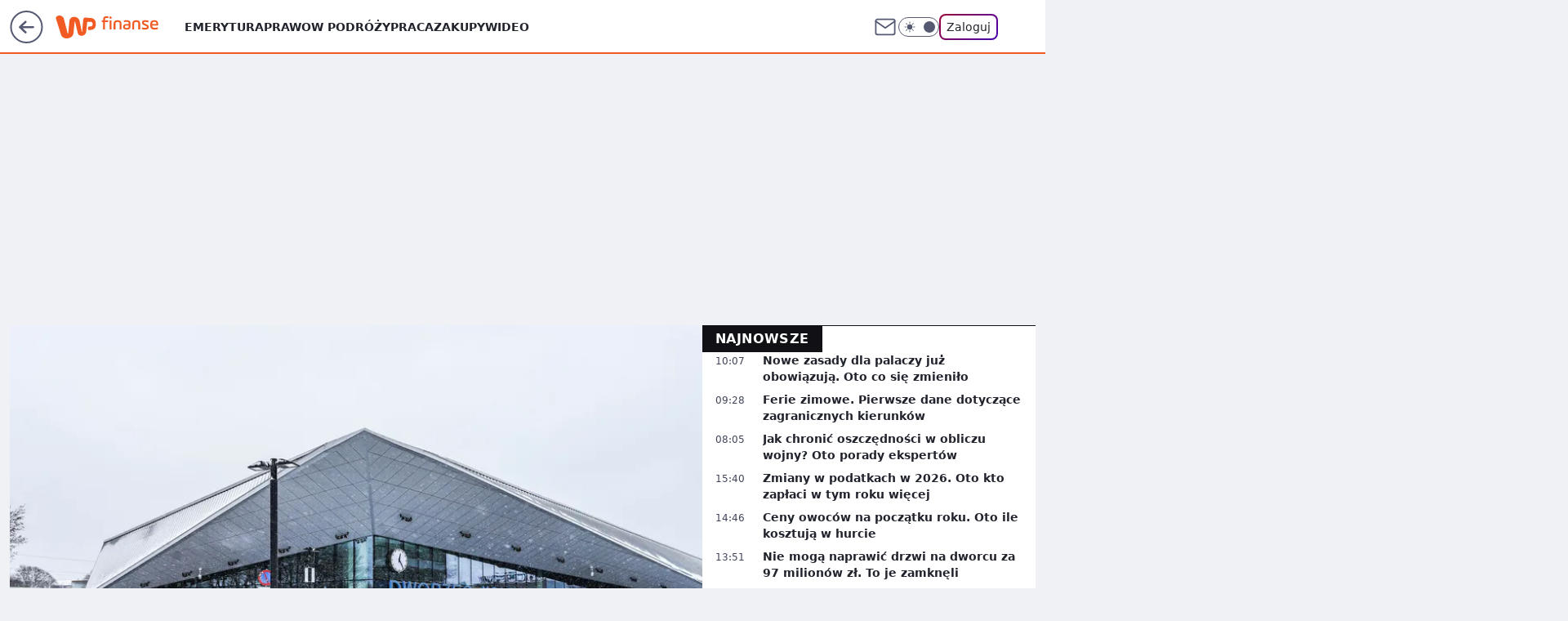

--- FILE ---
content_type: text/html; charset=utf-8
request_url: https://finanse.wp.pl/
body_size: 38980
content:
<!doctype html><html lang="pl"><head><meta charset="utf-8"><meta name="viewport" content="width=device-width, initial-scale=1"><meta http-equiv="Cache-Control" content="no-cache"><meta http-equiv="X-UA-Compatible" content="IE=Edge"><meta http-equiv="Expires" content="0"><meta name="logo" content="/staticfiles/logo.png"><script>
		// dot
		var TECH = true;
		var GOFER = true;
		var wp_dot_type = 'click';
		var appVersion = "v1.535.0";
		var wp_dot_addparams = {"bunchID":"235330","ccategory":"sg","cplatform":"gofer","ctype":"index","darkmode":false,"frontendVer":"v1.535.0|20260115","isLogged":false,"svid":"106661f8-e666-4292-9752-0d68370a6f1e"};
		// wpjslib
		var WP = [];
		var wp_sn = "finanse";
		var rekid = "235330";
		var wp_push_notification_on = true;
		var wp_mobile = false;
		var wp_fb_id = "933316406876601";
		var wp_subscription = "";

		var wpStadcp = "0.000";
		var screeningv2 = true;
		var API_DOMAIN = '/';
		var API_STREAM = '/v1/stream';
		var API_GATEWAY = "/graphql";
		var API_HOST_ONE_LOGIN = "https://finanse.wp.pl";
		var WPP_VIDEO_EMBED = null || [];
		if (true) {
			var getPopoverAnchor = async () =>
				document.querySelector('[data-role="onelogin-button"]');
		}
		var wp_push_notification_on = true;
		var wp_onepager = true;
		var asyncNativeQueue = [];
		var wp_consent_logo = "/staticfiles/logo.png";
		var wp_consent_color = 'var(--wp-consent-color)';
		if (true) {
			var wp_pvid = "7e620dde9433f7561088";
		}

		if (false) {
			var wp_pixel_id = "";
		}
		if (true) {
			var onResizeCallback = function (layoutType) {
				window.wp_dot_addparams.layout = layoutType;
			};

			var applicationSize = {};
			if (false) {
				var breakpointNarrow = 0;
			} else {
				var breakpointNarrow = 1280;
			}
			function onResize() {
				applicationSize.innerWidth = window.innerWidth;
				applicationSize.type =
					window.innerWidth >= breakpointNarrow ? 'wide' : 'narrow';
				onResizeCallback(applicationSize.type);
			}
			onResize();
			window.addEventListener('resize', onResize);
		}

		var loadTimoeout = window.setTimeout(function () {
			window.WP.push(function () {
				window.WP.performance.registerMark('WPJStimeout');
				loadScript();
			});
		}, 3000);

		var loadScript = function () {
			window.clearTimeout(loadTimoeout);
			document.body.setAttribute('data-wp-loaded', 'true');
		};
		window.WP.push(function () {
			window.WP.gaf.loadBunch(false, loadScript, true);
			if (true) {
				window.WP.gaf.registerCommercialBreak(2);
			}
		});
		var __INIT_CONFIG__ = {"randvar":"XHAKJFWKeT","randomClasses":{"0":"pjjtQ","100":"uAZYJ","150":"OtmVj","162":"mDCod","180":"viKab","200":"TJhwd","250":"fgWAM","280":"IkQBb","282":"Ilnkv","300":"nQkgX","312":"WSAcq","330":"oGABP","332":"LBSsU","40":"epGiN","50":"FxVgK","60":"brLBH","600":"ltKXZ","662":"PDYsy","712":"yFSLq","780":"Rqela","810":"ojpJt","82":"ecPnl","fullPageScreeningWallpaper":"ZfWiO","hasPlaceholderPadding":"OPbXy","hasVerticalPlaceholderPadding":"wulQG","panelPremiumScreeningWallpaper":"DkPLC","placeholderMargin":"yqmFx","screeningContainer":"ySGpq","screeningWallpaper":"fHEGB","screeningWallpaperSecondary":"LGJQE","slot15ScreeningWallpaper":"nrUBS","slot16ScreeningWallpaper":"fhyUS","slot17ScreeningWallpaper":"JjqYe","slot18ScreeningWallpaper":"MOgEp","slot19ScreeningWallpaper":"mFQtr","slot38ScreeningWallpaper":"wgADc","slot3ScreeningWallpaper":"ejKMy","slot501ScreeningWallpaper":"yiiVX","slot75ScreeningWallpaper":"zfOaS","transparent":"mlYmJ"},"productId":"6105582576841857","isMobile":false,"social":{"facebook":{"accountName":"finansewppl","appId":"803760040111145","pages":["203367529692524"]},"instagram":{"accountName":"money_pl"},"tiktok":{},"giphy":{},"x":{},"youtube":{},"linkedin":{}},"cookieDomain":".wp.pl","isLoggedIn":false,"user":{},"userApi":"/graphql","oneLoginApiHost":"","scriptSrc":"https://finanse.wp.pl/[base64]","isGridEnabled":false,"editorialIcon":{"iconUrl":"","url":"","text":""},"poll":{"id":"","title":"","photo":{"url":"","width":0,"height":0},"pollType":"","question":"","answers":null,"sponsored":false,"logoEnabled":false,"sponsorLogoFile":{"url":"","width":0,"height":0},"sponsorLogoLink":"","buttonText":"","buttonUrl":""},"abTestVariant":"","showExitDiscover":false,"isLanding":false,"scrollLockTimeout":0,"scrollMetricEnabled":false,"survicateSegments":"","isFeed":false,"isSuperApp":false,"oneLoginClientId":"wp-backend","weatherSrc":"","commonHeadSrc":"","userPanelCss":"https://finanse.wp.pl/[base64]","saveForLaterProductID":"5927206335214209","withNewestBottombar":false,"acid":"","withBottomRecommendationsSplit":false,"isCommentsPageAbTest":false};
		window["XHAKJFWKeT"] = function (
			element,
			slot,
			withPlaceholder,
			placeholder,
			options
		) {
			window.WP.push(function () {
				if (withPlaceholder && element.parentNode) {
					window.WP.gaf.registerPlaceholder(
						slot,
						element.parentNode,
						placeholder
					);
					if (false) {
						element.parentNode.style.display = 'none';
					}
				}
				if (true) {
					window.WP.gaf.registerSlot(slot, element, options);
				}
			});
		};
	</script><meta name="gaf" content="blycqtlu"><script>!function(e,f){try{if(!document.cookie.match('(^|;)\\s*WPdp=([^;]*)')||/google/i.test(window.navigator.userAgent))return;f.WP=f.WP||[];f.wp_pvid=f.wp_pvid||(function(){var output='';while(output.length<20){output+=Math.random().toString(16).substr(2);output=output.substr(0,20)}return output})(20);var abtest=function(){function e(t){return!(null==t)&&"object"==typeof t&&!Array.isArray(t)&&0<Object.keys(t).length}var t="",r=f.wp_abtest;return e(r)&&(t=Object.entries(r).map(([r,t])=>{if(e(t))return Object.entries(t).map(([t,e])=>r+"|"+t+"|"+e).join(";")}).join(";")),t}();var r,s,c=[["https://finanse","wp","pl/[base64]"]
.join('.'),["pvid="+f.wp_pvid,(s=e.cookie.match(/(^|;)\s*PWA_adbd\s*=\s*([^;]+)/),"PWA_adbd="+(s?s.pop():"2")),location.search.substring(1),(r=e.referrer,r&&"PWAref="+encodeURIComponent(r.replace(/^https?:\/\//,""))),f.wp_sn&&"sn="+f.wp_sn,abtest&&"abtest="+encodeURIComponent(abtest)].filter(Boolean).join("&")].join("/?");e.write('<scr'+'ipt src="'+c+'"><\/scr'+'ipt>')}catch(_){console.error(_)}}(document,window);</script><script id="hb" crossorigin="anonymous" src="https://finanse.wp.pl/[base64]"></script><title>WP Finanse - wiadomości gospodarcze i finansowe</title><link href="https://finanse.wp.pl" rel="canonical"><meta name="description" content="Najnowsze informacje gospodarcze i opinie ekspertów. Zakupy, finanse osobiste, waluty, prawo i podatki. Sprawdź na WP Finanse!"> <meta name="author" content="Grupa Wirtualna Polska"><meta property="og:type" content="website"><meta property="og:title" content="WP Finanse - wiadomości gospodarcze i finansowe"><meta property="og:description" content="Najnowsze informacje gospodarcze i opinie ekspertów. Zakupy, finanse osobiste, waluty, prawo i podatki. Sprawdź na WP Finanse!"><meta property="og:url" content="https://finanse.wp.pl/"><meta property="og:site_name" content="WP Finanse"><meta property="og:locale" content="pl_PL"><meta property="og:image" content="https://finanse.wp.pl/d2lkZS5wS1MNCSxgGgxGR05ReHxGAwVGBQg8OlkSFx0YAjY2GAANVglFKj1SVRk"><meta property="og:image:width" content="1200"><meta property="og:image:height" content="630">  <meta name="twitter:card" content="summary_large_image"><meta name="twitter:description" content="Najnowsze informacje gospodarcze i opinie ekspertów. Zakupy, finanse osobiste, waluty, prawo i podatki. Sprawdź na WP Finanse!"><meta name="twitter:image" content="https://finanse.wp.pl/d2lkZS5wS1MNCSxgGgxGR05ReHxGAwVGBQg8OlkSFx0YAjY2GAANVglFKj1SVRk"><meta name="fb:app_id" content="803760040111145"><meta name="fb:pages" content="203367529692524"><link rel="alternate" type="application/rss+xml" href="/rss/aktualnosci" title="Aktualności"><script id="wpjslib6" type="module" src="https://finanse.wp.pl/[base64]" async="" crossorigin="anonymous"></script><script type="module" src="https://finanse.wp.pl/[base64]" crossorigin="anonymous"></script><link rel="apple-touch-icon" href="/staticfiles/icons/icon.png"><link rel="stylesheet" href="https://finanse.wp.pl/[base64]"><link rel="stylesheet" href="https://finanse.wp.pl/[base64]"><link rel="stylesheet" href="https://finanse.wp.pl/[base64]"><meta name="breakpoints" content="629, 1139, 1365"><meta name="content-width" content="device-width, 630, 980, 1280"><link rel="manifest" href="/site.webmanifest"><meta name="mobile-web-app-capable" content="yes"><meta name="apple-mobile-web-app-capable" content="yes"><meta name="apple-mobile-web-app-status-bar-style" content="black-translucent"><meta name="theme-color" content="var(--color-brand)"><style>.XHAKJFWKeT{background-color:var(--color-neutral-25);position:relative;width:100%;min-height:200px;}.dark .XHAKJFWKeT{background-color:var(--color-neutral-850);}.OPbXy .XHAKJFWKeT{padding: 18px 16px 10px;}.mlYmJ{background-color:transparent;}.dark .mlYmJ{background-color:transparent;}.wulQG{padding: 15px 0;}.yqmFx{margin:var(--wp-placeholder-margin);}.IkQBb{min-height:280px;}.Rqela{min-height:780px;}.epGiN{min-height:40px;}.brLBH{min-height:60px;}.OtmVj{min-height:150px;}.ojpJt{min-height:810px;}.Ilnkv{min-height:282px;}.uAZYJ{min-height:100px;}.TJhwd{min-height:200px;}.fgWAM{min-height:250px;}.nQkgX{min-height:300px;}.mDCod{min-height:162px;}.PDYsy{min-height:662px;}.yFSLq{min-height:712px;}.FxVgK{min-height:50px;}.oGABP{min-height:330px;}.LBSsU{min-height:332px;}.ecPnl{min-height:82px;}.WSAcq{min-height:312px;}.ltKXZ{min-height:600px;}.pjjtQ{min-height:0px;}.viKab{min-height:180px;}</style><script>
        WP.push(function() {
            var sc = [{"src":"//applets.ebxcdn.com/ebx.js","id":"ebx"}];
            WP.gdpr.runAfterConsent(function() {
              sc.forEach(function(d){
                    window.WP.getScript(d)
                })
             });
        });
    </script></head><body class=""><div><div class="h-0"></div><script>(function(){var sc=document.currentScript;window[window.__INIT_CONFIG__.randvar](sc.previousElementSibling,6,false,{},{
    setNative: (dataNative, onViewCallback) => {
    window.asyncNativeQueue.push({
      action:"onPanelPremium",
      payload: { 
        screeningWallpaperClassName: "LGJQE", 
        dataNative: dataNative,
        onViewCallback: onViewCallback,
        
      }
})}});})()</script></div><div class="h-0"></div><script>(function(){var sc=document.currentScript;window[window.__INIT_CONFIG__.randvar](sc.previousElementSibling,10,false,{},undefined);})()</script> <div class="h-0"></div><script>(function(){var sc=document.currentScript;window[window.__INIT_CONFIG__.randvar](sc.previousElementSibling,89,false,{},undefined);})()</script> <div class="blycqtluh"></div><div class="sticky top-0 w-full z-300"><header data-st-area="header" id="service-header" class="bg-[--color-header-bg] h-[4.125rem] relative select-none w-full"><div class="max-w-[980px] pl-3 xl:max-w-[1280px] h-full w-full flex items-center mx-auto relative"><input class="peer hidden" id="menu-toggle-button" type="checkbox" autocomplete="off"><div class="hidden peer-checked:block"><div class="wp-header-menu"><div class="wp-link-column"><ul class="wp-link-list"><li><a class="wp-link px-4 py-3 block" href="https://finanse.wp.pl/tag/emerytura">Emerytura</a></li><li><a class="wp-link px-4 py-3 block" href="https://finanse.wp.pl/tag/podatki">Prawo</a></li><li><a class="wp-link px-4 py-3 block" href="https://finanse.wp.pl/tag/turystyka">W podróży</a></li><li><a class="wp-link px-4 py-3 block" href="https://finanse.wp.pl/tag/praca">Praca</a></li><li><a class="wp-link px-4 py-3 block" href="https://finanse.wp.pl/tag/zakupy">Zakupy</a></li><li><a class="wp-link px-4 py-3 block" href="https://finanse.wp.pl/tag/wideo">Wideo</a></li></ul><div class="wp-social-box"><span>Obserwuj nas na:</span><div><a class="cHJldmVudENC" href="https://www.facebook.com/finansewppl"><svg xmlns="http://www.w3.org/2000/svg" fill="none" viewBox="0 0 24 24"><path stroke="currentColor" stroke-linecap="round" stroke-linejoin="round" stroke-width="1.5" d="M18 2.941h-3a5 5 0 0 0-5 5v3H7v4h3v8h4v-8h3l1-4h-4v-3a1 1 0 0 1 1-1h3z"></path></svg></a> <a class="cHJldmVudENC" href="https://www.instagram.com/money_pl"><svg xmlns="http://www.w3.org/2000/svg" fill="none" viewBox="0 0 24 24"><path stroke="currentColor" stroke-linecap="round" stroke-linejoin="round" stroke-width="1.5" d="M17 2.941H7a5 5 0 0 0-5 5v10a5 5 0 0 0 5 5h10a5 5 0 0 0 5-5v-10a5 5 0 0 0-5-5"></path><path stroke="currentColor" stroke-linecap="round" stroke-linejoin="round" stroke-width="1.5" d="M16 12.311a4 4 0 1 1-7.914 1.174A4 4 0 0 1 16 12.31Zm1.5-4.87h.01"></path></svg></a> </div></div></div><input class="peer hidden" id="wp-menu-link-none" name="wp-menu-links" type="radio" autocomplete="off" checked="checked"><div class="wp-teaser-column translate-x-[248px] peer-checked:translate-x-0"><div class="wp-header-menu-subtitle">Popularne w serwisie <span class="uppercase">Finanse</span>:</div><div class="wp-teaser-grid"><a href="https://finanse.wp.pl/przebadali-kawy-zwycieska-marke-mozna-kupic-w-polsce-7242264615097985a" title="Przebadali kawy. Zwycięską markę można kupić w Polsce"><div class="wp-img-placeholder"><img src="https://v.wpimg.pl/YWJkNmQ4djYrCThefk97I2hRbAQ4FnV1P0l0T34HaGMyWnlbflIwOy8ZKx0-Gj4lPxsvGiEaKTtlCj4EfkJoeC4CPR09VSB4LwYsCDUbPTMpCHZVZVV0MXMPKkBlDTwyZwl9CWQZa24uUy8PNQI9b38ObBA" loading="lazy" class="wp-img" alt="Przebadali kawy. Zwycięską markę można kupić w Polsce"></div><span class="wp-teaser-title">Przebadali kawy. Zwycięską markę można kupić w Polsce</span> <span class="wp-teaser-author">Maria Glinka</span></a><a href="https://finanse.wp.pl/tyle-w-2026-r-kosztuja-paczki-u-corki-magdy-gessler-ceny-znow-w-gore-7241214146972160a" title="Tyle w 2026 r. kosztują pączki u córki Magdy Gessler. Ceny znów w górę"><div class="wp-img-placeholder"><img src="https://v.wpimg.pl/ZDA0MjUydSUgUjtZegJ4MGMKbwM8W3ZmNBJ3SHpKa3A5AXpceh8zKCRCKBo6Vz02NEAsHSVXKihuUT0Deg9rayVZPho5GCNrJF0vDzFWOXJ2BnwMbB13fHZSLkdhGDlxbFF_WTRUP3B5ASlaYUtvdncJbxc" loading="lazy" class="wp-img" alt="Tyle w 2026 r. kosztują pączki u córki Magdy Gessler. Ceny znów w górę"></div><span class="wp-teaser-title">Tyle w 2026 r. kosztują pączki u córki Magdy Gessler. Ceny znów w górę</span> <span class="wp-teaser-author">Paulina Master</span></a><a href="https://finanse.wp.pl/zus-zwraca-pieniadze-po-zmarlych-zajmuje-to-10-minut-7241222611155936a" title="ZUS zwraca pieniądze po zmarłych. &#34;Zajmuje to 10 minut&#34;"><div class="wp-img-placeholder"><img src="https://v.wpimg.pl/MzlkODVlYhsNCTl3eRdvDk5RbS0_TmFYGUl1ZnlffE4UWnhyeQokFgkZKjQ5QioIGRsuMyZCPRZDCj8teRp8VQgCPDQ6DTRVCQYtITJDKRlcXS5zN15gGFVYe2liDikeQVJ5JmdBeEtbW3x9MlR4Hw9cbTk" loading="lazy" class="wp-img" alt="ZUS zwraca pieniądze po zmarłych. &#34;Zajmuje to 10 minut&#34;"></div><span class="wp-teaser-title">ZUS zwraca pieniądze po zmarłych. &#34;Zajmuje to 10 minut&#34;</span> <span class="wp-teaser-author">Adam Sieńko</span></a><a href="https://finanse.wp.pl/mieszkancy-sa-wsciekli-na-rydzyka-oplaty-na-osiedlu-w-gore-7241847441968096a" title="Mieszkańcy są wściekli na Rydzyka. Opłaty na osiedlu w górę"><div class="wp-img-placeholder"><img src="https://v.wpimg.pl/MzZkNDcyYhs7CTh3TAJvDnhRbC0KW2FYL0l0ZkxKfE4iWnlyTB8kFj8ZKzQMVyoILxsvMxNXPRZ1Cj4tTA98VT4CPTQPGDRVPwYsIQdWfUNsWyt0AUlgQm5afmlXHX9Od1N7d1dUfh4-XH1yB016SDxTbDk" loading="lazy" class="wp-img" alt="Mieszkańcy są wściekli na Rydzyka. Opłaty na osiedlu w górę"></div><span class="wp-teaser-title">Mieszkańcy są wściekli na Rydzyka. Opłaty na osiedlu w górę</span> <span class="wp-teaser-author">Maria Glinka</span></a><a href="https://finanse.wp.pl/zarobki-kierowcow-smieciarek-oto-ile-dostaja-na-reke-7242578036922497a" title="Zarobki kierowców śmieciarek. Oto ile dostają &#34;na rękę&#34;"><div class="wp-img-placeholder"><img src="https://v.wpimg.pl/YTI2OTNmdjUoUDlnYRZ7IGsIbT0nT3V2PBB1dmFeaGAxA3hiYQswOCxAKiQhQz4mPEIuIz5DKThmUz89YRtoey1bPCQiDCB7LF8tMSpCbmN-BSphLF90ZH4Ld3l6WG03ZAotZy1APW0vAC5meFRqMi1UbSk" loading="lazy" class="wp-img" alt="Zarobki kierowców śmieciarek. Oto ile dostają &#34;na rękę&#34;"></div><span class="wp-teaser-title">Zarobki kierowców śmieciarek. Oto ile dostają &#34;na rękę&#34;</span> <span class="wp-teaser-author">Michał Krawiel</span></a><a href="https://finanse.wp.pl/tyle-zbieraja-po-koledzie-parafie-odslaniaja-karty-7241169864723424a" title="Tyle zbierają po kolędzie. Parafie odsłaniają karty"><div class="wp-img-placeholder"><img src="https://v.wpimg.pl/ZmQwNWMydQwwFThkYgJ4GXNNbD4kW3ZPJFV0dWJKa1kpRnlhYh8zATQFKyciVz0fJAcvID1XKgF-Fj4-Yg9rQjUePSchGCNCNBosMilWPl9gTndlf0x3W2lHeHp5TWNVfBV9NnVUOQ8wEygzfUw5XzcTbCo" loading="lazy" class="wp-img" alt="Tyle zbierają po kolędzie. Parafie odsłaniają karty"></div><span class="wp-teaser-title">Tyle zbierają po kolędzie. Parafie odsłaniają karty</span> <span class="wp-teaser-author">Adam Sieńko</span></a></div></div></div><div class="wp-header-menu-layer"></div></div><div class="header-back-button-container"><div id="wp-sg-back-button" class="back-button-container wp-back-sgwp" data-st-area="goToSG"><a href="https://www.wp.pl/?src01=20804"><svg class="back-button-icon" xmlns="http://www.w3.org/2000/svg" width="41" height="40" fill="none"><circle cx="20.447" cy="20" r="19" fill="transparent" stroke="currentColor" stroke-width="2"></circle> <path fill="currentColor" d="m18.5 12.682-.166.133-6.855 6.472a1 1 0 0 0-.089.099l.117-.126q-.087.082-.155.175l-.103.167-.075.179q-.06.178-.06.374l.016.193.053.208.08.178.103.16.115.131 6.853 6.47a1.4 1.4 0 0 0 1.897 0 1.213 1.213 0 0 0 .141-1.634l-.14-.157-4.537-4.283H28.44c.741 0 1.342-.566 1.342-1.266 0-.635-.496-1.162-1.143-1.252l-.199-.014-12.744-.001 4.536-4.281c.472-.445.519-1.14.141-1.634l-.14-.158a1.4 1.4 0 0 0-1.55-.237z"></path></svg></a></div><a class="back-button-hover-content" href="https://www.wp.pl/?src01=20804"><span class="back-button-text">Przejdź na</span><div class="back-button-logo-container"><svg xmlns="http://www.w3.org/2000/svg" viewBox="0 0 47 27" fill="none"><path d="M36.3385 7.53803L36.1904 8.87229L35.9681 10.9478L35.5977 13.987L35.2272 17.6933C35.1532 18.2122 35.1532 18.8793 35.005 19.3982C34.8389 20.3832 34.384 21.2966 33.6981 22.0225C33.0122 22.7484 32.1261 23.254 31.1525 23.4751C30.5219 23.6278 29.875 23.7025 29.2262 23.6975C28.6051 23.6635 28.0004 23.4849 27.4602 23.1761C26.92 22.8673 26.4593 22.4367 26.1146 21.9185C25.7699 21.3979 25.5191 20.8209 25.3738 20.2136C25.0774 19.0276 24.7811 17.8415 24.6329 16.5814L23.7439 12.9492L22.8548 9.02055L22.5585 7.61215V7.4639C22.4844 7.31565 22.4103 7.24152 22.2621 7.24152C22.114 7.24152 21.9658 7.24152 21.9658 7.53803V8.13103L21.5954 11.3926L21.3731 14.3576L21.0027 17.9157L20.7804 20.5842C20.7169 21.597 20.407 22.579 19.8776 23.4446C19.3482 24.3101 18.6153 25.0332 17.7429 25.5507C16.6775 26.1845 15.4914 26.5885 14.2608 26.7367L12.0382 26.8108C10.7274 26.7745 9.45961 26.3345 8.40798 25.5507C7.74411 25.0105 7.21203 24.326 6.85216 23.5492C6.40764 22.7339 6.25947 22.0667 6.03721 21.1772L5.44452 19.3241L4.77774 17.1003L4.25914 15.2471L3.51828 13.0234L2.77741 10.6513L2.03655 7.98278L1.29568 5.759L0.628906 3.83172V2.3492C0.851165 1.7562 1.2216 1.23731 1.7402 0.866683C2.8515 0.273675 4.03688 0.0512966 5.37043 0.273675C6.40764 0.421927 7.37077 0.940809 8.33389 1.60794C9.00847 2.18422 9.47669 2.965 9.66744 3.83172L10.186 5.83313L10.9269 8.64992L11.6678 11.615L12.5568 15.173L13.2236 17.6933L13.7422 20.2136L13.8904 21.029C14.0385 21.2513 14.1867 21.3255 14.409 21.3255C14.5571 21.3255 14.7053 21.3255 14.7053 21.029L14.7794 20.1395L15.0757 17.6192L15.298 14.58L15.5944 10.7254L15.8907 7.7604C15.8907 7.01914 16.0389 6.20376 16.2611 5.4625C16.4834 4.79536 16.7797 4.20235 17.2243 3.68347C17.8346 2.94705 18.666 2.42715 19.595 2.20095C21.2793 1.72774 23.0803 1.91324 24.6329 2.71983C25.6701 3.09046 26.411 3.97998 27.0037 5.09187C27.3741 5.83313 27.5223 6.57439 27.7445 7.31565L28.7817 12.6527L29.893 18.4346L29.9671 18.8793C29.9671 19.0276 30.1153 19.1017 30.2635 19.1017C30.3375 19.1017 30.4857 19.0276 30.4857 18.8793V18.3604L30.7821 15.6178L31.0043 12.6527L31.2266 10.4289L31.5229 7.61215C31.5229 6.72264 31.6711 5.83313 31.7452 5.09187L31.8934 4.0541C32.0704 3.58041 32.3987 3.17838 32.8273 2.91034C33.2559 2.6423 33.761 2.52323 34.2641 2.57158C34.6346 2.71983 35.005 2.71983 35.5236 2.71983L36.8571 2.79396L38.487 2.94221L40.2651 3.09046C40.7096 3.09046 41.006 3.16459 41.4505 3.31284C42.3924 3.48627 43.2746 3.89723 44.0135 4.50686C44.7525 5.11649 45.3238 5.90464 45.6734 6.79677C45.9698 7.31565 46.1179 7.98278 46.192 8.64992L46.2661 10.7996C46.192 11.7632 46.1179 12.6527 45.6734 13.5422C45.4016 14.2869 44.958 14.957 44.3787 15.4979C43.7994 16.0389 43.1008 16.4355 42.3395 16.6555C41.895 16.8779 41.5246 16.8779 41.006 16.952L39.0056 17.1744L38.487 17.2485C38.1907 17.3227 37.8944 17.2485 37.598 16.952C37.3757 16.6555 37.3017 16.359 37.2276 16.0625C37.1172 15.7078 37.08 15.3344 37.1182 14.9649C37.1564 14.5953 37.2692 14.2374 37.4498 13.9129L37.8203 13.4681C37.9157 13.3163 38.0463 13.1898 38.2011 13.0995C38.3559 13.0091 38.5303 12.9576 38.7093 12.9492H40.2651L41.2282 12.801C42.8581 12.5786 43.2286 7.90866 41.006 7.7604H40.1169L36.5608 7.68628C36.5608 7.4639 36.4126 7.4639 36.3385 7.4639V7.53803Z" fill="currentColor"></path></svg></div></a><a href="/" class="cHJldmVudENC z-0" title="WP Finanse" id="service_logo"><svg class="text-[--color-logo] max-w-[--logo-width] h-[--logo-height] align-middle mr-8"><use href="/staticfiles/siteLogoDesktop.svg#root"></use></svg></a> <a href="https://www.wp.pl" title="Wirtualna Polska" class="absolute top-0 left-0 h-[32px] w-[55px] sm:h-[36px] sm:w-[60px]"></a></div><ul class="flex text-sm/[1.3125rem] gap-8  xl:flex hidden"><li class="flex items-center group relative"><a class="whitespace-nowrap group uppercase no-underline font-semibold hover:underline text-[--color-header-text] cHJldmVudENC" href="https://finanse.wp.pl/tag/emerytura">Emerytura</a> </li><li class="flex items-center group relative"><a class="whitespace-nowrap group uppercase no-underline font-semibold hover:underline text-[--color-header-text] cHJldmVudENC" href="https://finanse.wp.pl/tag/podatki">Prawo</a> </li><li class="flex items-center group relative"><a class="whitespace-nowrap group uppercase no-underline font-semibold hover:underline text-[--color-header-text] cHJldmVudENC" href="https://finanse.wp.pl/tag/turystyka">W podróży</a> </li><li class="flex items-center group relative"><a class="whitespace-nowrap group uppercase no-underline font-semibold hover:underline text-[--color-header-text] cHJldmVudENC" href="https://finanse.wp.pl/tag/praca">Praca</a> </li><li class="flex items-center group relative"><a class="whitespace-nowrap group uppercase no-underline font-semibold hover:underline text-[--color-header-text] cHJldmVudENC" href="https://finanse.wp.pl/tag/zakupy">Zakupy</a> </li><li class="flex items-center group relative"><a class="whitespace-nowrap group uppercase no-underline font-semibold hover:underline text-[--color-header-text] cHJldmVudENC" href="https://finanse.wp.pl/tag/wideo">Wideo</a> </li></ul><div class="group mr-0 xl:ml-[3.5rem] flex flex-1 items-center justify-end"><div class="h-8 text-[--icon-light] flex items-center gap-4"><a id="wp-poczta-link" href="https://poczta.wp.pl/login/login.html" class="text-[--color-header-icon-light] block size-8 cHJldmVudENC"><svg viewBox="0 0 32 32" fill="none" xmlns="http://www.w3.org/2000/svg"><path d="M6.65944 6.65918H25.3412C26.6256 6.65918 27.6764 7.71003 27.6764 8.9944V23.0057C27.6764 24.2901 26.6256 25.3409 25.3412 25.3409H6.65944C5.37507 25.3409 4.32422 24.2901 4.32422 23.0057V8.9944C4.32422 7.71003 5.37507 6.65918 6.65944 6.65918Z" stroke="currentColor" stroke-width="1.8" stroke-linecap="round" stroke-linejoin="round"></path> <path d="M27.6764 8.99438L16.0003 17.1677L4.32422 8.99438" stroke="currentColor" stroke-width="1.8" stroke-linecap="round" stroke-linejoin="round"></path></svg></a><input type="checkbox" class="hidden" id="darkModeCheckbox"> <label class="wp-darkmode-toggle" for="darkModeCheckbox" aria-label="Włącz tryb ciemny"><div class="toggle-container"><div class="toggle-icon-dark"><svg viewBox="0 0 16 16" class="icon-moon" fill="currentColor" xmlns="http://www.w3.org/2000/svg"><path d="M15.293 11.293C13.8115 11.9631 12.161 12.1659 10.5614 11.8743C8.96175 11.5827 7.48895 10.8106 6.33919 9.66085C5.18944 8.5111 4.41734 7.0383 4.12574 5.43866C3.83415 3.83903 4.03691 2.18852 4.70701 0.707031C3.52758 1.24004 2.49505 2.05123 1.69802 3.07099C0.900987 4.09075 0.363244 5.28865 0.130924 6.56192C-0.101395 7.83518 -0.0213565 9.1458 0.364174 10.3813C0.749705 11.6169 1.42922 12.7404 2.34442 13.6556C3.25961 14.5708 4.38318 15.2503 5.61871 15.6359C6.85424 16.0214 8.16486 16.1014 9.43813 15.8691C10.7114 15.6368 11.9093 15.0991 12.9291 14.302C13.9488 13.505 14.76 12.4725 15.293 11.293V11.293Z"></path></svg></div><div class="toggle-icon-light"><svg fill="currentColor" class="icon-sun" xmlns="http://www.w3.org/2000/svg" viewBox="0 0 30 30"><path d="M 14.984375 0.98632812 A 1.0001 1.0001 0 0 0 14 2 L 14 5 A 1.0001 1.0001 0 1 0 16 5 L 16 2 A 1.0001 1.0001 0 0 0 14.984375 0.98632812 z M 5.796875 4.7988281 A 1.0001 1.0001 0 0 0 5.1015625 6.515625 L 7.2226562 8.6367188 A 1.0001 1.0001 0 1 0 8.6367188 7.2226562 L 6.515625 5.1015625 A 1.0001 1.0001 0 0 0 5.796875 4.7988281 z M 24.171875 4.7988281 A 1.0001 1.0001 0 0 0 23.484375 5.1015625 L 21.363281 7.2226562 A 1.0001 1.0001 0 1 0 22.777344 8.6367188 L 24.898438 6.515625 A 1.0001 1.0001 0 0 0 24.171875 4.7988281 z M 15 8 A 7 7 0 0 0 8 15 A 7 7 0 0 0 15 22 A 7 7 0 0 0 22 15 A 7 7 0 0 0 15 8 z M 2 14 A 1.0001 1.0001 0 1 0 2 16 L 5 16 A 1.0001 1.0001 0 1 0 5 14 L 2 14 z M 25 14 A 1.0001 1.0001 0 1 0 25 16 L 28 16 A 1.0001 1.0001 0 1 0 28 14 L 25 14 z M 7.9101562 21.060547 A 1.0001 1.0001 0 0 0 7.2226562 21.363281 L 5.1015625 23.484375 A 1.0001 1.0001 0 1 0 6.515625 24.898438 L 8.6367188 22.777344 A 1.0001 1.0001 0 0 0 7.9101562 21.060547 z M 22.060547 21.060547 A 1.0001 1.0001 0 0 0 21.363281 22.777344 L 23.484375 24.898438 A 1.0001 1.0001 0 1 0 24.898438 23.484375 L 22.777344 21.363281 A 1.0001 1.0001 0 0 0 22.060547 21.060547 z M 14.984375 23.986328 A 1.0001 1.0001 0 0 0 14 25 L 14 28 A 1.0001 1.0001 0 1 0 16 28 L 16 25 A 1.0001 1.0001 0 0 0 14.984375 23.986328 z"></path></svg></div></div><div class="toggle-icon-circle"></div></label><div class="relative"><form action="/auth/v1/sso/auth" data-role="onelogin-button" method="get" id="wp-login-form"><input type="hidden" name="continue_url" value="https://finanse.wp.pl/"> <button type="submit" class="wp-login-button">Zaloguj</button></form></div></div><div class="ml-[0.25rem] w-[3.375rem] flex items-center justify-center"><label role="button" for="menu-toggle-button" tab-index="0" aria-label="Menu" class="cursor-pointer flex items-center justify-center size-8 text-[--color-header-icon-light]"><div class="hidden peer-checked:group-[]:flex absolute top-0 right-0 w-[3.375rem] h-[4.4375rem] bg-white dark:bg-[--color-neutral-800] z-1 items-center justify-center rounded-t-2xl peer-checked:group-[]:text-[--icon-dark]"><svg xmlns="http://www.w3.org/2000/svg" width="32" height="32" viewBox="0 0 32 32" fill="none"><path d="M24 8 8 24M8 8l16 16" stroke="currentColor" stroke-width="1.8" stroke-linecap="round" stroke-linejoin="round"></path></svg></div><div class="flex peer-checked:group-[]:hidden h-8 w-8"><svg xmlns="http://www.w3.org/2000/svg" viewBox="0 0 32 32" fill="none"><path d="M5 19h22M5 13h22M5 7h22M5 25h22" stroke="currentColor" stroke-width="1.8" stroke-linecap="round" stroke-linejoin="round"></path></svg></div></label></div></div></div><hr class="absolute bottom-0 left-0 m-0 h-px w-full border-t border-solid border-[--color-brand]"><div id="user-panel-v2-root" class="absolute z-[9999] right-0 empty:hidden"></div></header></div> <div class="wp-bg-layer mb-5" data-cover="true"><div class="wp-bg-layer-inner ejKMy"></div><div class="relative wp-screening-placeholder-container"><div class="XHAKJFWKeT nQkgX mlYmJ"><img role="presentation" class="absolute left-1/2 top-1/2 max-h-[80%] max-w-[100px] -translate-x-1/2 -translate-y-1/2" src="https://v.wpimg.pl/ZXJfd3AudTkrBBIAbg54LGhcRlAxHQUrPgJGH2MAeGJoSQ1eIBI_K2UHAEVuBTY5KQMMXC0RPyoVERQdMgM9ejc" loading="lazy" decoding="async"><div class="h-0"></div><script>(function(){var sc=document.currentScript;window[window.__INIT_CONFIG__.randvar](sc.previousElementSibling,3,true,{"fixed":true},{
    setNative: function(dataNative, onViewCallback) {
    	window.asyncNativeQueue.push({
      	action: "onScreening",
      	payload: {
					screeningWallpaperClassName: "ejKMy",
					dataNative: dataNative,
          onViewCallback: onViewCallback,
				},
			})
		}
	});})()</script></div></div><div class="relative"><h1 class="sr-only">WP Finanse - wiadomości gospodarcze i finansowe</h1><main class="wp-main-content"><section class="wp-hero-section"><section class="w-full relative"><a href="https://finanse.wp.pl/zamieszanie-trwa-zamkneli-drzwi-na-dworcu-za-prawie-100-mln-zl-7244393660295360a" class="wp-hero-teaser-link"><picture class="wp-hero-teaser-image-container"><source media="(max-width: 629px)" srcSet="https://v.wpimg.pl/MGYwMzcxYiY4FTtJTANvM3tNbxMKWmFlLFV3WExOf34hQX9DTB4kKzwFKAoMVio1LAcsDRNWPSt2Fj0TTA58aD0ePgoPGTRoPBovHwdXfXA4QnxOBhlgJG8TLFdXSXpydBZ6QwFVf3dsFX0cU0t6dmgTbwc"> <source media="(min-width: 630px) and (max-width: 1139px)" srcSet="https://v.wpimg.pl/MGYwMzcxYiY4FTtJTANvM3tNbxMKWmFlLFV3WExOfX8hRHtOTB4kKzwFKAoMVio1LAcsDRNWPSt2Fj0TTA58aD0ePgoPGTRoPBovHwdXfXA4QnxOBhlgJG8TLFdXSXpydBZ6QwFVf3dsFX0cU0t6dmgTbwc"> <source media="(min-width: 1140px) and (max-width: 1279px)" srcSet="https://v.wpimg.pl/MGYwMzcxYiY4FTtJTANvM3tNbxMKWmFlLFV3WExNeXMhQX1OTB4kKzwFKAoMVio1LAcsDRNWPSt2Fj0TTA58aD0ePgoPGTRoPBovHwdXfXA4QnxOBhlgJG8TLFdXSXpydBZ6QwFVf3dsFX0cU0t6dmgTbwc"> <source media="(min-width: 1280px)" srcSet="https://v.wpimg.pl/MGYwMzcxYiY4FTtJTANvM3tNbxMKWmFlLFV3WExAfnUhQX1OTB4kKzwFKAoMVio1LAcsDRNWPSt2Fj0TTA58aD0ePgoPGTRoPBovHwdXfXA4QnxOBhlgJG8TLFdXSXpydBZ6QwFVf3dsFX0cU0t6dmgTbwc"> <img src="https://v.wpimg.pl/YjBmMDM3dgsjDzt3Ykh7HmBXby0kEXVIN093ZmICa1JyFWIiJF88GCcdImoqQSwaIxo9aj1fdgsyBGIyfBw9AzEdISU0HDwHIAgpa30EOF9zWSglYFBvDiNAeXV6BnQLdVQvaX8DbAhyC313egJoDmAQ" width="0" height="0" loading="eager" class="wp-media-image wp-hero-teaser-image" alt="Nie mogą naprawić drzwi na dworcu za 97 milionów zł. To je zamknęli"></picture><header class="wp-hero-teaser-header"><span class="flex items-center gap-2 wp-hero-teaser-info"><div class="flex relative z-1"><img src="https://v.wpimg.pl/NmYzOTgxYQw4GDlnSANsGXtAbT0OWmJPLFh1dkhKehVrTmAyDhQrHzwKIHoACjsdOA0_ehcUYQwpE2AiVlcqBCoKIzUeVysAOx8rewZPflloSXY2SkB-Wj9Xe2RUGmNUOkN3eQZId1s_SXZsVkt6DHsH" srcset="https://v.wpimg.pl/NmYzOTgxYQw4GDlnSANsGXtAbT0OWmJPLFh1dkhMdhVtQmAyDhQrHzwKIHoACjsdOA0_ehcUYQwpE2AiVlcqBCoKIzUeVysAOx8rewZPflloSXY2SkB-Wj9Xe2RUGmNUOkN3eQZId1s_SXZsVkt6DHsH 2x" alt="Michał Krawiel" height="24" width="24" class="rounded-full select-none text-[--color-neutral-650] bg-[--bg-content] outline outline-1 outline-[--color-neutral-250] dark:outline-[--color-neutral-600] wp-hero-teaser-authors"></div><p class="line-clamp-1 sm:line-clamp-2">Michał Krawiel</p></span><h3 data-teaser-title class="wp-hero-teaser-title"><span class="wp-hero-teaser-title-text">Nie mogą naprawić drzwi na dworcu za 97 milionów zł. To je zamknęli</span></h3></header></a><footer class="wp-hero-teaser-footer"><button type="button" class="wp-tooltip-button group wp-save-for-later-icon-button" data-tooltip="Zapisz na później" data-save-id="7244393660295360" data-save-image="https://filerepo.grupawp.pl/api/v1/display/embed/07a514ea-c6da-4175-a79b-205b0f03711d" data-save-title="Nie mogą naprawić drzwi na dworcu za 97 milionów zł. To je zamknęli" data-save-type="ARTICLE" data-save-url="https://finanse.wp.pl/zamieszanie-trwa-zamkneli-drzwi-na-dworcu-za-prawie-100-mln-zl-7244393660295360a"><div class="wp-save-for-later-icon-wrapper wp-save-for-later-icon-wrapper-outline"><svg class="fill-none group-data-[saved-id]:fill-current" viewBox="0 0 16 16" stroke="currentColor" xmlns="http://www.w3.org/2000/svg"><path d="M12.6666 14L7.99998 10.6667L3.33331 14V3.33333C3.33331 2.97971 3.47379 2.64057 3.72384 2.39052C3.97389 2.14048 4.31302 2 4.66665 2H11.3333C11.6869 2 12.0261 2.14048 12.2761 2.39052C12.5262 2.64057 12.6666 2.97971 12.6666 3.33333V14Z" stroke-linecap="round" stroke-linejoin="round"></path></svg></div></button></footer></section><div class="shrink-0 w-full h-[601px] sm:w-[608px] lg:w-[384px] lg:h-[604px] xl:w-[408px] sm:h-[390px] lg:h-[472px]"><div class="wp-listing-timeline" data-date-to="1768729743" data-date-from="1768556943"><div class="wp-listing-section-title"><span><h2>NAJNOWSZE</h2></span> </div><div class="timeline-slider"><ul><li class="timeline-item" data-visible="true"><a class="timeline-entry" href="https://finanse.wp.pl/nowe-zasady-dla-palaczy-juz-obowiazuja-oto-co-sie-zmienilo-7244704409950337a"><span class="timeline-bullet"></span> <time datetime="2026-01-18T09:07:33.000Z" aria-label="Data publikacji: 18 stycznia 2026, 10:07">10:07</time><h3>Nowe zasady dla palaczy już obowiązują. Oto co się zmieniło</h3></a></li><li class="timeline-item" data-visible="true"><a class="timeline-entry" href="https://finanse.wp.pl/ferie-zimowe-pierwsze-dane-dotyczace-zagranicznych-kierunkow-7244694770079936a"><span class="timeline-bullet"></span> <time datetime="2026-01-18T08:28:57.000Z" aria-label="Data publikacji: 18 stycznia 2026, 09:28">09:28</time><h3>Ferie zimowe. Pierwsze dane dotyczące zagranicznych kierunków</h3></a></li><li class="timeline-item" data-visible="true"><a class="timeline-entry" href="https://finanse.wp.pl/jak-chronic-oszczednosci-w-obliczu-wojny-oto-porady-ekspertow-7244055578446048a"><span class="timeline-bullet"></span> <time datetime="2026-01-18T07:05:39.000Z" aria-label="Data publikacji: 18 stycznia 2026, 08:05">08:05</time><h3>Jak chronić oszczędności w obliczu wojny? Oto porady ekspertów</h3></a></li><li class="timeline-item" data-visible="true"><a class="timeline-entry" href="https://finanse.wp.pl/zmiany-w-podatkach-w-2026-oto-kto-zaplaci-w-tym-roku-wiecej-7244432389748865a"><span class="timeline-bullet"></span> <time datetime="2026-01-17T14:40:47.000Z" aria-label="Data publikacji: 17 stycznia 2026, 15:40">15:40</time><h3>Zmiany w podatkach w 2026. Oto kto zapłaci w tym roku więcej</h3></a></li><li class="timeline-item" data-visible="true"><a class="timeline-entry" href="https://finanse.wp.pl/ceny-owocow-na-poczatku-roku-oto-ile-kosztuja-w-hurcie-7244417889286336a"><span class="timeline-bullet"></span> <time datetime="2026-01-17T13:46:16.000Z" aria-label="Data publikacji: 17 stycznia 2026, 14:46">14:46</time><h3>Ceny owoców na początku roku. Oto ile kosztują w hurcie</h3></a></li><li class="timeline-item" data-visible="true"><a class="timeline-entry" href="https://finanse.wp.pl/zamieszanie-trwa-zamkneli-drzwi-na-dworcu-za-prawie-100-mln-zl-7244393660295360a"><span class="timeline-bullet"></span> <time datetime="2026-01-17T12:51:10.000Z" aria-label="Data publikacji: 17 stycznia 2026, 13:51">13:51</time><h3>Nie mogą naprawić drzwi na dworcu za 97 milionów zł. To je zamknęli</h3></a></li><li class="timeline-item" data-visible="true"><a class="timeline-entry" href="https://finanse.wp.pl/balon-zawisl-na-drzewie-w-bialymstoku-policja-zabezpieczyla-paczke-7244387969562848a"><span class="timeline-bullet"></span> <time datetime="2026-01-17T11:39:37.000Z" aria-label="Data publikacji: 17 stycznia 2026, 12:39">12:39</time><h3>Balon zawisł na drzewie w Białymstoku. Policja zabezpieczyła paczkę</h3></a></li><li class="timeline-item" data-visible="true"><a class="timeline-entry" href="https://finanse.wp.pl/podsumowali-rok-na-przekopie-mierzei-wislanej-oto-ile-statkow-z-niego-skorzystalo-7244374631762049a"><span class="timeline-bullet"></span> <time datetime="2026-01-17T10:44:11.000Z" aria-label="Data publikacji: 17 stycznia 2026, 11:44">11:44</time><h3>Podsumowali rok na przekopie Mierzei Wiślanej. Oto ile statków z niego skorzystało</h3></a></li><li class="timeline-item" data-visible="true"><a class="timeline-entry" href="https://finanse.wp.pl/nowy-system-na-parkingach-biedronki-oto-na-czym-polega-7244361069549697a"><span class="timeline-bullet"></span> <time datetime="2026-01-17T09:51:43.000Z" aria-label="Data publikacji: 17 stycznia 2026, 10:51">10:51</time><h3>Nowy system na parkingach Biedronki. Oto na czym polega</h3></a></li><li class="timeline-item" data-visible="true"><a class="timeline-entry" href="https://finanse.wp.pl/samorzadow-nie-stac-na-tyle-sniegu-narasta-problem-na-polnocy-kraju-7244347944052960a"><span class="timeline-bullet"></span> <time datetime="2026-01-17T09:21:04.000Z" aria-label="Data publikacji: 17 stycznia 2026, 10:21">17 sty.</time><h3>Samorządów nie stać na tyle śniegu. Narasta problem na północy kraju</h3></a></li><li class="timeline-item"><a class="timeline-entry" href="https://finanse.wp.pl/zamiast-telefonu-trumpa-stare-iphone-y-zaliczki-wciaz-mozna-wplacac-7244337696893120a"><span class="timeline-bullet"></span> <time datetime="2026-01-17T08:23:51.000Z" aria-label="Data publikacji: 17 stycznia 2026, 09:23">17 sty.</time><h3>Już nie &#34;produkowany w USA&#34;. Zamieszanie z telefonem od Trumpa trwa</h3></a></li><li class="timeline-item"><a class="timeline-entry" href="https://finanse.wp.pl/goscie-wybieraja-budzetowo-tak-polacy-oszczedzaja-krocie-na-feriach-7243334812809696a"><span class="timeline-bullet"></span> <time datetime="2026-01-17T07:14:14.000Z" aria-label="Data publikacji: 17 stycznia 2026, 08:14">17 sty.</time><h3>&#34;Goście wybierają budżetowo&#34;. Tak Polacy oszczędzają krocie na feriach</h3></a></li><li class="timeline-item"><a class="timeline-entry" href="https://finanse.wp.pl/zarobilismy-111-mln-zl-na-kapuscie-ten-kraj-importuje-najwiecej-7244142578505952a"><span class="timeline-bullet"></span> <time datetime="2026-01-16T19:29:21.000Z" aria-label="Data publikacji: 16 stycznia 2026, 20:29">16 sty.</time><h3>Na kapuście zarabiamy miliony. Do tego kraju trafia jej najwięcej</h3></a></li><li class="timeline-item"><a class="timeline-entry" href="https://finanse.wp.pl/nowy-obowiazek-dla-wlascicieli-mieszkan-groza-kary-finansowe-7244122139543776a"><span class="timeline-bullet"></span> <time datetime="2026-01-16T18:11:24.000Z" aria-label="Data publikacji: 16 stycznia 2026, 19:11">16 sty.</time><h3>Nowy obowiązek dla właścicieli mieszkań. Grożą kary finansowe</h3></a></li><li class="timeline-item"><a class="timeline-entry" href="https://finanse.wp.pl/tyle-w-2026-r-zarabiali-pracownicy-biedronki-duze-roznice-w-stawkach-7244100424194272a"><span class="timeline-bullet"></span> <time datetime="2026-01-16T17:10:28.000Z" aria-label="Data publikacji: 16 stycznia 2026, 18:10">16 sty.</time><h3>Zarobki w Biedronce w 2016 r. Tyle pracownicy dostawali &#34;na rękę&#34;</h3></a></li><li class="timeline-item"><a class="timeline-entry" href="https://finanse.wp.pl/wyslali-pora-do-polski-zarobili-ponad-36-mln-zl-skad-pochodzi-7244089647057088a"><span class="timeline-bullet"></span> <time datetime="2026-01-16T15:40:23.000Z" aria-label="Data publikacji: 16 stycznia 2026, 16:40">16 sty.</time><h3>Wysłali pory do Polski. Zarobili ponad 36 mln zł. Oto skąd je ściągamy</h3></a></li><li class="timeline-item"><a class="timeline-entry" href="https://finanse.wp.pl/niemcy-masowo-przyjezdzaja-do-polski-maja-jeden-cel-7244065246779616a"><span class="timeline-bullet"></span> <time datetime="2026-01-16T14:13:33.000Z" aria-label="Data publikacji: 16 stycznia 2026, 15:13">16 sty.</time><h3>Niemcy masowo przyjeżdżają do Polski. Mają jeden cel</h3></a></li><li class="timeline-item"><a class="timeline-entry" href="https://finanse.wp.pl/emerytura-dla-urodzonych-przed-1969-r-ten-dokument-jest-niezbedny-7244052892293344a"><span class="timeline-bullet"></span> <time datetime="2026-01-16T12:54:13.000Z" aria-label="Data publikacji: 16 stycznia 2026, 13:54">16 sty.</time><h3>Emerytura dla urodzonych przed 1969 r. Ten dokument jest niezbędny</h3></a></li><li class="timeline-item"><a class="timeline-entry" href="https://finanse.wp.pl/fiasko-rozmow-w-dino-zarzad-nie-przyszedl-to-jest-skandal-7244046654511328a"><span class="timeline-bullet"></span> <time datetime="2026-01-16T12:53:27.000Z" aria-label="Data publikacji: 16 stycznia 2026, 13:53">16 sty.</time><h3>Fiasko rozmów w Dino. Zarząd nie przyszedł. &#34;To jest skandal&#34;</h3></a></li><li class="timeline-item"><a class="timeline-entry" href="https://finanse.wp.pl/nie-wyrzucaj-tego-do-makulatury-grozi-wysoki-mandat-7244051385620672a"><span class="timeline-bullet"></span> <time datetime="2026-01-16T12:45:33.000Z" aria-label="Data publikacji: 16 stycznia 2026, 13:45">16 sty.</time><h3>Nie wyrzucaj tego do makulatury. Grozi wysoki mandat</h3></a></li><li class="timeline-item"><a class="timeline-entry" href="https://finanse.wp.pl/awantura-o-osrodek-cudzoziemcow-pod-warszawa-mieszkancy-protestuja-7244034811128032a"><span class="timeline-bullet"></span> <time datetime="2026-01-16T12:18:16.000Z" aria-label="Data publikacji: 16 stycznia 2026, 13:18">16 sty.</time><h3>Awantura o ośrodek cudzoziemców pod Warszawą. Mieszkańcy protestują</h3></a></li><li class="timeline-item"><a class="timeline-entry" href="https://finanse.wp.pl/szukaja-polakow-do-pracy-na-slonecznej-malcie-doplaca-do-wyprowadzki-7244016066783424a"><span class="timeline-bullet"></span> <time datetime="2026-01-16T11:15:32.000Z" aria-label="Data publikacji: 16 stycznia 2026, 12:15">16 sty.</time><h3>Szukają Polaków do pracy na słonecznej Malcie. Dopłacą do wyprowadzki</h3></a></li><li class="timeline-item"><a class="timeline-entry" href="https://finanse.wp.pl/plaga-kradziezy-w-niemczech-kaufland-znalazl-na-to-sposob-7244007459010656a"><span class="timeline-bullet"></span> <time datetime="2026-01-16T10:09:14.000Z" aria-label="Data publikacji: 16 stycznia 2026, 11:09">16 sty.</time><h3>Plaga kradzieży w Niemczech. Kaufland znalazł na to sposób</h3></a></li></ul></div><div class="timeline-buttons"><button data-button-role="prev" class="timeline-button" type="button" disabled aria-label="Pokaż poprzednie artykuły"><svg width="32" height="32" fill="currentColor" viewBox="0 0 32 32" xmlns="http://www.w3.org/2000/svg"><path d="M16.636 6.03a.9.9 0 0 0-1.272 0L6.03 15.364a.9.9 0 1 0 1.273 1.272L15.1 8.84v16.494a.9.9 0 1 0 1.8 0V8.84l7.797 7.797a.9.9 0 1 0 1.273-1.272L16.636 6.03Z"></path></svg></button> <button data-button-role="next" class="timeline-button" type="button" aria-label="Pokaż następne artykuły"><svg width="32" height="32" fill="currentColor" viewBox="0 0 32 32" xmlns="http://www.w3.org/2000/svg"><path d="M15.364 25.97a.9.9 0 0 0 1.272 0l9.334-9.334a.9.9 0 1 0-1.273-1.272L16.9 23.16V6.668a.9.9 0 1 0-1.8 0V23.16l-7.797-7.797a.9.9 0 1 0-1.273 1.272l9.334 9.334Z"></path></svg></button></div></div></div></section><section class="flex flex-col sm:gap-y-4"><div class="wp-listing-section-title"><span><h2>Nasze hity</h2></span> </div><div class="wp-teaser-section"><section class="wp-teaser"><a href="https://finanse.wp.pl/goscie-wybieraja-budzetowo-tak-polacy-oszczedzaja-krocie-na-feriach-7243334812809696a" class="wp-teaser-link"><div class="wp-teaser-image-wrapper"><picture class="wp-teaser-image-container"><source media="(max-width: 629px)" srcSet="https://v.wpimg.pl/MjU5MDM4Ygs0Vzt3Yk9vHncPby0kFmFIIBd3ZmICfFktAX19YlIkBjBHKDQiGioYIEUsMz0aPQZ6VD0tYkJ8RTFcPjQhVTRFMFgvISkbeQtiUX0hdQdgDDRXKWl5Vn9TeFd6fCwZf1k0U39xdAR-UjBWbzk"> <source media="(min-width: 630px) and (max-width: 1139px)" srcSet="https://v.wpimg.pl/MjU5MDM4Ygs0Vzt3Yk9vHncPby0kFmFIIBd3ZmIGdFwtBHR8YlIkBjBHKDQiGioYIEUsMz0aPQZ6VD0tYkJ8RTFcPjQhVTRFMFgvISkbeQtiUX0hdQdgDDRXKWl5Vn9TeFd6fCwZf1k0U39xdAR-UjBWbzk"> <source media="(min-width: 1140px) and (max-width: 1279px)" srcSet="https://v.wpimg.pl/MjU5MDM4Ygs0Vzt3Yk9vHncPby0kFmFIIBd3ZmIGf1gtB3RyYlIkBjBHKDQiGioYIEUsMz0aPQZ6VD0tYkJ8RTFcPjQhVTRFMFgvISkbeQtiUX0hdQdgDDRXKWl5Vn9TeFd6fCwZf1k0U39xdAR-UjBWbzk"> <source media="(min-width: 1280px)" srcSet="https://v.wpimg.pl/MjU5MDM4Ygs0Vzt3Yk9vHncPby0kFmFIIBd3ZmIHfVgtB312YlIkBjBHKDQiGioYIEUsMz0aPQZ6VD0tYkJ8RTFcPjQhVTRFMFgvISkbeQtiUX0hdQdgDDRXKWl5Vn9TeFd6fCwZf1k0U39xdAR-UjBWbzk"> <img src="https://v.wpimg.pl/ZjI1OTAzdQsoUzlnbgF4HmsLbT0oWHZIPBN1dm5LaFJ5SWAyKBY_GCxBIHomCC8aKEY_ejEWdQs5WGAicFU-AzpBIzU4VT8HK1Qre3UbbQ55VHdnbBw7CC0cezZzQ3cIfgkueXNJOwx7BHZkckI_CWtM" width="0" height="0" loading="eager" class="wp-media-image wp-teaser-image" alt="&#34;Goście wybierają budżetowo&#34;. Tak Polacy oszczędzają krocie na feriach"></picture></div><header class="wp-teaser-header"><h3 data-teaser-title class="wp-teaser-title">&#34;Goście wybierają budżetowo&#34;. Tak Polacy oszczędzają krocie na feriach</h3></header></a><footer class="wp-teaser-footer"><span class="wp-teaser-footer-text"><span class="flex items-center gap-2"><div class="flex relative z-1"><img src="https://v.wpimg.pl/NzAzMWIxYRsgGDtkZgNsDmNAbz4gWmJYNFh3dWZKegJzTmIxIBQrCCQKInkuCjsKIA09eTkUYRsxE2IheFcqEzIKITYwVysXIx8peHlMf0x3SHk2ZEwqTidXeTUsGWNDJEwuei0dL01xSXw1eE52T2MH" srcset="https://v.wpimg.pl/NzAzMWIxYRsgGDtkZgNsDmNAbz4gWmJYNFh3dWZMdgJ1QmIxIBQrCCQKInkuCjsKIA09eTkUYRsxE2IheFcqEzIKITYwVysXIx8peHlMf0x3SHk2ZEwqTidXeTUsGWNDJEwuei0dL01xSXw1eE52T2MH 2x" alt="Maria Glinka" height="24" width="24" class="rounded-full select-none text-[--color-neutral-650] bg-[--bg-content] outline outline-1 outline-[--color-neutral-250] dark:outline-[--color-neutral-600]"></div><p class="line-clamp-1 sm:line-clamp-2">Maria Glinka</p></span></span><button type="button" class="wp-tooltip-button group wp-save-for-later-icon-button" data-tooltip="Zapisz na później" data-save-id="7243334812809696" data-save-image="https://filerepo.grupawp.pl/api/v1/display/embed/4a7d0e83-fabd-4b29-b78a-23af259038ec" data-save-title="&#34;Goście wybierają budżetowo&#34;. Tak Polacy oszczędzają krocie na feriach" data-save-type="ARTICLE" data-save-url="https://finanse.wp.pl/goscie-wybieraja-budzetowo-tak-polacy-oszczedzaja-krocie-na-feriach-7243334812809696a"><div class="wp-save-for-later-icon-wrapper wp-save-for-later-icon-wrapper-fill"><svg class="fill-none group-data-[saved-id]:fill-current" viewBox="0 0 16 16" stroke="currentColor" xmlns="http://www.w3.org/2000/svg"><path d="M12.6666 14L7.99998 10.6667L3.33331 14V3.33333C3.33331 2.97971 3.47379 2.64057 3.72384 2.39052C3.97389 2.14048 4.31302 2 4.66665 2H11.3333C11.6869 2 12.0261 2.14048 12.2761 2.39052C12.5262 2.64057 12.6666 2.97971 12.6666 3.33333V14Z" stroke-linecap="round" stroke-linejoin="round"></path></svg></div></button></footer></section> <section class="wp-teaser"><a href="https://finanse.wp.pl/kryzys-u-giganta-technologicznego-zwolni-1600-osob-7243949401237600a" class="wp-teaser-link"><div class="wp-teaser-image-wrapper"><picture class="wp-teaser-image-container"><source media="(max-width: 629px)" srcSet="https://v.wpimg.pl/ZjAzMjU3dQsgGDtZekh4HmNAbwM8EXZINFh3SHoFa1k5Tn1TelUzBiQIKBo6HT0YNAosHSUdKgZuGz0DekVrRSUTPho5UiNFJBcvDzEcagh4GS8OZFd3CCMbKUdhCm0PbEMsXDMebQ5yGCtaZgFvXXdMbxc"> <source media="(min-width: 630px) and (max-width: 1139px)" srcSet="https://v.wpimg.pl/ZjAzMjU3dQsgGDtZekh4HmNAbwM8EXZINFh3SHoBY1w5S3RSelUzBiQIKBo6HT0YNAosHSUdKgZuGz0DekVrRSUTPho5UiNFJBcvDzEcagh4GS8OZFd3CCMbKUdhCm0PbEMsXDMebQ5yGCtaZgFvXXdMbxc"> <source media="(min-width: 1140px) and (max-width: 1279px)" srcSet="https://v.wpimg.pl/ZjAzMjU3dQsgGDtZekh4HmNAbwM8EXZINFh3SHoBaFg5SHRcelUzBiQIKBo6HT0YNAosHSUdKgZuGz0DekVrRSUTPho5UiNFJBcvDzEcagh4GS8OZFd3CCMbKUdhCm0PbEMsXDMebQ5yGCtaZgFvXXdMbxc"> <source media="(min-width: 1280px)" srcSet="https://v.wpimg.pl/ZjAzMjU3dQsgGDtZekh4HmNAbwM8EXZINFh3SHoAalg5SH1YelUzBiQIKBo6HT0YNAosHSUdKgZuGz0DekVrRSUTPho5UiNFJBcvDzEcagh4GS8OZFd3CCMbKUdhCm0PbEMsXDMebQ5yGCtaZgFvXXdMbxc"> <img src="https://v.wpimg.pl/YmYwMzI1dgw4FTtJZkp7GXtNbxMgE3VPLFV3WGYAa1VpD2IcIF08HzwHIlQuQywdOAA9VDlddgwpHmIMeB49BCoHIRswHjwAOxIpVXlTYA47E3weZFM7DD1aeUN-VHRUOEErV35Vag8_R35IfAZvW3sK" width="0" height="0" loading="eager" class="wp-media-image wp-teaser-image" alt="Wielkie zwolnienia u szwedzkiego giganta. Pracę straci 1600 osób"></picture></div><header class="wp-teaser-header"><h3 data-teaser-title class="wp-teaser-title">Wielkie zwolnienia u szwedzkiego giganta. Pracę straci 1600 osób</h3></header></a><footer class="wp-teaser-footer"><span class="wp-teaser-footer-text"><span class="flex items-center gap-2"><div class="flex relative z-1"><img src="https://v.wpimg.pl/NzAzMWIxYRsgGDtkZgNsDmNAbz4gWmJYNFh3dWZKegJzTmIxIBQrCCQKInkuCjsKIA09eTkUYRsxE2IheFcqEzIKITYwVysXIx8peHlMf0x3SHk2ZEwqTidXeTUsGWNDJEwuei0dL01xSXw1eE52T2MH" srcset="https://v.wpimg.pl/NzAzMWIxYRsgGDtkZgNsDmNAbz4gWmJYNFh3dWZMdgJ1QmIxIBQrCCQKInkuCjsKIA09eTkUYRsxE2IheFcqEzIKITYwVysXIx8peHlMf0x3SHk2ZEwqTidXeTUsGWNDJEwuei0dL01xSXw1eE52T2MH 2x" alt="Maria Glinka" height="24" width="24" class="rounded-full select-none text-[--color-neutral-650] bg-[--bg-content] outline outline-1 outline-[--color-neutral-250] dark:outline-[--color-neutral-600]"></div><p class="line-clamp-1 sm:line-clamp-2">Maria Glinka</p></span></span><button type="button" class="wp-tooltip-button group wp-save-for-later-icon-button" data-tooltip="Zapisz na później" data-save-id="7243949401237600" data-save-image="https://filerepo.grupawp.pl/api/v1/display/embed/0b9cbd1d-bbad-497e-9a6f-7d3bf0325766" data-save-title="Wielkie zwolnienia u szwedzkiego giganta. Pracę straci 1600 osób" data-save-type="ARTICLE" data-save-url="https://finanse.wp.pl/kryzys-u-giganta-technologicznego-zwolni-1600-osob-7243949401237600a"><div class="wp-save-for-later-icon-wrapper wp-save-for-later-icon-wrapper-fill"><svg class="fill-none group-data-[saved-id]:fill-current" viewBox="0 0 16 16" stroke="currentColor" xmlns="http://www.w3.org/2000/svg"><path d="M12.6666 14L7.99998 10.6667L3.33331 14V3.33333C3.33331 2.97971 3.47379 2.64057 3.72384 2.39052C3.97389 2.14048 4.31302 2 4.66665 2H11.3333C11.6869 2 12.0261 2.14048 12.2761 2.39052C12.5262 2.64057 12.6666 2.97971 12.6666 3.33333V14Z" stroke-linecap="round" stroke-linejoin="round"></path></svg></div></button></footer></section> <section class="wp-teaser"><a href="https://finanse.wp.pl/mrozy-to-dla-nich-zniwa-ten-alkohol-nie-powstaje-w-polsce-co-roku-7242974229403968a" class="wp-teaser-link"><div class="wp-teaser-image-wrapper"><picture class="wp-teaser-image-container"><source media="(max-width: 629px)" srcSet="https://v.wpimg.pl/NmNhNDFkYQwvCjh3aRBsGWxSbC0vSWJPO0p0Zmldf142XH59aQ0nASsaKzQpRSkfOxgvMzZFPgFhCT4taR1_QioBPTQqCjdCKwUsISJEeAh8C3ZwJw5jDn9ef2lyXH1YY1EqdiJGdl12DngnJ19_CXtZbDk"> <source media="(min-width: 630px) and (max-width: 1139px)" srcSet="https://v.wpimg.pl/NmNhNDFkYQwvCjh3aRBsGWxSbC0vSWJPO0p0ZmlZd1s2WXd8aQ0nASsaKzQpRSkfOxgvMzZFPgFhCT4taR1_QioBPTQqCjdCKwUsISJEeAh8C3ZwJw5jDn9ef2lyXH1YY1EqdiJGdl12DngnJ19_CXtZbDk"> <source media="(min-width: 1140px) and (max-width: 1279px)" srcSet="https://v.wpimg.pl/NmNhNDFkYQwvCjh3aRBsGWxSbC0vSWJPO0p0ZmlZfF82WndyaQ0nASsaKzQpRSkfOxgvMzZFPgFhCT4taR1_QioBPTQqCjdCKwUsISJEeAh8C3ZwJw5jDn9ef2lyXH1YY1EqdiJGdl12DngnJ19_CXtZbDk"> <source media="(min-width: 1280px)" srcSet="https://v.wpimg.pl/NmNhNDFkYQwvCjh3aRBsGWxSbC0vSWJPO0p0ZmlYfl82Wn52aQ0nASsaKzQpRSkfOxgvMzZFPgFhCT4taR1_QioBPTQqCjdCKwUsISJEeAh8C3ZwJw5jDn9ef2lyXH1YY1EqdiJGdl12DngnJ19_CXtZbDk"> <img src="https://v.wpimg.pl/ZjZjYTQxdQs7CC9nfgN4HnhQez04WnZIL0hjdn5JaFJqEnYyOBQ_GD8aNno2Ci8aOx0peiEUdQsqA3YiYFc-AykaNTUoVz8HOA89e2cdaAliXjgxfBtrXGtHbWNiTXdTPlg9eWlIYgxsCThgYBxvW3gX" width="0" height="0" loading="eager" class="wp-media-image wp-teaser-image" alt="&#34;Jest niszowy i jest go mało&#34;. Trunek z Polski zachwyca świat"></picture></div><header class="wp-teaser-header"><h3 data-teaser-title class="wp-teaser-title">&#34;Jest niszowy i jest go mało&#34;. Trunek z Polski zachwyca świat</h3></header></a><footer class="wp-teaser-footer"><span class="wp-teaser-footer-text"><span class="flex items-center gap-2"><div class="flex relative z-1"><img src="https://v.wpimg.pl/NWRjOGRkYTYzCDl0fRBsI3BQbS47SWJ1J0h1ZX1Zei9gXmAhOwcrJTcaIGk1GTsnMx0_aSIHYTYiA2AxY0QqPiEaIyYrRCs6MA8raGZSeWVrUykifworYGFHe39kDmM2ZwspajAOfWI2CXcjNlwvbnAX" srcset="https://v.wpimg.pl/NWRjOGRkYTYzCDl0fRBsI3BQbS47SWJ1J0h1ZX1fdi9mUmAhOwcrJTcaIGk1GTsnMx0_aSIHYTYiA2AxY0QqPiEaIyYrRCs6MA8raGZSeWVrUykifworYGFHe39kDmM2ZwspajAOfWI2CXcjNlwvbnAX 2x" alt="Adam Sieńko" height="24" width="24" class="rounded-full select-none text-[--color-neutral-650] bg-[--bg-content] outline outline-1 outline-[--color-neutral-250] dark:outline-[--color-neutral-600]"></div><p class="line-clamp-1 sm:line-clamp-2">Adam Sieńko</p></span></span><button type="button" class="wp-tooltip-button group wp-save-for-later-icon-button" data-tooltip="Zapisz na później" data-save-id="7242974229403968" data-save-image="https://filerepo.grupawp.pl/api/v1/display/embed/6e2c84ae-c161-4735-9d2d-808f6ca41d51" data-save-title="&#34;Jest niszowy i jest go mało&#34;. Trunek z Polski zachwyca świat" data-save-type="ARTICLE" data-save-url="https://finanse.wp.pl/mrozy-to-dla-nich-zniwa-ten-alkohol-nie-powstaje-w-polsce-co-roku-7242974229403968a"><div class="wp-save-for-later-icon-wrapper wp-save-for-later-icon-wrapper-fill"><svg class="fill-none group-data-[saved-id]:fill-current" viewBox="0 0 16 16" stroke="currentColor" xmlns="http://www.w3.org/2000/svg"><path d="M12.6666 14L7.99998 10.6667L3.33331 14V3.33333C3.33331 2.97971 3.47379 2.64057 3.72384 2.39052C3.97389 2.14048 4.31302 2 4.66665 2H11.3333C11.6869 2 12.0261 2.14048 12.2761 2.39052C12.5262 2.64057 12.6666 2.97971 12.6666 3.33333V14Z" stroke-linecap="round" stroke-linejoin="round"></path></svg></div></button></footer></section> <section class="wp-teaser"><a href="https://finanse.wp.pl/ferie-2026-mazowsze-wybiera-dolomity-a-zakopane-mierzy-sie-z-hejtem-7243052358576128a" class="wp-teaser-link"><div class="wp-teaser-image-wrapper"><picture class="wp-teaser-image-container"><source media="(max-width: 629px)" srcSet="https://v.wpimg.pl/M2E2Njc0YlMkUDhZTEtvRmcIbAMKEmEQMBB0SEwGfAE9Bn5TTFYkXiBAKxoMHipAMEIvHRMePV5qUz4DTEZ8HSFbPRoPUTQdIF8sDwcfKVQkUC1cAANgC3wHeUdXU3UDaFB3WFYde1NyC30LVQZ6BiYGbBc"> <source media="(min-width: 630px) and (max-width: 1139px)" srcSet="https://v.wpimg.pl/M2E2Njc0YlMkUDhZTEtvRmcIbAMKEmEQMBB0SEwCdAQ9A3dSTFYkXiBAKxoMHipAMEIvHRMePV5qUz4DTEZ8HSFbPRoPUTQdIF8sDwcfKVQkUC1cAANgC3wHeUdXU3UDaFB3WFYde1NyC30LVQZ6BiYGbBc"> <source media="(min-width: 1140px) and (max-width: 1279px)" srcSet="https://v.wpimg.pl/M2E2Njc0YlMkUDhZTEtvRmcIbAMKEmEQMBB0SEwCfwA9AHdcTFYkXiBAKxoMHipAMEIvHRMePV5qUz4DTEZ8HSFbPRoPUTQdIF8sDwcfKVQkUC1cAANgC3wHeUdXU3UDaFB3WFYde1NyC30LVQZ6BiYGbBc"> <source media="(min-width: 1280px)" srcSet="https://v.wpimg.pl/M2E2Njc0YlMkUDhZTEtvRmcIbAMKEmEQMBB0SEwDfQA9AH5YTFYkXiBAKxoMHipAMEIvHRMePV5qUz4DTEZ8HSFbPRoPUTQdIF8sDwcfKVQkUC1cAANgC3wHeUdXU3UDaFB3WFYde1NyC30LVQZ6BiYGbBc"> <img src="https://v.wpimg.pl/OTNhNjY3YDUvCjhZdkhtIGxSbAMwEWN2O0p0SHYCfWx-EGEMMF8qJisYIUQ-QTokLx8-RClfYDU-AWEcaBwrPT0YIgsgHCo5LA0qRT1VLjYtXi1ZdAp2YXlFeglhAmI2d1p7R29SeG19CXhcbgcsYGwV" width="0" height="0" loading="eager" class="wp-media-image wp-teaser-image" alt="Ferie 2026. Mazowsze wybiera Dolomity, a Zakopane mierzy się z hejtem"></picture></div><header class="wp-teaser-header"><h3 data-teaser-title class="wp-teaser-title">Ferie 2026. Mazowsze wybiera Dolomity, a Zakopane mierzy się z hejtem</h3></header></a><footer class="wp-teaser-footer"><span class="wp-teaser-footer-text"><span class="flex items-center gap-2"><div class="flex relative z-1"><img src="https://v.wpimg.pl/NmYzOTgxYQw4GDlnSANsGXtAbT0OWmJPLFh1dkhKehVrTmAyDhQrHzwKIHoACjsdOA0_ehcUYQwpE2AiVlcqBCoKIzUeVysAOx8rewZPflloSXY2SkB-Wj9Xe2RUGmNUOkN3eQZId1s_SXZsVkt6DHsH" srcset="https://v.wpimg.pl/NmYzOTgxYQw4GDlnSANsGXtAbT0OWmJPLFh1dkhMdhVtQmAyDhQrHzwKIHoACjsdOA0_ehcUYQwpE2AiVlcqBCoKIzUeVysAOx8rewZPflloSXY2SkB-Wj9Xe2RUGmNUOkN3eQZId1s_SXZsVkt6DHsH 2x" alt="Michał Krawiel" height="24" width="24" class="rounded-full select-none text-[--color-neutral-650] bg-[--bg-content] outline outline-1 outline-[--color-neutral-250] dark:outline-[--color-neutral-600]"></div><p class="line-clamp-1 sm:line-clamp-2">Michał Krawiel</p></span></span><button type="button" class="wp-tooltip-button group wp-save-for-later-icon-button" data-tooltip="Zapisz na później" data-save-id="7243052358576128" data-save-image="https://filerepo.grupawp.pl/api/v1/display/embed/dfabc6c3-9957-4c81-b925-6a793a6674c4" data-save-title="Ferie 2026. Mazowsze wybiera Dolomity, a Zakopane mierzy się z hejtem" data-save-type="ARTICLE" data-save-url="https://finanse.wp.pl/ferie-2026-mazowsze-wybiera-dolomity-a-zakopane-mierzy-sie-z-hejtem-7243052358576128a"><div class="wp-save-for-later-icon-wrapper wp-save-for-later-icon-wrapper-fill"><svg class="fill-none group-data-[saved-id]:fill-current" viewBox="0 0 16 16" stroke="currentColor" xmlns="http://www.w3.org/2000/svg"><path d="M12.6666 14L7.99998 10.6667L3.33331 14V3.33333C3.33331 2.97971 3.47379 2.64057 3.72384 2.39052C3.97389 2.14048 4.31302 2 4.66665 2H11.3333C11.6869 2 12.0261 2.14048 12.2761 2.39052C12.5262 2.64057 12.6666 2.97971 12.6666 3.33333V14Z" stroke-linecap="round" stroke-linejoin="round"></path></svg></div></button></footer></section> </div></section>   <div class="wp-slot-container"><div class="XHAKJFWKeT fgWAM"><img role="presentation" class="absolute left-1/2 top-1/2 max-h-[80%] max-w-[100px] -translate-x-1/2 -translate-y-1/2" src="https://v.wpimg.pl/ZXJfd3AudTkrBBIAbg54LGhcRlAxHQUrPgJGH2MAeGJoSQ1eIBI_K2UHAEVuBTY5KQMMXC0RPyoVERQdMgM9ejc" loading="lazy" decoding="async"><div class="h-0"></div><script>(function(){var sc=document.currentScript;window[window.__INIT_CONFIG__.randvar](sc.previousElementSibling,15,true,{},undefined);})()</script></div></div><section class="flex flex-col sm:gap-y-4"><div class="wp-listing-section-title"><span><h2>Emerytura</h2></span> </div><div class="wp-teaser-section"><section class="wp-teaser"><a href="https://finanse.wp.pl/nie-kazdy-senior-o-tym-wie-to-umozliwia-legitymacja-emeryta-7243416842135169a" class="wp-teaser-link"><div class="wp-teaser-image-wrapper"><picture class="wp-teaser-image-container"><source media="(max-width: 629px)" srcSet="https://v.wpimg.pl/MTFmODI4YjUnDzl3Zk9vIGRXbS0gFmF2M091ZmYCfGc-WX99ZlIkOCMfKjQmGiomMx0uMzkaPThpDD8tZkJ8eyIEPDQlVTR7IwAtIS0bdG1xVS0mfFBgMiBZfWl9VX8ya1R-dn8Zfzd-D351Lwx_bHNfbTk"> <source media="(min-width: 630px) and (max-width: 1139px)" srcSet="https://v.wpimg.pl/MTFmODI4YjUnDzl3Zk9vIGRXbS0gFmF2M091ZmYGdGI-XHZ8ZlIkOCMfKjQmGiomMx0uMzkaPThpDD8tZkJ8eyIEPDQlVTR7IwAtIS0bdG1xVS0mfFBgMiBZfWl9VX8ya1R-dn8Zfzd-D351Lwx_bHNfbTk"> <source media="(min-width: 1140px) and (max-width: 1279px)" srcSet="https://v.wpimg.pl/MTFmODI4YjUnDzl3Zk9vIGRXbS0gFmF2M091ZmYGf2Y-X3ZyZlIkOCMfKjQmGiomMx0uMzkaPThpDD8tZkJ8eyIEPDQlVTR7IwAtIS0bdG1xVS0mfFBgMiBZfWl9VX8ya1R-dn8Zfzd-D351Lwx_bHNfbTk"> <source media="(min-width: 1280px)" srcSet="https://v.wpimg.pl/MTFmODI4YjUnDzl3Zk9vIGRXbS0gFmF2M091ZmYHfWY-X392ZlIkOCMfKjQmGiomMx0uMzkaPThpDD8tZkJ8eyIEPDQlVTR7IwAtIS0bdG1xVS0mfFBgMiBZfWl9VX8ya1R-dn8Zfzd-D351Lwx_bHNfbTk"> <img src="https://v.wpimg.pl/YjExZjgydgskGixZSAJ7HmdCeAMOW3VIMFpgSEhIa1J1AHUMDhU8GCAINUQACywaJA8qRBcVdgs1EXUcVlY9AzYINgseVjwHJx0-RV5AblInGm8OSh8_XndVbgtVH3RTdEpsR1UaYQh0STxSVUFsWGcF" width="0" height="0" loading="eager" class="wp-media-image wp-teaser-image" alt="Nie każdy senior o tym wie. To umożliwia legitymacja emeryta"></picture></div><header class="wp-teaser-header"><h3 data-teaser-title class="wp-teaser-title">Nie każdy senior o tym wie. To umożliwia legitymacja emeryta</h3></header></a><footer class="wp-teaser-footer"><span class="wp-teaser-footer-text"><span class="flex items-center gap-2"><div class="flex relative z-1"><img src="https://v.wpimg.pl/NmYzOTgxYQw4GDlnSANsGXtAbT0OWmJPLFh1dkhKehVrTmAyDhQrHzwKIHoACjsdOA0_ehcUYQwpE2AiVlcqBCoKIzUeVysAOx8rewZPflloSXY2SkB-Wj9Xe2RUGmNUOkN3eQZId1s_SXZsVkt6DHsH" srcset="https://v.wpimg.pl/NmYzOTgxYQw4GDlnSANsGXtAbT0OWmJPLFh1dkhMdhVtQmAyDhQrHzwKIHoACjsdOA0_ehcUYQwpE2AiVlcqBCoKIzUeVysAOx8rewZPflloSXY2SkB-Wj9Xe2RUGmNUOkN3eQZId1s_SXZsVkt6DHsH 2x" alt="Michał Krawiel" height="24" width="24" class="rounded-full select-none text-[--color-neutral-650] bg-[--bg-content] outline outline-1 outline-[--color-neutral-250] dark:outline-[--color-neutral-600]"></div><p class="line-clamp-1 sm:line-clamp-2">Michał Krawiel</p></span></span><button type="button" class="wp-tooltip-button group wp-save-for-later-icon-button" data-tooltip="Zapisz na później" data-save-id="7243416842135169" data-save-image="https://filerepo.grupawp.pl/api/v1/display/embed/9978bb5d-ff42-4a2f-9126-2c8b11f82852" data-save-title="Nie każdy senior o tym wie. To umożliwia legitymacja emeryta" data-save-type="ARTICLE" data-save-url="https://finanse.wp.pl/nie-kazdy-senior-o-tym-wie-to-umozliwia-legitymacja-emeryta-7243416842135169a"><div class="wp-save-for-later-icon-wrapper wp-save-for-later-icon-wrapper-fill"><svg class="fill-none group-data-[saved-id]:fill-current" viewBox="0 0 16 16" stroke="currentColor" xmlns="http://www.w3.org/2000/svg"><path d="M12.6666 14L7.99998 10.6667L3.33331 14V3.33333C3.33331 2.97971 3.47379 2.64057 3.72384 2.39052C3.97389 2.14048 4.31302 2 4.66665 2H11.3333C11.6869 2 12.0261 2.14048 12.2761 2.39052C12.5262 2.64057 12.6666 2.97971 12.6666 3.33333V14Z" stroke-linecap="round" stroke-linejoin="round"></path></svg></div></button></footer></section> <section class="wp-teaser"><a href="https://finanse.wp.pl/francuz-chce-grac-w-nba-przynajmniej-piec-lat-powod-zaskakuje-7240932441865184a" class="wp-teaser-link"><div class="wp-teaser-image-wrapper"><picture class="wp-teaser-image-container"><source media="(max-width: 629px)" srcSet="https://v.wpimg.pl/NDY1NTA1YSU4UzhnbkpsMHsLbD0oE2JmLBN0dm4Hf3chBX5tblcnKDxDKyQuHyk2LEEvIzEfPih2UD49bkd_az1YPSQtUDdrPFwsMSUeeHFoAnc2JAljIjsGL3l1UH91dAh9bHIcdiI9BnpidAR-cT9XbCk"> <source media="(min-width: 630px) and (max-width: 1139px)" srcSet="https://v.wpimg.pl/NDY1NTA1YSU4UzhnbkpsMHsLbD0oE2JmLBN0dm4Dd3IhAHdsblcnKDxDKyQuHyk2LEEvIzEfPih2UD49bkd_az1YPSQtUDdrPFwsMSUeeHFoAnc2JAljIjsGL3l1UH91dAh9bHIcdiI9BnpidAR-cT9XbCk"> <source media="(min-width: 1140px) and (max-width: 1279px)" srcSet="https://v.wpimg.pl/NDY1NTA1YSU4UzhnbkpsMHsLbD0oE2JmLBN0dm4DfHYhA3diblcnKDxDKyQuHyk2LEEvIzEfPih2UD49bkd_az1YPSQtUDdrPFwsMSUeeHFoAnc2JAljIjsGL3l1UH91dAh9bHIcdiI9BnpidAR-cT9XbCk"> <source media="(min-width: 1280px)" srcSet="https://v.wpimg.pl/NDY1NTA1YSU4UzhnbkpsMHsLbD0oE2JmLBN0dm4CfnYhA35mblcnKDxDKyQuHyk2LEEvIzEfPih2UD49bkd_az1YPSQtUDdrPFwsMSUeeHFoAnc2JAljIjsGL3l1UH91dAh9bHIcdiI9BnpidAR-cT9XbCk"> <img src="https://v.wpimg.pl/NzQ2NTUwYRswUDhnegxsDnMIbD08VWJYJBB0dnpGfEJhSmEyPBsrCDRCIXoyBTsKMEU-eiUbYRshW2EiZFgqEyJCIjUsWCsXM1cqe2NCf0loUCtseBEsTTAfejVkRmNDYgp9eW0RKk1lBHthZUIoHHNP" width="0" height="0" loading="eager" class="wp-media-image wp-teaser-image" alt="Francuz chce grać w NBA przynajmniej pięć lat. Powód zaskakuje"></picture></div><header class="wp-teaser-header"><h3 data-teaser-title class="wp-teaser-title">Francuz chce grać w NBA przynajmniej pięć lat. Powód zaskakuje</h3></header></a><footer class="wp-teaser-footer"><span class="wp-teaser-footer-text"><span class="flex items-center gap-2"><div class="flex relative z-1"><img src="https://v.wpimg.pl/NmYzOTgxYQw4GDlnSANsGXtAbT0OWmJPLFh1dkhKehVrTmAyDhQrHzwKIHoACjsdOA0_ehcUYQwpE2AiVlcqBCoKIzUeVysAOx8rewZPflloSXY2SkB-Wj9Xe2RUGmNUOkN3eQZId1s_SXZsVkt6DHsH" srcset="https://v.wpimg.pl/NmYzOTgxYQw4GDlnSANsGXtAbT0OWmJPLFh1dkhMdhVtQmAyDhQrHzwKIHoACjsdOA0_ehcUYQwpE2AiVlcqBCoKIzUeVysAOx8rewZPflloSXY2SkB-Wj9Xe2RUGmNUOkN3eQZId1s_SXZsVkt6DHsH 2x" alt="Michał Krawiel" height="24" width="24" class="rounded-full select-none text-[--color-neutral-650] bg-[--bg-content] outline outline-1 outline-[--color-neutral-250] dark:outline-[--color-neutral-600]"></div><p class="line-clamp-1 sm:line-clamp-2">Michał Krawiel</p></span></span><button type="button" class="wp-tooltip-button group wp-save-for-later-icon-button" data-tooltip="Zapisz na później" data-save-id="7240932441865184" data-save-image="https://filerepo.grupawp.pl/api/v1/display/embed/65139be8-fb7a-4a11-9383-8fd7465505ff" data-save-title="Francuz chce grać w NBA przynajmniej pięć lat. Powód zaskakuje" data-save-type="ARTICLE" data-save-url="https://finanse.wp.pl/francuz-chce-grac-w-nba-przynajmniej-piec-lat-powod-zaskakuje-7240932441865184a"><div class="wp-save-for-later-icon-wrapper wp-save-for-later-icon-wrapper-fill"><svg class="fill-none group-data-[saved-id]:fill-current" viewBox="0 0 16 16" stroke="currentColor" xmlns="http://www.w3.org/2000/svg"><path d="M12.6666 14L7.99998 10.6667L3.33331 14V3.33333C3.33331 2.97971 3.47379 2.64057 3.72384 2.39052C3.97389 2.14048 4.31302 2 4.66665 2H11.3333C11.6869 2 12.0261 2.14048 12.2761 2.39052C12.5262 2.64057 12.6666 2.97971 12.6666 3.33333V14Z" stroke-linecap="round" stroke-linejoin="round"></path></svg></div></button></footer></section> <section class="wp-teaser"><a href="https://finanse.wp.pl/emerytury-w-2026-roku-oto-terminy-wyplat-trzynastek-7236917790583296a" class="wp-teaser-link"><div class="wp-teaser-image-wrapper"><picture class="wp-teaser-image-container"><source media="(max-width: 629px)" srcSet="https://v.wpimg.pl/ZTJmMjhjdTUrDztZRxF4IGhXbwMBSHZ2P093SEdca2cyWX1TRwwzOC8fKBoHRD0mPx0sHRhEKjhlDD0DRxxrey4EPhoECyN7LwAvDwxFajYoW3UPDl93NSxbdEdcUj5nZwwsU11HPmF4DyhYDlhiN35fbxc"> <source media="(min-width: 630px) and (max-width: 1139px)" srcSet="https://v.wpimg.pl/ZTJmMjhjdTUrDztZRxF4IGhXbwMBSHZ2P093SEdYY2IyXHRSRwwzOC8fKBoHRD0mPx0sHRhEKjhlDD0DRxxrey4EPhoECyN7LwAvDwxFajYoW3UPDl93NSxbdEdcUj5nZwwsU11HPmF4DyhYDlhiN35fbxc"> <source media="(min-width: 1140px) and (max-width: 1279px)" srcSet="https://v.wpimg.pl/ZTJmMjhjdTUrDztZRxF4IGhXbwMBSHZ2P093SEdYaGYyX3RcRwwzOC8fKBoHRD0mPx0sHRhEKjhlDD0DRxxrey4EPhoECyN7LwAvDwxFajYoW3UPDl93NSxbdEdcUj5nZwwsU11HPmF4DyhYDlhiN35fbxc"> <source media="(min-width: 1280px)" srcSet="https://v.wpimg.pl/ZTJmMjhjdTUrDztZRxF4IGhXbwMBSHZ2P093SEdZamYyX31YRwwzOC8fKBoHRD0mPx0sHRhEKjhlDD0DRxxrey4EPhoECyN7LwAvDwxFajYoW3UPDl93NSxbdEdcUj5nZwwsU11HPmF4DyhYDlhiN35fbxc"> <img src="https://v.wpimg.pl/YmUyZjI4dgw0GyxZZk97GXdDeAMgFnVPIFtgSGYFa1VlAXUMIFg8HzAJNUQuRiwdNA4qRDlYdgwlEHUceBs9BCYJNgswGzwANxw-RXlWO1ttHDxfZFU_W2xUblItB3QMNEBvRy0Baw8wSzxYcVdtX3cE" width="0" height="0" loading="eager" class="wp-media-image wp-teaser-image" alt="Wypłaty trzynastek w 2026 r. Oto harmonogram dla emerytów"></picture></div><header class="wp-teaser-header"><h3 data-teaser-title class="wp-teaser-title">Wypłaty trzynastek w 2026 r. Oto harmonogram dla emerytów</h3></header></a><footer class="wp-teaser-footer"><span class="wp-teaser-footer-text"><span class="flex items-center gap-2"><div class="flex relative z-1"><img src="https://v.wpimg.pl/NmYzOTgxYQw4GDlnSANsGXtAbT0OWmJPLFh1dkhKehVrTmAyDhQrHzwKIHoACjsdOA0_ehcUYQwpE2AiVlcqBCoKIzUeVysAOx8rewZPflloSXY2SkB-Wj9Xe2RUGmNUOkN3eQZId1s_SXZsVkt6DHsH" srcset="https://v.wpimg.pl/NmYzOTgxYQw4GDlnSANsGXtAbT0OWmJPLFh1dkhMdhVtQmAyDhQrHzwKIHoACjsdOA0_ehcUYQwpE2AiVlcqBCoKIzUeVysAOx8rewZPflloSXY2SkB-Wj9Xe2RUGmNUOkN3eQZId1s_SXZsVkt6DHsH 2x" alt="Michał Krawiel" height="24" width="24" class="rounded-full select-none text-[--color-neutral-650] bg-[--bg-content] outline outline-1 outline-[--color-neutral-250] dark:outline-[--color-neutral-600]"></div><p class="line-clamp-1 sm:line-clamp-2">Michał Krawiel</p></span></span><button type="button" class="wp-tooltip-button group wp-save-for-later-icon-button" data-tooltip="Zapisz na później" data-save-id="7236917790583296" data-save-image="https://filerepo.grupawp.pl/api/v1/display/embed/0bb68ef5-af69-48d3-aa95-d52be2f28c42" data-save-title="Wypłaty trzynastek w 2026 r. Oto harmonogram dla emerytów" data-save-type="ARTICLE" data-save-url="https://finanse.wp.pl/emerytury-w-2026-roku-oto-terminy-wyplat-trzynastek-7236917790583296a"><div class="wp-save-for-later-icon-wrapper wp-save-for-later-icon-wrapper-fill"><svg class="fill-none group-data-[saved-id]:fill-current" viewBox="0 0 16 16" stroke="currentColor" xmlns="http://www.w3.org/2000/svg"><path d="M12.6666 14L7.99998 10.6667L3.33331 14V3.33333C3.33331 2.97971 3.47379 2.64057 3.72384 2.39052C3.97389 2.14048 4.31302 2 4.66665 2H11.3333C11.6869 2 12.0261 2.14048 12.2761 2.39052C12.5262 2.64057 12.6666 2.97971 12.6666 3.33333V14Z" stroke-linecap="round" stroke-linejoin="round"></path></svg></div></button></footer></section> <section class="wp-teaser"><a href="https://finanse.wp.pl/tu-wyplacaja-najwyzsze-emerytury-w-europie-srednio-ponad-13-tys-zl-7235204686183392a" class="wp-teaser-link"><div class="wp-teaser-image-wrapper"><picture class="wp-teaser-image-container"><source media="(max-width: 629px)" srcSet="https://v.wpimg.pl/N2E5NzE2YVMkVzhJaklsRmcPbBMsEGIQMBd0WGoEfwE9AX5DalQnXiBHKwoqHClAMEUvDTUcPl5qVD4TakR_HSFcPQopUzcdIFgsHyEdfFd1BisYIFZjVyQNdldxAyxRaA1-G3UffQd0AnkbfAV_BCEDbAc"> <source media="(min-width: 630px) and (max-width: 1139px)" srcSet="https://v.wpimg.pl/N2E5NzE2YVMkVzhJaklsRmcPbBMsEGIQMBd0WGoAdwQ9BHdCalQnXiBHKwoqHClAMEUvDTUcPl5qVD4TakR_HSFcPQopUzcdIFgsHyEdfFd1BisYIFZjVyQNdldxAyxRaA1-G3UffQd0AnkbfAV_BCEDbAc"> <source media="(min-width: 1140px) and (max-width: 1279px)" srcSet="https://v.wpimg.pl/N2E5NzE2YVMkVzhJaklsRmcPbBMsEGIQMBd0WGoAfAA9B3dMalQnXiBHKwoqHClAMEUvDTUcPl5qVD4TakR_HSFcPQopUzcdIFgsHyEdfFd1BisYIFZjVyQNdldxAyxRaA1-G3UffQd0AnkbfAV_BCEDbAc"> <source media="(min-width: 1280px)" srcSet="https://v.wpimg.pl/N2E5NzE2YVMkVzhJaklsRmcPbBMsEGIQMBd0WGoBfgA9B35IalQnXiBHKwoqHClAMEUvDTUcPl5qVD4TakR_HSFcPQopUzcdIFgsHyEdfFd1BisYIFZjVyQNdldxAyxRaA1-G3UffQd0AnkbfAV_BCEDbAc"> <img src="https://v.wpimg.pl/NzdhOTcxYRsFCjlnTANsDkZSbT0KWmJYEUp1dkxJfEJUEGAyChQrCAEYIHoECjsKBR8_ehMUYRsUAWAiUlcqExcYIzUaVysXBg0re1EdfkkBCiowTh0vQlxFe2UBG2NCVAl_eVBNf01TCXZjUk4qTEYV" width="0" height="0" loading="eager" class="wp-media-image wp-teaser-image" alt="Tu wypłacają najwyższe emerytury w Europie. Średnio ponad 13 tys. zł"></picture></div><header class="wp-teaser-header"><h3 data-teaser-title class="wp-teaser-title">Tu wypłacają najwyższe emerytury w Europie. Średnio ponad 13 tys. zł</h3></header></a><footer class="wp-teaser-footer"><span class="wp-teaser-footer-text"><span class="flex items-center gap-2"><div class="flex relative z-1"><img src="https://v.wpimg.pl/NzAzMWIxYRsgGDtkZgNsDmNAbz4gWmJYNFh3dWZKegJzTmIxIBQrCCQKInkuCjsKIA09eTkUYRsxE2IheFcqEzIKITYwVysXIx8peHlMf0x3SHk2ZEwqTidXeTUsGWNDJEwuei0dL01xSXw1eE52T2MH" srcset="https://v.wpimg.pl/NzAzMWIxYRsgGDtkZgNsDmNAbz4gWmJYNFh3dWZMdgJ1QmIxIBQrCCQKInkuCjsKIA09eTkUYRsxE2IheFcqEzIKITYwVysXIx8peHlMf0x3SHk2ZEwqTidXeTUsGWNDJEwuei0dL01xSXw1eE52T2MH 2x" alt="Maria Glinka" height="24" width="24" class="rounded-full select-none text-[--color-neutral-650] bg-[--bg-content] outline outline-1 outline-[--color-neutral-250] dark:outline-[--color-neutral-600]"></div><p class="line-clamp-1 sm:line-clamp-2">Maria Glinka</p></span></span><button type="button" class="wp-tooltip-button group wp-save-for-later-icon-button" data-tooltip="Zapisz na później" data-save-id="7235204686183392" data-save-image="https://filerepo.grupawp.pl/api/v1/display/embed/2e03ebed-ea88-41bc-80a0-35177a9716d6" data-save-title="Tu wypłacają najwyższe emerytury w Europie. Średnio ponad 13 tys. zł" data-save-type="ARTICLE" data-save-url="https://finanse.wp.pl/tu-wyplacaja-najwyzsze-emerytury-w-europie-srednio-ponad-13-tys-zl-7235204686183392a"><div class="wp-save-for-later-icon-wrapper wp-save-for-later-icon-wrapper-fill"><svg class="fill-none group-data-[saved-id]:fill-current" viewBox="0 0 16 16" stroke="currentColor" xmlns="http://www.w3.org/2000/svg"><path d="M12.6666 14L7.99998 10.6667L3.33331 14V3.33333C3.33331 2.97971 3.47379 2.64057 3.72384 2.39052C3.97389 2.14048 4.31302 2 4.66665 2H11.3333C11.6869 2 12.0261 2.14048 12.2761 2.39052C12.5262 2.64057 12.6666 2.97971 12.6666 3.33333V14Z" stroke-linecap="round" stroke-linejoin="round"></path></svg></div></button></footer></section> </div></section>  <section class="wp-editorial-section"><div class="wp-listing-section-title"><span><h2>Nasza redakcja</h2></span> </div><p class="wp-editorial-paragraph">To oni towarzyszą codziennym decyzjom finansowym Polaków. Wychodzą z nimi na zakupy, odbijają symboliczną kartę w zakładzie pracy, wyjeżdżają na wakacje zatłoczonym pociągiem Intercity z wyłączoną klimatyzacją i opisują decyzje władz, które wpłyną na konsumentów. <strong>To dzięki nim WP Finanse są portalem najbliższym portfeli Polaków. </strong></p><div class="wp-editorial-carousel-buttons"><button data-carousel-prev disabled type="button" aria-label="Poprzednie osoby" aria-controls="carousel" class="wp-editorial-carousel-button"><svg width="32" height="32" fill="currentColor" viewBox="0 0 32 32" xmlns="http://www.w3.org/2000/svg"><path d="M15.364 25.97a.9.9 0 0 0 1.272 0l9.334-9.334a.9.9 0 1 0-1.273-1.272L16.9 23.16V6.668a.9.9 0 1 0-1.8 0V23.16l-7.797-7.797a.9.9 0 1 0-1.273 1.272l9.334 9.334Z"></path></svg></button> <button data-carousel-next type="button" aria-label="Następne osoby" aria-controls="carousel" class="wp-editorial-carousel-button"><svg width="32" height="32" fill="currentColor" viewBox="0 0 32 32" xmlns="http://www.w3.org/2000/svg"><path d="M16.636 6.03a.9.9 0 0 0-1.272 0L6.03 15.364a.9.9 0 1 0 1.273 1.272L15.1 8.84v16.494a.9.9 0 1 0 1.8 0V8.84l7.797 7.797a.9.9 0 1 0 1.273-1.272L16.636 6.03Z"></path></svg></button></div><ul id="carousel" class="wp-editorial-carousel"><li><a href="/autor/kamil-rakosza-napieraj/6995291091430016" class="wp-editor-tile-link"><div class="wp-editor-tile-image-container"><img src="https://v.wpimg.pl/OTVhNTI0YDU3CjhnZkttIHRSbD0gEmN2I0p0dmYDe2AuW3pgZlYmODMaKyQmHigmIxgvIzkePzh5CT49ZkZ-ezIBPSQlUTZ7MwUsMS0ffjBkW3dnKAZiMWdbLXl9VC43ewl8NnsdLGBiDHdhKAV9YDAKbCk" alt="Kamil Rakosza-Napieraj" height="172" width="172" loading="lazy" decoding="async"></div><span class="wp-editor-tile-name">Kamil Rakosza-Napieraj</span><p class="wp-editor-tile-description">Redaktor prowadzący</p></a></li><li><a href="/autor/michal-krawiel/6612779963136129" class="wp-editor-tile-link"><div class="wp-editor-tile-image-container"><img src="https://v.wpimg.pl/ZjM5ODEzdQssVzl3agF4Hm8PbS0sWHZIOBd1ZmpJbl41BntwahwzBihHKjQqVD0YOEUuMzVUKgZiVD8tagxrRSlcPDQpGyNFKFgtISFVO119AX53fBh3Un0CKWlxSmkIYAwsfX1XO1p0Ayl3fEJrWXlUbTk" alt="Michał Krawiel" height="172" width="172" loading="lazy" decoding="async"></div><span class="wp-editor-tile-name">Michał Krawiel</span><p class="wp-editor-tile-description">Dziennikarz</p></a></li><li><a href="/autor/adam-sienko/6985381688678944" class="wp-editor-tile-link"><div class="wp-editor-tile-image-container"><img src="https://v.wpimg.pl/ZGM4ZGQ3dSYsVix0fkh4M28OeC44EXZlOBZgZX4AbnM1B25zflUzKyhGPzc-HT01OEQ7MCEdKitiVSoufkVraCldKTc9UiNoKFk4IjUcbn56BmN-N1Z3JigDaWplC2wiYFVvJjceOCJ-AT4kaVc-cCwNeDo" alt="Adam Sieńko" height="172" width="172" loading="lazy" decoding="async"></div><span class="wp-editor-tile-name">Adam Sieńko</span><p class="wp-editor-tile-description">Dziennikarz</p></a></li><li><a href="/autor/maria-glinka/6992426449611744" class="wp-editor-tile-link"><div class="wp-editor-tile-image-container"><img src="https://v.wpimg.pl/MDMxYjE2YiUsGi9ZaklvMG9CewMsEGFmOFpjSGoBeXA1S21ealQkKCgKPBoqHCo2OAg4HTUcPShiGSkDakR8aykRKhopUzRrKBU7DyEdfXB8Tm9YcVNgcClMP0dxUCglYEE8XCYfKSEsT2lZdFB8cnVNexc" alt="Maria Glinka" height="172" width="172" loading="lazy" decoding="async"></div><span class="wp-editor-tile-name">Maria Glinka</span><p class="wp-editor-tile-description">Dziennikarka</p></a></li><li><a href="/autor/paulina-master/6904644847695489" class="wp-editor-tile-link"><div class="wp-editor-tile-image-container"><img src="https://v.wpimg.pl/ODY0MWRhYCU4UjtkfRNtMHsKbz47SmNmLBJ3dX1be3AhA3ljfQ4mKDxCKCc9Rig2LEAsICJGPyh2UT0-fR5-az1ZPic-CTZrPF0vMjZHLXM_BHU2NgtiIm4Jf3pmDH0hdAl8NTZFd3xrB3VhZlkrJWwBbyo" alt="Paulina Master" height="172" width="172" loading="lazy" decoding="async"></div><span class="wp-editor-tile-name">Paulina Master</span><p class="wp-editor-tile-description">Dziennikarka</p></a></li></ul></section> <div class="wp-slot-container"><div class="XHAKJFWKeT fgWAM"><img role="presentation" class="absolute left-1/2 top-1/2 max-h-[80%] max-w-[100px] -translate-x-1/2 -translate-y-1/2" src="https://v.wpimg.pl/ZXJfd3AudTkrBBIAbg54LGhcRlAxHQUrPgJGH2MAeGJoSQ1eIBI_K2UHAEVuBTY5KQMMXC0RPyoVERQdMgM9ejc" loading="lazy" decoding="async"><div class="h-0"></div><script>(function(){var sc=document.currentScript;window[window.__INIT_CONFIG__.randvar](sc.previousElementSibling,16,true,{},undefined);})()</script></div></div><section class="flex flex-col sm:gap-y-4"><div class="wp-listing-section-title"><span><h2>Wideo</h2></span> </div><div class="wp-teaser-section"><section class="wp-teaser"><a href="https://finanse.wp.pl/sprzedaje-benzyne-po-4-99-zl-mowi-czy-mu-sie-to-oplaca-7243695312544321v" class="wp-teaser-link"><div class="wp-teaser-image-wrapper"><span class="wp-teaser-video-label"><svg xmlns="http://www.w3.org/2000/svg" width="24" height="24" fill="none"><path fill="currentColor" d="m7.5 20.25 12-8.25-12-8.25z"></path></svg></span><picture class="wp-teaser-image-container"><source media="(max-width: 629px)" srcSet="https://v.wpimg.pl/cHJldmIuTCkrDhJeZg5BPGhWRgQgV09qP05eT2ZDUnsyWFRUZgITPDxCEx0qEQ1mOgBLXnlNUHFzWElcewURLTwOSgc5EkE1"> <source media="(min-width: 630px) and (max-width: 1139px)" srcSet="https://v.wpimg.pl/cHJldmIuTCkrDhJeZg5BPGhWRgQgV09qP05eT2ZHWn4yXV1VZgITPDxCEx0qEQ1mOgBLXnlNUHFzWElcewURLTwOSgc5EkE1"> <source media="(min-width: 1140px) and (max-width: 1279px)" srcSet="https://v.wpimg.pl/cHJldmIuTCkrDhJeZg5BPGhWRgQgV09qP05eT2ZHUXoyXl1bZgITPDxCEx0qEQ1mOgBLXnlNUHFzWElcewURLTwOSgc5EkE1"> <source media="(min-width: 1280px)" srcSet="https://v.wpimg.pl/cHJldmIuTCkrDhJeZg5BPGhWRgQgV09qP05eT2ZGU3oyXlRfZgITPDxCEx0qEQ1mOgBLXnlNUHFzWElcewURLTwOSgc5EkE1"> <img src="https://v.wpimg.pl/ZXZiLmpwdTk7CzpeXwx4LHhTbgQZVXZ6L0t2T19GaGBqEWMaAAMsdi0ZLwkeWSo0dVp8VUNOY2x3WH4dAhIsOnQDPApSCg" width="0" height="0" loading="eager" class="wp-media-image wp-teaser-image" alt="&#34;Wszyscy się śmiali&#34;. Sprzedaje paliwo po 4,99. Mówi, czy się opłaca"></picture></div><header class="wp-teaser-header"><h3 data-teaser-title class="wp-teaser-title">&#34;Wszyscy się śmiali&#34;. Sprzedaje paliwo po 4,99. Mówi, czy się opłaca</h3></header></a><footer class="wp-teaser-footer"><span class="wp-teaser-footer-text"><span class="flex items-center gap-2"><div class="flex relative z-1"><img src="https://v.wpimg.pl/NWU5OTQwYTY0VzlnfgxsI3cPbT04VWJ1IBd1dn5Fei9nAWAyOBsrJTBFIHo2BTsnNEI_eiEbYTYlXGAiYFgqPiZFIzUoWCs6N1Are2YSLG9sBHZhfEZ_ZWQYezFlFWM2ZwIpeWEVfmIwDHZgYUUrMXdI" srcset="https://v.wpimg.pl/NWU5OTQwYTY0VzlnfgxsI3cPbT04VWJ1IBd1dn5Ddi9hDWAyOBsrJTBFIHo2BTsnNEI_eiEbYTYlXGAiYFgqPiZFIzUoWCs6N1Are2YSLG9sBHZhfEZ_ZWQYezFlFWM2ZwIpeWEVfmIwDHZgYUUrMXdI 2x" alt="Filip Borowiak" height="24" width="24" class="rounded-full select-none text-[--color-neutral-650] bg-[--bg-content] outline outline-1 outline-[--color-neutral-250] dark:outline-[--color-neutral-600]"></div><p class="line-clamp-1 sm:line-clamp-2">Filip Borowiak</p></span></span><button type="button" class="wp-tooltip-button group wp-save-for-later-icon-button" data-tooltip="Zapisz na później" data-save-id="7243695312544321" data-save-image="https://wptv.wpcdn.pl/3083994-12prevb.jpg" data-save-title="&#34;Wszyscy się śmiali&#34;. Sprzedaje paliwo po 4,99. Mówi, czy się opłaca" data-save-type="VIDEO" data-save-url="https://finanse.wp.pl/sprzedaje-benzyne-po-4-99-zl-mowi-czy-mu-sie-to-oplaca-7243695312544321v"><div class="wp-save-for-later-icon-wrapper wp-save-for-later-icon-wrapper-fill"><svg class="fill-none group-data-[saved-id]:fill-current" viewBox="0 0 16 16" stroke="currentColor" xmlns="http://www.w3.org/2000/svg"><path d="M12.6666 14L7.99998 10.6667L3.33331 14V3.33333C3.33331 2.97971 3.47379 2.64057 3.72384 2.39052C3.97389 2.14048 4.31302 2 4.66665 2H11.3333C11.6869 2 12.0261 2.14048 12.2761 2.39052C12.5262 2.64057 12.6666 2.97971 12.6666 3.33333V14Z" stroke-linecap="round" stroke-linejoin="round"></path></svg></div></button></footer></section> <section class="wp-teaser"><a href="https://finanse.wp.pl/zatrudnia-10-tys-osob-mowi-jak-rozwiazac-problem-umow-7243094287369281v" class="wp-teaser-link"><div class="wp-teaser-image-wrapper"><span class="wp-teaser-video-label"><svg xmlns="http://www.w3.org/2000/svg" width="24" height="24" fill="none"><path fill="currentColor" d="m7.5 20.25 12-8.25-12-8.25z"></path></svg></span><picture class="wp-teaser-image-container"><source media="(max-width: 629px)" srcSet="https://v.wpimg.pl/ZjNlZi5wdQsvDixaGgx4HmxWeABcVXZIO05gSxpBa1k2WGpQGgAqHjhBLxlZGDsOYw0qABsAKgkqAnQZWVg-W3ldbFsET3deLV9pRAFHYg5jDT5eBVpsXXteYwwDQjxZKwp0GVsQeBc"> <source media="(min-width: 630px) and (max-width: 1139px)" srcSet="https://v.wpimg.pl/ZjNlZi5wdQsvDixaGgx4HmxWeABcVXZIO05gSxpFY1w2XWNRGgAqHjhBLxlZGDsOYw0qABsAKgkqAnQZWVg-W3ldbFsET3deLV9pRAFHYg5jDT5eBVpsXXteYwwDQjxZKwp0GVsQeBc"> <source media="(min-width: 1140px) and (max-width: 1279px)" srcSet="https://v.wpimg.pl/ZjNlZi5wdQsvDixaGgx4HmxWeABcVXZIO05gSxpFaFg2XmNfGgAqHjhBLxlZGDsOYw0qABsAKgkqAnQZWVg-W3ldbFsET3deLV9pRAFHYg5jDT5eBVpsXXteYwwDQjxZKwp0GVsQeBc"> <source media="(min-width: 1280px)" srcSet="https://v.wpimg.pl/ZjNlZi5wdQsvDixaGgx4HmxWeABcVXZIO05gSxpEalg2XmpbGgAqHjhBLxlZGDsOYw0qABsAKgkqAnQZWVg-W3ldbFsET3deLV9pRAFHYg5jDT5eBVpsXXteYwwDQjxZKwp0GVsQeBc"> <img src="https://v.wpimg.pl/NWYzZWYuYTY4GCxkdg5sI3tAeD4wV2J1LFhgdXZEfG9pAnUgKQE4eiwKNjg4EWM2KRN0ICkWKjl3CjZ4PUR5Zm9Ia290QS1kalduZ2ERYzY9TWp6b0J7ZWAfbGI_Risxdwo0MHsI" width="0" height="0" loading="eager" class="wp-media-image wp-teaser-image" alt="Zatrudnia 10 tys. osób. Mówi, jak rozwiązać problem umów"></picture></div><header class="wp-teaser-header"><h3 data-teaser-title class="wp-teaser-title">Zatrudnia 10 tys. osób. Mówi, jak rozwiązać problem umów</h3></header></a><footer class="wp-teaser-footer"><span class="wp-teaser-footer-text"><span class="flex items-center gap-2"><div class="flex relative z-1"><img src="https://v.wpimg.pl/ZjBjYWFjdQsjCC9kaRF4HmBQez4vSHZIN0hjdWlYbhJwXnYxLwY_GCcaNnkhGC8aIx0peTYGdQsyA3Yhd0U-AzEaNTY_RT8HIA89eCVTb19yXGkxawhvWHNHbTZzXXdSIVhheiAMOwxyCTg2JQ9qCWAX" srcset="https://v.wpimg.pl/ZjBjYWFjdQsjCC9kaRF4HmBQez4vSHZIN0hjdWleYhJ2UnYxLwY_GCcaNnkhGC8aIx0peTYGdQsyA3Yhd0U-AzEaNTY_RT8HIA89eCVTb19yXGkxawhvWHNHbTZzXXdSIVhheiAMOwxyCTg2JQ9qCWAX 2x" alt="Łukasz Kijek" height="24" width="24" class="rounded-full select-none text-[--color-neutral-650] bg-[--bg-content] outline outline-1 outline-[--color-neutral-250] dark:outline-[--color-neutral-600]"></div><p class="line-clamp-1 sm:line-clamp-2">Łukasz Kijek</p></span></span><button type="button" class="wp-tooltip-button group wp-save-for-later-icon-button" data-tooltip="Zapisz na później" data-save-id="7243094287369281" data-save-image="https://wptv-upload-api.wpcdn.pl/d1716218-4c33-408d-ad70-67529e65f3ef.png" data-save-title="Zatrudnia 10 tys. osób. Mówi, jak rozwiązać problem umów" data-save-type="VIDEO" data-save-url="https://finanse.wp.pl/zatrudnia-10-tys-osob-mowi-jak-rozwiazac-problem-umow-7243094287369281v"><div class="wp-save-for-later-icon-wrapper wp-save-for-later-icon-wrapper-fill"><svg class="fill-none group-data-[saved-id]:fill-current" viewBox="0 0 16 16" stroke="currentColor" xmlns="http://www.w3.org/2000/svg"><path d="M12.6666 14L7.99998 10.6667L3.33331 14V3.33333C3.33331 2.97971 3.47379 2.64057 3.72384 2.39052C3.97389 2.14048 4.31302 2 4.66665 2H11.3333C11.6869 2 12.0261 2.14048 12.2761 2.39052C12.5262 2.64057 12.6666 2.97971 12.6666 3.33333V14Z" stroke-linecap="round" stroke-linejoin="round"></path></svg></div></button></footer></section> <section class="wp-teaser"><a href="https://finanse.wp.pl/ile-dac-do-koperty-po-koledzie-polacy-wskazali-kwoty-7243003543569473v" class="wp-teaser-link"><div class="wp-teaser-image-wrapper"><span class="wp-teaser-video-label"><svg xmlns="http://www.w3.org/2000/svg" width="24" height="24" fill="none"><path fill="currentColor" d="m7.5 20.25 12-8.25-12-8.25z"></path></svg></span><picture class="wp-teaser-image-container"><source media="(max-width: 629px)" srcSet="https://v.wpimg.pl/cHJldmIuTCkrDhJeZg5BPGhWRgQgV09qP05eT2ZDUnsyWFRUZgITPDxCEx0qEQ1mOgBLXnlNUHB-WkldeAURLTwOSgc5EkE1"> <source media="(min-width: 630px) and (max-width: 1139px)" srcSet="https://v.wpimg.pl/cHJldmIuTCkrDhJeZg5BPGhWRgQgV09qP05eT2ZHWn4yXV1VZgITPDxCEx0qEQ1mOgBLXnlNUHB-WkldeAURLTwOSgc5EkE1"> <source media="(min-width: 1140px) and (max-width: 1279px)" srcSet="https://v.wpimg.pl/cHJldmIuTCkrDhJeZg5BPGhWRgQgV09qP05eT2ZHUXoyXl1bZgITPDxCEx0qEQ1mOgBLXnlNUHB-WkldeAURLTwOSgc5EkE1"> <source media="(min-width: 1280px)" srcSet="https://v.wpimg.pl/cHJldmIuTCkrDhJeZg5BPGhWRgQgV09qP05eT2ZGU3oyXlRfZgITPDxCEx0qEQ1mOgBLXnlNUHB-WkldeAURLTwOSgc5EkE1"> <img src="https://v.wpimg.pl/ZXZiLmpwdTk7CzpeXwx4LHhTbgQZVXZ6L0t2T19GaGBqEWMaAAMsdi0ZLwkeWSo0dVp8VUNPbm53WX0dAhIsOnQDPApSCg" width="0" height="0" loading="eager" class="wp-media-image wp-teaser-image" alt="Ile dać do koperty po kolędzie? Polacy wskazali kwoty"></picture></div><header class="wp-teaser-header"><h3 data-teaser-title class="wp-teaser-title">Ile dać do koperty po kolędzie? Polacy wskazali kwoty</h3></header></a><footer class="wp-teaser-footer"><span class="wp-teaser-footer-text"><span class="flex items-center gap-2"><div class="flex relative z-1"><img src="https://v.wpimg.pl/MGJjOTgyYiYrCDlnSAJvM2hQbT0OW2FlP0h1dkhLeT94XmAyDhUoNS8aIHoACzg3Kx0_ehcVYiY6A2AiVlYpLjkaIzUeVigqKA8rewNPL3RyU3tkSh11c3NHezFTG2AmKF4peQRMKXcoCXZsVU1_cWgX" srcset="https://v.wpimg.pl/MGJjOTgyYiYrCDlnSAJvM2hQbT0OW2FlP0h1dkhNdT9-UmAyDhUoNS8aIHoACzg3Kx0_ehcVYiY6A2AiVlYpLjkaIzUeVigqKA8rewNPL3RyU3tkSh11c3NHezFTG2AmKF4peQRMKXcoCXZsVU1_cWgX 2x" alt="Michał Biały" height="24" width="24" class="rounded-full select-none text-[--color-neutral-650] bg-[--bg-content] outline outline-1 outline-[--color-neutral-250] dark:outline-[--color-neutral-600]"><img src="https://v.wpimg.pl/NWRjOGRkYTYzCDl0fRBsI3BQbS47SWJ1J0h1ZX1Zei9gXmAhOwcrJTcaIGk1GTsnMx0_aSIHYTYiA2AxY0QqPiEaIyYrRCs6MA8raGZSeWVrUykifworYGFHe39kDmM2ZwspajAOfWI2CXcjNlwvbnAX" srcset="https://v.wpimg.pl/NWRjOGRkYTYzCDl0fRBsI3BQbS47SWJ1J0h1ZX1fdi9mUmAhOwcrJTcaIGk1GTsnMx0_aSIHYTYiA2AxY0QqPiEaIyYrRCs6MA8raGZSeWVrUykifworYGFHe39kDmM2ZwspajAOfWI2CXcjNlwvbnAX 2x" alt="Adam Sieńko" height="24" width="24" class="rounded-full select-none text-[--color-neutral-650] bg-[--bg-content] -ml-2 outline outline-1 outline-[--color-neutral-250] dark:outline-[--color-neutral-600]" style="z-index: -1;"></div><p class="line-clamp-1 sm:line-clamp-2">Zespół dziennikarzy</p></span></span><button type="button" class="wp-tooltip-button group wp-save-for-later-icon-button" data-tooltip="Zapisz na później" data-save-id="7243003543569473" data-save-image="https://wptv.wpcdn.pl/3083846-01prevb.jpg" data-save-title="Ile dać do koperty po kolędzie? Polacy wskazali kwoty" data-save-type="VIDEO" data-save-url="https://finanse.wp.pl/ile-dac-do-koperty-po-koledzie-polacy-wskazali-kwoty-7243003543569473v"><div class="wp-save-for-later-icon-wrapper wp-save-for-later-icon-wrapper-fill"><svg class="fill-none group-data-[saved-id]:fill-current" viewBox="0 0 16 16" stroke="currentColor" xmlns="http://www.w3.org/2000/svg"><path d="M12.6666 14L7.99998 10.6667L3.33331 14V3.33333C3.33331 2.97971 3.47379 2.64057 3.72384 2.39052C3.97389 2.14048 4.31302 2 4.66665 2H11.3333C11.6869 2 12.0261 2.14048 12.2761 2.39052C12.5262 2.64057 12.6666 2.97971 12.6666 3.33333V14Z" stroke-linecap="round" stroke-linejoin="round"></path></svg></div></button></footer></section> <section class="wp-teaser"><a href="https://finanse.wp.pl/dlaczego-woda-w-restauracji-jest-tak-droga-przedsiebiorca-tlumaczy-7242561669739073v" class="wp-teaser-link"><div class="wp-teaser-image-wrapper"><span class="wp-teaser-video-label"><svg xmlns="http://www.w3.org/2000/svg" width="24" height="24" fill="none"><path fill="currentColor" d="m7.5 20.25 12-8.25-12-8.25z"></path></svg></span><picture class="wp-teaser-image-container"><source media="(max-width: 629px)" srcSet="https://v.wpimg.pl/cHJldmIuTCkrDhJeZg5BPGhWRgQgV09qP05eT2ZDUnsyWFRUZgITPDxCEx0qEQ1mOgBLXnlNUH9_VEldeAURLTwOSgc5EkE1"> <source media="(min-width: 630px) and (max-width: 1139px)" srcSet="https://v.wpimg.pl/cHJldmIuTCkrDhJeZg5BPGhWRgQgV09qP05eT2ZHWn4yXV1VZgITPDxCEx0qEQ1mOgBLXnlNUH9_VEldeAURLTwOSgc5EkE1"> <source media="(min-width: 1140px) and (max-width: 1279px)" srcSet="https://v.wpimg.pl/cHJldmIuTCkrDhJeZg5BPGhWRgQgV09qP05eT2ZHUXoyXl1bZgITPDxCEx0qEQ1mOgBLXnlNUH9_VEldeAURLTwOSgc5EkE1"> <source media="(min-width: 1280px)" srcSet="https://v.wpimg.pl/cHJldmIuTCkrDhJeZg5BPGhWRgQgV09qP05eT2ZGU3oyXlRfZgITPDxCEx0qEQ1mOgBLXnlNUH9_VEldeAURLTwOSgc5EkE1"> <img src="https://v.wpimg.pl/ZXZiLmpwdTk7CzpeXwx4LHhTbgQZVXZ6L0t2T19GaGBqEWMaAAMsdi0ZLwkeWSo0dVp8VUNAb2B3WX0dAhIsOnQDPApSCg" width="0" height="0" loading="eager" class="wp-media-image wp-teaser-image" alt="Dlaczego woda w restauracji jest tak droga? Przedsiębiorca tłumaczy"></picture></div><header class="wp-teaser-header"><h3 data-teaser-title class="wp-teaser-title">Dlaczego woda w restauracji jest tak droga? Przedsiębiorca tłumaczy</h3></header></a><footer class="wp-teaser-footer"><span class="wp-teaser-footer-text"><span class="flex items-center gap-2"><div class="flex relative z-1"><img src="https://v.wpimg.pl/NWRjOGRkYTYzCDl0fRBsI3BQbS47SWJ1J0h1ZX1Zei9gXmAhOwcrJTcaIGk1GTsnMx0_aSIHYTYiA2AxY0QqPiEaIyYrRCs6MA8raGZSeWVrUykifworYGFHe39kDmM2ZwspajAOfWI2CXcjNlwvbnAX" srcset="https://v.wpimg.pl/NWRjOGRkYTYzCDl0fRBsI3BQbS47SWJ1J0h1ZX1fdi9mUmAhOwcrJTcaIGk1GTsnMx0_aSIHYTYiA2AxY0QqPiEaIyYrRCs6MA8raGZSeWVrUykifworYGFHe39kDmM2ZwspajAOfWI2CXcjNlwvbnAX 2x" alt="Adam Sieńko" height="24" width="24" class="rounded-full select-none text-[--color-neutral-650] bg-[--bg-content] outline outline-1 outline-[--color-neutral-250] dark:outline-[--color-neutral-600]"><img src="https://v.wpimg.pl/Y2FlYTNjdlMnDi9nYRF7RmRWez0nSHUQM05jdmFYbUp0WHYyJwY8QCMcNnopGCxCJxspej4GdlM2BXYif0U9WzUcNTU3RTxfJAk9ey1eawN_XWhiY11sUyRBbWUqW3QKdlw6eXddPFEnCThnLVg6A2QR" srcset="https://v.wpimg.pl/Y2FlYTNjdlMnDi9nYRF7RmRWez0nSHUQM05jdmFeYUpyVHYyJwY8QCMcNnopGCxCJxspej4GdlM2BXYif0U9WzUcNTU3RTxfJAk9ey1eawN_XWhiY11sUyRBbWUqW3QKdlw6eXddPFEnCThnLVg6A2QR 2x" alt="Patrycjusz Wyżga" height="24" width="24" class="rounded-full select-none text-[--color-neutral-650] bg-[--bg-content] -ml-2 outline outline-1 outline-[--color-neutral-250] dark:outline-[--color-neutral-600]" style="z-index: -1;"></div><p class="line-clamp-1 sm:line-clamp-2">Zespół dziennikarzy</p></span></span><button type="button" class="wp-tooltip-button group wp-save-for-later-icon-button" data-tooltip="Zapisz na później" data-save-id="7242561669739073" data-save-image="https://wptv.wpcdn.pl/3083758-01prevb.jpg" data-save-title="Dlaczego woda w restauracji jest tak droga? Przedsiębiorca tłumaczy" data-save-type="VIDEO" data-save-url="https://finanse.wp.pl/dlaczego-woda-w-restauracji-jest-tak-droga-przedsiebiorca-tlumaczy-7242561669739073v"><div class="wp-save-for-later-icon-wrapper wp-save-for-later-icon-wrapper-fill"><svg class="fill-none group-data-[saved-id]:fill-current" viewBox="0 0 16 16" stroke="currentColor" xmlns="http://www.w3.org/2000/svg"><path d="M12.6666 14L7.99998 10.6667L3.33331 14V3.33333C3.33331 2.97971 3.47379 2.64057 3.72384 2.39052C3.97389 2.14048 4.31302 2 4.66665 2H11.3333C11.6869 2 12.0261 2.14048 12.2761 2.39052C12.5262 2.64057 12.6666 2.97971 12.6666 3.33333V14Z" stroke-linecap="round" stroke-linejoin="round"></path></svg></div></button></footer></section> </div></section>   <section class="flex flex-col sm:gap-y-4"><div class="wp-listing-section-title"><span><h2>Prawo</h2></span> </div><div class="wp-teaser-section"><section class="wp-teaser wp-teaser-large"><a href="https://finanse.wp.pl/zmiany-w-podatkach-w-2026-oto-kto-zaplaci-w-tym-roku-wiecej-7244432389748865a" class="wp-teaser-link"><div class="wp-teaser-image-wrapper"><picture class="wp-teaser-image-container"><source media="(max-width: 629px)" srcSet="https://v.wpimg.pl/ZGZmYTAxdSY7Dy9nbgN4M3hXez0oWnZlL09jdm5Oa3QiWWltbh4zKz8fPCQuVj01Lx04IzFWKit1DCk9bg5raD4EKiQtGSNoPwA7MSVXOCZoVDo2Ik93dWlcbnl1SGhzdw9pNSdVO3BqCT0yJxlqdjwOeyk"> <source media="(min-width: 630px) and (max-width: 1139px)" srcSet="https://v.wpimg.pl/ZGZmYTAxdSY7Dy9nbgN4M3hXez0oWnZlL09jdm5KY3EiX21kbh4zKz8fPCQuVj01Lx04IzFWKit1DCk9bg5raD4EKiQtGSNoPwA7MSVXOCZoVDo2Ik93dWlcbnl1SGhzdw9pNSdVO3BqCT0yJxlqdjwOeyk"> <source media="(min-width: 1140px) and (max-width: 1279px)" srcSet="https://v.wpimg.pl/ZGZmYTAxdSY7Dy9nbgN4M3hXez0oWnZlL09jdm5KaHUiX2Bibh4zKz8fPCQuVj01Lx04IzFWKit1DCk9bg5raD4EKiQtGSNoPwA7MSVXOCZoVDo2Ik93dWlcbnl1SGhzdw9pNSdVO3BqCT0yJxlqdjwOeyk"> <source media="(min-width: 1280px)" srcSet="https://v.wpimg.pl/ZGZmYTAxdSY7Dy9nbgN4M3hXez0oWnZlL09jdm5LanUiXmpsbh4zKz8fPCQuVj01Lx04IzFWKit1DCk9bg5raD4EKiQtGSNoPwA7MSVXOCZoVDo2Ik93dWlcbnl1SGhzdw9pNSdVO3BqCT0yJxlqdjwOeyk"> <img src="https://v.wpimg.pl/ZGRmZmEwdSYzDyxeagx4M3BXeAQsVXZlJ09gT2pGaH9iFXULLBs_NTcdNUMiBS83MxoqQzUbdSYiBHUbdFg-LiEdNgw8WD8qMAg-QicWaH4xDzlaaEVpdmVAbl13Q3clYgw8QCRAaiM2CzwMdUY8JHAQ" width="0" height="0" loading="eager" class="wp-media-image wp-teaser-image" alt="Zmiany w podatkach w 2026. Oto kto zapłaci w tym roku więcej"></picture></div><header class="wp-teaser-header"><h3 data-teaser-title class="wp-teaser-title">Zmiany w podatkach w 2026. Oto kto zapłaci w tym roku więcej</h3></header></a><footer class="wp-teaser-footer"><span class="wp-teaser-footer-text"><span class="flex items-center gap-2"><div class="flex relative z-1"><img src="https://v.wpimg.pl/NmYzOTgxYQw4GDlnSANsGXtAbT0OWmJPLFh1dkhKehVrTmAyDhQrHzwKIHoACjsdOA0_ehcUYQwpE2AiVlcqBCoKIzUeVysAOx8rewZPflloSXY2SkB-Wj9Xe2RUGmNUOkN3eQZId1s_SXZsVkt6DHsH" srcset="https://v.wpimg.pl/NmYzOTgxYQw4GDlnSANsGXtAbT0OWmJPLFh1dkhMdhVtQmAyDhQrHzwKIHoACjsdOA0_ehcUYQwpE2AiVlcqBCoKIzUeVysAOx8rewZPflloSXY2SkB-Wj9Xe2RUGmNUOkN3eQZId1s_SXZsVkt6DHsH 2x" alt="Michał Krawiel" height="24" width="24" class="rounded-full select-none text-[--color-neutral-650] bg-[--bg-content] outline outline-1 outline-[--color-neutral-250] dark:outline-[--color-neutral-600]"></div><p class="line-clamp-1 sm:line-clamp-2">Michał Krawiel</p></span></span><button type="button" class="wp-tooltip-button group wp-save-for-later-icon-button" data-tooltip="Zapisz na później" data-save-id="7244432389748865" data-save-image="https://filerepo.grupawp.pl/api/v1/display/embed/ba29cbc7-2317-4024-b0af-a70ddffa01fc" data-save-title="Zmiany w podatkach w 2026. Oto kto zapłaci w tym roku więcej" data-save-type="ARTICLE" data-save-url="https://finanse.wp.pl/zmiany-w-podatkach-w-2026-oto-kto-zaplaci-w-tym-roku-wiecej-7244432389748865a"><div class="wp-save-for-later-icon-wrapper wp-save-for-later-icon-wrapper-fill"><svg class="fill-none group-data-[saved-id]:fill-current" viewBox="0 0 16 16" stroke="currentColor" xmlns="http://www.w3.org/2000/svg"><path d="M12.6666 14L7.99998 10.6667L3.33331 14V3.33333C3.33331 2.97971 3.47379 2.64057 3.72384 2.39052C3.97389 2.14048 4.31302 2 4.66665 2H11.3333C11.6869 2 12.0261 2.14048 12.2761 2.39052C12.5262 2.64057 12.6666 2.97971 12.6666 3.33333V14Z" stroke-linecap="round" stroke-linejoin="round"></path></svg></div></button></footer></section> <section class="wp-teaser"><a href="https://finanse.wp.pl/balon-zawisl-na-drzewie-w-bialymstoku-policja-zabezpieczyla-paczke-7244387969562848a" class="wp-teaser-link"><div class="wp-teaser-image-wrapper"><picture class="wp-teaser-image-container"><source media="(max-width: 629px)" srcSet="https://v.wpimg.pl/Y2RhOTVidlMzCjlneRJ7RnBSbT0_S3UQJ0p1dnlfaAEqXH9teQ8wXjcaKiQ5Rz5AJxguIyZHKV59CT89eR9oHTYBPCQ6CCAdNwUtMTJGaAZnWHk2M1x0BGpRK3liXGxQfwl-NzJEYFFiDSwwN1BsUDNebSk"> <source media="(min-width: 630px) and (max-width: 1139px)" srcSet="https://v.wpimg.pl/Y2RhOTVidlMzCjlneRJ7RnBSbT0_S3UQJ0p1dnlbYAQqWXZseQ8wXjcaKiQ5Rz5AJxguIyZHKV59CT89eR9oHTYBPCQ6CCAdNwUtMTJGaAZnWHk2M1x0BGpRK3liXGxQfwl-NzJEYFFiDSwwN1BsUDNebSk"> <source media="(min-width: 1140px) and (max-width: 1279px)" srcSet="https://v.wpimg.pl/Y2RhOTVidlMzCjlneRJ7RnBSbT0_S3UQJ0p1dnlbawAqWnZieQ8wXjcaKiQ5Rz5AJxguIyZHKV59CT89eR9oHTYBPCQ6CCAdNwUtMTJGaAZnWHk2M1x0BGpRK3liXGxQfwl-NzJEYFFiDSwwN1BsUDNebSk"> <source media="(min-width: 1280px)" srcSet="https://v.wpimg.pl/Y2RhOTVidlMzCjlneRJ7RnBSbT0_S3UQJ0p1dnlaaQAqWn9meQ8wXjcaKiQ5Rz5AJxguIyZHKV59CT89eR9oHTYBPCQ6CCAdNwUtMTJGaAZnWHk2M1x0BGpRK3liXGxQfwl-NzJEYFFiDSwwN1BsUDNebSk"> <img src="https://v.wpimg.pl/ZWNkYTk1dTYvCS9nREp4I2xRez0CE3Z1O0ljdkQAaG9-E3YyAl0_JSsbNnoMQy8nLxwpehtddTY-AnYiWh4-Pj0bNTUSHj86LA49e1oFb2d4CTxhRgdibipGbWFeU3c2fwg9eVJSajItDzhtXlM7YWwW" width="0" height="0" loading="eager" class="wp-media-image wp-teaser-image" alt="Balon zawisł na drzewie w Białymstoku. Policja zabezpieczyła paczkę"></picture></div><header class="wp-teaser-header"><h3 data-teaser-title class="wp-teaser-title">Balon zawisł na drzewie w Białymstoku. Policja zabezpieczyła paczkę</h3></header></a><footer class="wp-teaser-footer"><span class="wp-teaser-footer-text"><span class="flex items-center gap-2"><div class="flex relative z-1"><img src="https://v.wpimg.pl/NmYzOTgxYQw4GDlnSANsGXtAbT0OWmJPLFh1dkhKehVrTmAyDhQrHzwKIHoACjsdOA0_ehcUYQwpE2AiVlcqBCoKIzUeVysAOx8rewZPflloSXY2SkB-Wj9Xe2RUGmNUOkN3eQZId1s_SXZsVkt6DHsH" srcset="https://v.wpimg.pl/NmYzOTgxYQw4GDlnSANsGXtAbT0OWmJPLFh1dkhMdhVtQmAyDhQrHzwKIHoACjsdOA0_ehcUYQwpE2AiVlcqBCoKIzUeVysAOx8rewZPflloSXY2SkB-Wj9Xe2RUGmNUOkN3eQZId1s_SXZsVkt6DHsH 2x" alt="Michał Krawiel" height="24" width="24" class="rounded-full select-none text-[--color-neutral-650] bg-[--bg-content] outline outline-1 outline-[--color-neutral-250] dark:outline-[--color-neutral-600]"></div><p class="line-clamp-1 sm:line-clamp-2">Michał Krawiel</p></span></span><button type="button" class="wp-tooltip-button group wp-save-for-later-icon-button" data-tooltip="Zapisz na później" data-save-id="7244387969562848" data-save-image="https://filerepo.grupawp.pl/api/v1/display/embed/14506be5-689d-455b-a1cd-9c0ecda95ba6" data-save-title="Balon zawisł na drzewie w Białymstoku. Policja zabezpieczyła paczkę" data-save-type="ARTICLE" data-save-url="https://finanse.wp.pl/balon-zawisl-na-drzewie-w-bialymstoku-policja-zabezpieczyla-paczke-7244387969562848a"><div class="wp-save-for-later-icon-wrapper wp-save-for-later-icon-wrapper-fill"><svg class="fill-none group-data-[saved-id]:fill-current" viewBox="0 0 16 16" stroke="currentColor" xmlns="http://www.w3.org/2000/svg"><path d="M12.6666 14L7.99998 10.6667L3.33331 14V3.33333C3.33331 2.97971 3.47379 2.64057 3.72384 2.39052C3.97389 2.14048 4.31302 2 4.66665 2H11.3333C11.6869 2 12.0261 2.14048 12.2761 2.39052C12.5262 2.64057 12.6666 2.97971 12.6666 3.33333V14Z" stroke-linecap="round" stroke-linejoin="round"></path></svg></div></button></footer></section> <section class="wp-teaser"><a href="https://finanse.wp.pl/samorzadow-nie-stac-na-tyle-sniegu-narasta-problem-na-polnocy-kraju-7244347944052960a" class="wp-teaser-link"><div class="wp-teaser-image-wrapper"><picture class="wp-teaser-image-container"><source media="(max-width: 629px)" srcSet="https://v.wpimg.pl/OTk3NjlhYDUKUThZQxNtIEkJbAMFSmN2HhF0SENefmcTB35TQw4mOA5BKxoDRigmHkMvHRxGPzhEUj4DQx5-ew9aPRoACTZ7Dl4sDwhHfDBTCntdVQxiZAgDeUdYXHwyRlF5XFlFd20PUHdTW152NQgEbBc"> <source media="(min-width: 630px) and (max-width: 1139px)" srcSet="https://v.wpimg.pl/OTk3NjlhYDUKUThZQxNtIEkJbAMFSmN2HhF0SENadmITAndSQw4mOA5BKxoDRigmHkMvHRxGPzhEUj4DQx5-ew9aPRoACTZ7Dl4sDwhHfDBTCntdVQxiZAgDeUdYXHwyRlF5XFlFd20PUHdTW152NQgEbBc"> <source media="(min-width: 1140px) and (max-width: 1279px)" srcSet="https://v.wpimg.pl/OTk3NjlhYDUKUThZQxNtIEkJbAMFSmN2HhF0SENafWYTAXdcQw4mOA5BKxoDRigmHkMvHRxGPzhEUj4DQx5-ew9aPRoACTZ7Dl4sDwhHfDBTCntdVQxiZAgDeUdYXHwyRlF5XFlFd20PUHdTW152NQgEbBc"> <source media="(min-width: 1280px)" srcSet="https://v.wpimg.pl/OTk3NjlhYDUKUThZQxNtIEkJbAMFSmN2HhF0SENbf2YTAX5YQw4mOA5BKxoDRigmHkMvHRxGPzhEUj4DQx5-ew9aPRoACTZ7Dl4sDwhHfDBTCntdVQxiZAgDeUdYXHwyRlF5XFlFd20PUHdTW152NQgEbBc"> <img src="https://v.wpimg.pl/Yzk5NzY5dhsKVzhJdk57DkkPbBMwF3VYHhd0WHYEa0JbTWEcMFk8CA5FIVQ-RywKCkI-VClZdhsbXGEMaBo9ExhFIhsgGjwXCVAqVWpRYUNeAncedAU6SlwYek5qU3QYXAN7V2EMPRlSDHlMYFQ6TUlI" width="0" height="0" loading="eager" class="wp-media-image wp-teaser-image" alt="Samorządów nie stać na tyle śniegu. Narasta problem na północy kraju"></picture></div><header class="wp-teaser-header"><h3 data-teaser-title class="wp-teaser-title">Samorządów nie stać na tyle śniegu. Narasta problem na północy kraju</h3></header></a><footer class="wp-teaser-footer"><span class="wp-teaser-footer-text"><span class="flex items-center gap-2"><div class="flex relative z-1"><img src="https://v.wpimg.pl/NmYzOTgxYQw4GDlnSANsGXtAbT0OWmJPLFh1dkhKehVrTmAyDhQrHzwKIHoACjsdOA0_ehcUYQwpE2AiVlcqBCoKIzUeVysAOx8rewZPflloSXY2SkB-Wj9Xe2RUGmNUOkN3eQZId1s_SXZsVkt6DHsH" srcset="https://v.wpimg.pl/NmYzOTgxYQw4GDlnSANsGXtAbT0OWmJPLFh1dkhMdhVtQmAyDhQrHzwKIHoACjsdOA0_ehcUYQwpE2AiVlcqBCoKIzUeVysAOx8rewZPflloSXY2SkB-Wj9Xe2RUGmNUOkN3eQZId1s_SXZsVkt6DHsH 2x" alt="Michał Krawiel" height="24" width="24" class="rounded-full select-none text-[--color-neutral-650] bg-[--bg-content] outline outline-1 outline-[--color-neutral-250] dark:outline-[--color-neutral-600]"></div><p class="line-clamp-1 sm:line-clamp-2">Michał Krawiel</p></span></span><button type="button" class="wp-tooltip-button group wp-save-for-later-icon-button" data-tooltip="Zapisz na później" data-save-id="7244347944052960" data-save-image="https://filerepo.grupawp.pl/api/v1/display/embed/3d89579d-0c07-443f-b765-89dc99769ac7" data-save-title="Samorządów nie stać na tyle śniegu. Narasta problem na północy kraju" data-save-type="ARTICLE" data-save-url="https://finanse.wp.pl/samorzadow-nie-stac-na-tyle-sniegu-narasta-problem-na-polnocy-kraju-7244347944052960a"><div class="wp-save-for-later-icon-wrapper wp-save-for-later-icon-wrapper-fill"><svg class="fill-none group-data-[saved-id]:fill-current" viewBox="0 0 16 16" stroke="currentColor" xmlns="http://www.w3.org/2000/svg"><path d="M12.6666 14L7.99998 10.6667L3.33331 14V3.33333C3.33331 2.97971 3.47379 2.64057 3.72384 2.39052C3.97389 2.14048 4.31302 2 4.66665 2H11.3333C11.6869 2 12.0261 2.14048 12.2761 2.39052C12.5262 2.64057 12.6666 2.97971 12.6666 3.33333V14Z" stroke-linecap="round" stroke-linejoin="round"></path></svg></div></button></footer></section> <section class="wp-teaser"><a href="https://finanse.wp.pl/emerytura-dla-urodzonych-przed-1969-r-ten-dokument-jest-niezbedny-7244052892293344a" class="wp-teaser-link"><div class="wp-teaser-image-wrapper"><picture class="wp-teaser-image-container"><source media="(max-width: 629px)" srcSet="https://v.wpimg.pl/YmE1OTcxdgwkUzlnTAN7GWcLbT0KWnVPMBN1dkxOaF49BX9tTB4wASBDKiQMVj4fMEEuIxNWKQFqUD89TA5oQiFYPCQPGSBCIFwtMQdXbVghVC01W0F0XHcAK3lXTThbaAgtNlBVOFshAy01VkFuXHUBbSk"> <source media="(min-width: 630px) and (max-width: 1139px)" srcSet="https://v.wpimg.pl/YmE1OTcxdgwkUzlnTAN7GWcLbT0KWnVPMBN1dkxKYFs9AHZsTB4wASBDKiQMVj4fMEEuIxNWKQFqUD89TA5oQiFYPCQPGSBCIFwtMQdXbVghVC01W0F0XHcAK3lXTThbaAgtNlBVOFshAy01VkFuXHUBbSk"> <source media="(min-width: 1140px) and (max-width: 1279px)" srcSet="https://v.wpimg.pl/YmE1OTcxdgwkUzlnTAN7GWcLbT0KWnVPMBN1dkxKa189A3ZiTB4wASBDKiQMVj4fMEEuIxNWKQFqUD89TA5oQiFYPCQPGSBCIFwtMQdXbVghVC01W0F0XHcAK3lXTThbaAgtNlBVOFshAy01VkFuXHUBbSk"> <source media="(min-width: 1280px)" srcSet="https://v.wpimg.pl/YmE1OTcxdgwkUzlnTAN7GWcLbT0KWnVPMBN1dkxLaV89A39mTB4wASBDKiQMVj4fMEEuIxNWKQFqUD89TA5oQiFYPCQPGSBCIFwtMQdXbVghVC01W0F0XHcAK3lXTThbaAgtNlBVOFshAy01VkFuXHUBbSk"> <img src="https://v.wpimg.pl/MmJhNTk3YgwrCjhnREhvGWhSbD0CEWFPP0p0dkQCf1V6EGEyAl8oHy8YIXoMQTgdKx8-ehtfYgw6AWEiWhwpBDkYIjUSHCgAKA0qe18GKQgoCXZtRgJ_XC5FemEKBWBUKAp9eQoFKV8oCXttXAJ9XWgV" width="0" height="0" loading="eager" class="wp-media-image wp-teaser-image" alt="Emerytura dla urodzonych przed 1969 r. Ten dokument jest niezbędny"></picture></div><header class="wp-teaser-header"><h3 data-teaser-title class="wp-teaser-title">Emerytura dla urodzonych przed 1969 r. Ten dokument jest niezbędny</h3></header></a><footer class="wp-teaser-footer"><span class="wp-teaser-footer-text"><span class="flex items-center gap-2"><div class="flex relative z-1"><img src="https://v.wpimg.pl/NWRjOGRkYTYzCDl0fRBsI3BQbS47SWJ1J0h1ZX1Zei9gXmAhOwcrJTcaIGk1GTsnMx0_aSIHYTYiA2AxY0QqPiEaIyYrRCs6MA8raGZSeWVrUykifworYGFHe39kDmM2ZwspajAOfWI2CXcjNlwvbnAX" srcset="https://v.wpimg.pl/NWRjOGRkYTYzCDl0fRBsI3BQbS47SWJ1J0h1ZX1fdi9mUmAhOwcrJTcaIGk1GTsnMx0_aSIHYTYiA2AxY0QqPiEaIyYrRCs6MA8raGZSeWVrUykifworYGFHe39kDmM2ZwspajAOfWI2CXcjNlwvbnAX 2x" alt="Adam Sieńko" height="24" width="24" class="rounded-full select-none text-[--color-neutral-650] bg-[--bg-content] outline outline-1 outline-[--color-neutral-250] dark:outline-[--color-neutral-600]"></div><p class="line-clamp-1 sm:line-clamp-2">Adam Sieńko</p></span></span><button type="button" class="wp-tooltip-button group wp-save-for-later-icon-button" data-tooltip="Zapisz na później" data-save-id="7244052892293344" data-save-image="https://filerepo.grupawp.pl/api/v1/display/embed/45deba89-121d-45a6-9bb3-a6d2ba597100" data-save-title="Emerytura dla urodzonych przed 1969 r. Ten dokument jest niezbędny" data-save-type="ARTICLE" data-save-url="https://finanse.wp.pl/emerytura-dla-urodzonych-przed-1969-r-ten-dokument-jest-niezbedny-7244052892293344a"><div class="wp-save-for-later-icon-wrapper wp-save-for-later-icon-wrapper-fill"><svg class="fill-none group-data-[saved-id]:fill-current" viewBox="0 0 16 16" stroke="currentColor" xmlns="http://www.w3.org/2000/svg"><path d="M12.6666 14L7.99998 10.6667L3.33331 14V3.33333C3.33331 2.97971 3.47379 2.64057 3.72384 2.39052C3.97389 2.14048 4.31302 2 4.66665 2H11.3333C11.6869 2 12.0261 2.14048 12.2761 2.39052C12.5262 2.64057 12.6666 2.97971 12.6666 3.33333V14Z" stroke-linecap="round" stroke-linejoin="round"></path></svg></div></button></footer></section> <section class="wp-teaser"><a href="https://finanse.wp.pl/to-zmora-polskich-przedsiebiorcow-od-lutego-zaplaca-wiecej-7243690448762976a" class="wp-teaser-link"><div class="wp-teaser-image-wrapper"><picture class="wp-teaser-image-container"><source media="(max-width: 629px)" srcSet="https://v.wpimg.pl/NjA4NjUwYQsgVjhZegxsHmMObAM8VWJINBZ0SHpBf1k5AH5TehEnBiRGKxo6WSkYNEQvHSVZPgZuVT4DegF_RSVdPRo5FjdFJFksDzFYKlwkUS1fMUNjWScFeUdhT3hdbFUoXmVaeV8kB3habUF7WiNSbBc"> <source media="(min-width: 630px) and (max-width: 1139px)" srcSet="https://v.wpimg.pl/NjA4NjUwYQsgVjhZegxsHmMObAM8VWJINBZ0SHpFd1w5BXdSehEnBiRGKxo6WSkYNEQvHSVZPgZuVT4DegF_RSVdPRo5FjdFJFksDzFYKlwkUS1fMUNjWScFeUdhT3hdbFUoXmVaeV8kB3habUF7WiNSbBc"> <source media="(min-width: 1140px) and (max-width: 1279px)" srcSet="https://v.wpimg.pl/NjA4NjUwYQsgVjhZegxsHmMObAM8VWJINBZ0SHpFfFg5BndcehEnBiRGKxo6WSkYNEQvHSVZPgZuVT4DegF_RSVdPRo5FjdFJFksDzFYKlwkUS1fMUNjWScFeUdhT3hdbFUoXmVaeV8kB3habUF7WiNSbBc"> <source media="(min-width: 1280px)" srcSet="https://v.wpimg.pl/NjA4NjUwYQsgVjhZegxsHmMObAM8VWJINBZ0SHpEflg5Bn5YehEnBiRGKxo6WSkYNEQvHSVZPgZuVT4DegF_RSVdPRo5FjdFJFksDzFYKlwkUS1fMUNjWScFeUdhT3hdbFUoXmVaeV8kB3habUF7WiNSbBc"> <img src="https://v.wpimg.pl/MzYwODY1Yhs4FTl3dkpvDntNbS0wE2FYLFV1ZnYAf0JpD2AiMF0oCDwHIGo-QzgKOAA_aildYhspHmAyaB4pEyoHIyUgHigXOxIraz0HKB86QitwdAIrS25ae3xvBmAbP0N_aW4EKElvR3dybAEvHHsK" width="0" height="0" loading="eager" class="wp-media-image wp-teaser-image" alt="To zmora polskich przedsiębiorców. Od lutego zapłacą więcej"></picture></div><header class="wp-teaser-header"><h3 data-teaser-title class="wp-teaser-title">To zmora polskich przedsiębiorców. Od lutego zapłacą więcej</h3></header></a><footer class="wp-teaser-footer"><span class="wp-teaser-footer-text"><span class="flex items-center gap-2"><div class="flex relative z-1"><img src="https://v.wpimg.pl/NzAzMWIxYRsgGDtkZgNsDmNAbz4gWmJYNFh3dWZKegJzTmIxIBQrCCQKInkuCjsKIA09eTkUYRsxE2IheFcqEzIKITYwVysXIx8peHlMf0x3SHk2ZEwqTidXeTUsGWNDJEwuei0dL01xSXw1eE52T2MH" srcset="https://v.wpimg.pl/NzAzMWIxYRsgGDtkZgNsDmNAbz4gWmJYNFh3dWZMdgJ1QmIxIBQrCCQKInkuCjsKIA09eTkUYRsxE2IheFcqEzIKITYwVysXIx8peHlMf0x3SHk2ZEwqTidXeTUsGWNDJEwuei0dL01xSXw1eE52T2MH 2x" alt="Maria Glinka" height="24" width="24" class="rounded-full select-none text-[--color-neutral-650] bg-[--bg-content] outline outline-1 outline-[--color-neutral-250] dark:outline-[--color-neutral-600]"></div><p class="line-clamp-1 sm:line-clamp-2">Maria Glinka</p></span></span><button type="button" class="wp-tooltip-button group wp-save-for-later-icon-button" data-tooltip="Zapisz na później" data-save-id="7243690448762976" data-save-image="https://filerepo.grupawp.pl/api/v1/display/embed/d6eec5d4-3f17-4867-af40-75e3608650bf" data-save-title="To zmora polskich przedsiębiorców. Od lutego zapłacą więcej" data-save-type="ARTICLE" data-save-url="https://finanse.wp.pl/to-zmora-polskich-przedsiebiorcow-od-lutego-zaplaca-wiecej-7243690448762976a"><div class="wp-save-for-later-icon-wrapper wp-save-for-later-icon-wrapper-fill"><svg class="fill-none group-data-[saved-id]:fill-current" viewBox="0 0 16 16" stroke="currentColor" xmlns="http://www.w3.org/2000/svg"><path d="M12.6666 14L7.99998 10.6667L3.33331 14V3.33333C3.33331 2.97971 3.47379 2.64057 3.72384 2.39052C3.97389 2.14048 4.31302 2 4.66665 2H11.3333C11.6869 2 12.0261 2.14048 12.2761 2.39052C12.5262 2.64057 12.6666 2.97971 12.6666 3.33333V14Z" stroke-linecap="round" stroke-linejoin="round"></path></svg></div></button></footer></section> <section class="wp-teaser wp-teaser-large"><a href="https://finanse.wp.pl/przewlaszczenie-vs-pozyczka-pod-zastaw-nieruchomosci-roznice-7243401042286688a" class="wp-teaser-link"><div class="wp-teaser-image-wrapper"><picture class="wp-teaser-image-container"><source media="(max-width: 629px)" srcSet="https://v.wpimg.pl/MmEyNjg5YgwkGzhZSE5vGWdDbAMOF2FPMFt0SEgDfF49TX5TSFMkASALKxoIGyofMAkvHRcbPQFqGD4DSEN8QiEQPRoLVDRCIBQsDwMaf1pxTX1aVgxgDyNOfkdTUH5eaBh-WVcYeltwH3wLVQN1VH1ObBc"> <source media="(min-width: 630px) and (max-width: 1139px)" srcSet="https://v.wpimg.pl/MmEyNjg5YgwkGzhZSE5vGWdDbAMOF2FPMFt0SEgHdFs9S3paSFMkASALKxoIGyofMAkvHRcbPQFqGD4DSEN8QiEQPRoLVDRCIBQsDwMaf1pxTX1aVgxgDyNOfkdTUH5eaBh-WVcYeltwH3wLVQN1VH1ObBc"> <source media="(min-width: 1140px) and (max-width: 1279px)" srcSet="https://v.wpimg.pl/MmEyNjg5YgwkGzhZSE5vGWdDbAMOF2FPMFt0SEgHf189S3dcSFMkASALKxoIGyofMAkvHRcbPQFqGD4DSEN8QiEQPRoLVDRCIBQsDwMaf1pxTX1aVgxgDyNOfkdTUH5eaBh-WVcYeltwH3wLVQN1VH1ObBc"> <source media="(min-width: 1280px)" srcSet="https://v.wpimg.pl/MmEyNjg5YgwkGzhZSE5vGWdDbAMOF2FPMFt0SEgGfV89Sn1SSFMkASALKxoIGyofMAkvHRcbPQFqGD4DSEN8QiEQPRoLVDRCIBQsDwMaf1pxTX1aVgxgDyNOfkdTUH5eaBh-WVcYeltwH3wLVQN1VH1ObBc"> <img src="https://v.wpimg.pl/ZjJhMjY4dQsrCjtZdk94HmhSbwMwFnZIP0p3SHYFaFJ6EGIMMFg_GC8YIkQ-Ri8aKx89RClYdQs6AWIcaBs-AzkYIQsgGz8HKA0pRWsDbl55WHxTdFY8XXpFeQ9qB3cLelt9R24Cbwx4CX9cYQ1iXWgV" width="0" height="0" loading="eager" class="wp-media-image wp-teaser-image" alt="Przewłaszczenie vs pożyczka pod zastaw nieruchomości – różnice"></picture></div><header class="wp-teaser-header"><h3 data-teaser-title class="wp-teaser-title">Przewłaszczenie vs pożyczka pod zastaw nieruchomości – różnice</h3></header></a><footer class="wp-teaser-footer"><span class="wp-teaser-footer-text"><span class="uppercase">Mat. Sponsorowany</span></span><button type="button" class="wp-tooltip-button group wp-save-for-later-icon-button" data-tooltip="Zapisz na później" data-save-id="7243401042286688" data-save-image="https://filerepo.grupawp.pl/api/v1/display/embed/27443019-bf70-4e33-a030-765f2a268987" data-save-title="Przewłaszczenie vs pożyczka pod zastaw nieruchomości – różnice" data-save-type="ARTICLE" data-save-url="https://finanse.wp.pl/przewlaszczenie-vs-pozyczka-pod-zastaw-nieruchomosci-roznice-7243401042286688a"><div class="wp-save-for-later-icon-wrapper wp-save-for-later-icon-wrapper-fill"><svg class="fill-none group-data-[saved-id]:fill-current" viewBox="0 0 16 16" stroke="currentColor" xmlns="http://www.w3.org/2000/svg"><path d="M12.6666 14L7.99998 10.6667L3.33331 14V3.33333C3.33331 2.97971 3.47379 2.64057 3.72384 2.39052C3.97389 2.14048 4.31302 2 4.66665 2H11.3333C11.6869 2 12.0261 2.14048 12.2761 2.39052C12.5262 2.64057 12.6666 2.97971 12.6666 3.33333V14Z" stroke-linecap="round" stroke-linejoin="round"></path></svg></div></button></footer></section> </div></section>   <div class="wp-slot-container"><div class="XHAKJFWKeT fgWAM"><img role="presentation" class="absolute left-1/2 top-1/2 max-h-[80%] max-w-[100px] -translate-x-1/2 -translate-y-1/2" src="https://v.wpimg.pl/ZXJfd3AudTkrBBIAbg54LGhcRlAxHQUrPgJGH2MAeGJoSQ1eIBI_K2UHAEVuBTY5KQMMXC0RPyoVERQdMgM9ejc" loading="lazy" decoding="async"><div class="h-0"></div><script>(function(){var sc=document.currentScript;window[window.__INIT_CONFIG__.randvar](sc.previousElementSibling,17,true,{},undefined);})()</script></div></div><section class="flex flex-col sm:gap-y-4"><div class="wp-listing-section-title"><span><h2>W podróży</h2></span> </div><div class="wp-teaser-section"><section class="wp-teaser"><a href="https://finanse.wp.pl/ferie-zimowe-pierwsze-dane-dotyczace-zagranicznych-kierunkow-7244694770079936a" class="wp-teaser-link"><div class="wp-teaser-image-wrapper"><picture class="wp-teaser-image-container"><source media="(max-width: 629px)" srcSet="https://v.wpimg.pl/ZTE4MzMwdTUkVjtJYgx4IGcObxMkVXZ2MBZ3WGJBa2c9AH1DYhEzOCBGKAoiWT0mMEQsDT1ZKjhqVT0TYgFreyFdPgohFiN7IFkvHylYb2QnAHlIKEV3NnVWeVd5QjwyaFZ8GytaaWF1AihLdURpZCBWbwc"> <source media="(min-width: 630px) and (max-width: 1139px)" srcSet="https://v.wpimg.pl/ZTE4MzMwdTUkVjtJYgx4IGcObxMkVXZ2MBZ3WGJFY2I9BXRCYhEzOCBGKAoiWT0mMEQsDT1ZKjhqVT0TYgFreyFdPgohFiN7IFkvHylYb2QnAHlIKEV3NnVWeVd5QjwyaFZ8GytaaWF1AihLdURpZCBWbwc"> <source media="(min-width: 1140px) and (max-width: 1279px)" srcSet="https://v.wpimg.pl/ZTE4MzMwdTUkVjtJYgx4IGcObxMkVXZ2MBZ3WGJFaGY9BnRMYhEzOCBGKAoiWT0mMEQsDT1ZKjhqVT0TYgFreyFdPgohFiN7IFkvHylYb2QnAHlIKEV3NnVWeVd5QjwyaFZ8GytaaWF1AihLdURpZCBWbwc"> <source media="(min-width: 1280px)" srcSet="https://v.wpimg.pl/ZTE4MzMwdTUkVjtJYgx4IGcObxMkVXZ2MBZ3WGJEamY9Bn1IYhEzOCBGKAoiWT0mMEQsDT1ZKjhqVT0TYgFreyFdPgohFiN7IFkvHylYb2QnAHlIKEV3NnVWeVd5QjwyaFZ8GytaaWF1AihLdURpZCBWbwc"> <img src="https://v.wpimg.pl/NmUxODMzYQw0Gjl3YgFsGXdCbS0kWGJPIFp1ZmJLfFVlAGAiJBYrHzAIIGoqCDsdNA8_aj0WYQwlEWAyfFUqBCYIIyU0VSsANx0ra3hKLFlhSip2YBh-D2FVe3ErHGMPZBkpaX5PflswSXd3fkorD3cF" width="0" height="0" loading="eager" class="wp-media-image wp-teaser-image" alt="Ferie zimowe. Pierwsze dane dotyczące zagranicznych kierunków"></picture></div><header class="wp-teaser-header"><h3 data-teaser-title class="wp-teaser-title">Ferie zimowe. Pierwsze dane dotyczące zagranicznych kierunków</h3></header></a><footer class="wp-teaser-footer"><span class="wp-teaser-footer-text"><span class="flex items-center gap-2"><div class="flex relative z-1"><img src="https://v.wpimg.pl/NmYzOTgxYQw4GDlnSANsGXtAbT0OWmJPLFh1dkhKehVrTmAyDhQrHzwKIHoACjsdOA0_ehcUYQwpE2AiVlcqBCoKIzUeVysAOx8rewZPflloSXY2SkB-Wj9Xe2RUGmNUOkN3eQZId1s_SXZsVkt6DHsH" srcset="https://v.wpimg.pl/NmYzOTgxYQw4GDlnSANsGXtAbT0OWmJPLFh1dkhMdhVtQmAyDhQrHzwKIHoACjsdOA0_ehcUYQwpE2AiVlcqBCoKIzUeVysAOx8rewZPflloSXY2SkB-Wj9Xe2RUGmNUOkN3eQZId1s_SXZsVkt6DHsH 2x" alt="Michał Krawiel" height="24" width="24" class="rounded-full select-none text-[--color-neutral-650] bg-[--bg-content] outline outline-1 outline-[--color-neutral-250] dark:outline-[--color-neutral-600]"></div><p class="line-clamp-1 sm:line-clamp-2">Michał Krawiel</p></span></span><button type="button" class="wp-tooltip-button group wp-save-for-later-icon-button" data-tooltip="Zapisz na później" data-save-id="7244694770079936" data-save-image="https://filerepo.grupawp.pl/api/v1/display/embed/50b442e2-b0b4-45ff-b1af-3506e18330eb" data-save-title="Ferie zimowe. Pierwsze dane dotyczące zagranicznych kierunków" data-save-type="ARTICLE" data-save-url="https://finanse.wp.pl/ferie-zimowe-pierwsze-dane-dotyczace-zagranicznych-kierunkow-7244694770079936a"><div class="wp-save-for-later-icon-wrapper wp-save-for-later-icon-wrapper-fill"><svg class="fill-none group-data-[saved-id]:fill-current" viewBox="0 0 16 16" stroke="currentColor" xmlns="http://www.w3.org/2000/svg"><path d="M12.6666 14L7.99998 10.6667L3.33331 14V3.33333C3.33331 2.97971 3.47379 2.64057 3.72384 2.39052C3.97389 2.14048 4.31302 2 4.66665 2H11.3333C11.6869 2 12.0261 2.14048 12.2761 2.39052C12.5262 2.64057 12.6666 2.97971 12.6666 3.33333V14Z" stroke-linecap="round" stroke-linejoin="round"></path></svg></div></button></footer></section> <section class="wp-teaser"><a href="https://finanse.wp.pl/kolejne-problemy-dworca-z-prawie-100-mln-zl-tym-razem-z-drzwiami-7243089930684416a" class="wp-teaser-link"><div class="wp-teaser-image-wrapper"><picture class="wp-teaser-image-container"><source media="(max-width: 629px)" srcSet="https://v.wpimg.pl/NWIzYzAyYTYoGC9JbgJsI2tAexMoW2J1PFhjWG5Pf2QxTmlDbh8nOywIPAouVyklPAo4DTFXPjtmGykTbg9_eC0TKgotGDd4LBc7HyVWdjUvTGgeeU1jNX5Cb1d1HS0xZBhsQ3RUKGcsQ2wYchp-ZX0eewc"> <source media="(min-width: 630px) and (max-width: 1139px)" srcSet="https://v.wpimg.pl/NWIzYzAyYTYoGC9JbgJsI2tAexMoW2J1PFhjWG5Ld2ExS2BCbh8nOywIPAouVyklPAo4DTFXPjtmGykTbg9_eC0TKgotGDd4LBc7HyVWdjUvTGgeeU1jNX5Cb1d1HS0xZBhsQ3RUKGcsQ2wYchp-ZX0eewc"> <source media="(min-width: 1140px) and (max-width: 1279px)" srcSet="https://v.wpimg.pl/NWIzYzAyYTYoGC9JbgJsI2tAexMoW2J1PFhjWG5LfGUxSGBMbh8nOywIPAouVyklPAo4DTFXPjtmGykTbg9_eC0TKgotGDd4LBc7HyVWdjUvTGgeeU1jNX5Cb1d1HS0xZBhsQ3RUKGcsQ2wYchp-ZX0eewc"> <source media="(min-width: 1280px)" srcSet="https://v.wpimg.pl/NWIzYzAyYTYoGC9JbgJsI2tAexMoW2J1PFhjWG5KfmUxSGlIbh8nOywIPAouVyklPAo4DTFXPjtmGykTbg9_eC0TKgotGDd4LBc7HyVWdjUvTGgeeU1jNX5Cb1d1HS0xZBhsQ3RUKGcsQ2wYchp-ZX0eewc"> <img src="https://v.wpimg.pl/OTViM2MwYDU3CzsBYgxtIHRTb1skVWN2I0t3EGJGfWxmEWJUJBsqJjMZIhwqBTokNx49HD0bYDUmAGJEfFgrPSUZIVM0WCo5NAwpHXUVKWJnDXUGYBV4bGBEeVYuEWI2Y1B4HytHKm1jC35RfUV7MHQU" width="0" height="0" loading="eager" class="wp-media-image wp-teaser-image" alt="Kolejne problemy z inwestycją za prawie 100 mln. Nie działają drzwi"></picture></div><header class="wp-teaser-header"><h3 data-teaser-title class="wp-teaser-title">Kolejne problemy z inwestycją za prawie 100 mln. Nie działają drzwi</h3></header></a><footer class="wp-teaser-footer"><span class="wp-teaser-footer-text"><span class="flex items-center gap-2"><div class="flex relative z-1"><img src="https://v.wpimg.pl/NmYzOTgxYQw4GDlnSANsGXtAbT0OWmJPLFh1dkhKehVrTmAyDhQrHzwKIHoACjsdOA0_ehcUYQwpE2AiVlcqBCoKIzUeVysAOx8rewZPflloSXY2SkB-Wj9Xe2RUGmNUOkN3eQZId1s_SXZsVkt6DHsH" srcset="https://v.wpimg.pl/NmYzOTgxYQw4GDlnSANsGXtAbT0OWmJPLFh1dkhMdhVtQmAyDhQrHzwKIHoACjsdOA0_ehcUYQwpE2AiVlcqBCoKIzUeVysAOx8rewZPflloSXY2SkB-Wj9Xe2RUGmNUOkN3eQZId1s_SXZsVkt6DHsH 2x" alt="Michał Krawiel" height="24" width="24" class="rounded-full select-none text-[--color-neutral-650] bg-[--bg-content] outline outline-1 outline-[--color-neutral-250] dark:outline-[--color-neutral-600]"></div><p class="line-clamp-1 sm:line-clamp-2">Michał Krawiel</p></span></span><button type="button" class="wp-tooltip-button group wp-save-for-later-icon-button" data-tooltip="Zapisz na później" data-save-id="7243089930684416" data-save-image="https://filerepo.grupawp.pl/api/v1/display/embed/8bf61d84-b786-4dcf-b595-f0e95b3c024d" data-save-title="Kolejne problemy z inwestycją za prawie 100 mln. Nie działają drzwi" data-save-type="ARTICLE" data-save-url="https://finanse.wp.pl/kolejne-problemy-dworca-z-prawie-100-mln-zl-tym-razem-z-drzwiami-7243089930684416a"><div class="wp-save-for-later-icon-wrapper wp-save-for-later-icon-wrapper-fill"><svg class="fill-none group-data-[saved-id]:fill-current" viewBox="0 0 16 16" stroke="currentColor" xmlns="http://www.w3.org/2000/svg"><path d="M12.6666 14L7.99998 10.6667L3.33331 14V3.33333C3.33331 2.97971 3.47379 2.64057 3.72384 2.39052C3.97389 2.14048 4.31302 2 4.66665 2H11.3333C11.6869 2 12.0261 2.14048 12.2761 2.39052C12.5262 2.64057 12.6666 2.97971 12.6666 3.33333V14Z" stroke-linecap="round" stroke-linejoin="round"></path></svg></div></button></footer></section> <section class="wp-teaser"><a href="https://finanse.wp.pl/te-zachowania-sa-zabronione-w-pociagu-mozna-zaplacic-nawet-1900-zl-7243077586966657a" class="wp-teaser-link"><div class="wp-teaser-image-wrapper"><picture class="wp-teaser-image-container"><source media="(max-width: 629px)" srcSet="https://v.wpimg.pl/ZmM4YmZhdQwsVi9edRN4GW8OewQzSnZPOBZjT3Vea141AGlUdQ4zAShGPB01Rj0fOEQ4GipGKgFiVSkEdR5rQildKh02CSNCKFk7CD5HbA56BGxbOV53XnhXOkBuCT9fYAw6Cz5FYlp9Vz8OYgo8DCkCexA"> <source media="(min-width: 630px) and (max-width: 1139px)" srcSet="https://v.wpimg.pl/ZmM4YmZhdQwsVi9edRN4GW8OewQzSnZPOBZjT3VaY1s1BWBVdQ4zAShGPB01Rj0fOEQ4GipGKgFiVSkEdR5rQildKh02CSNCKFk7CD5HbA56BGxbOV53XnhXOkBuCT9fYAw6Cz5FYlp9Vz8OYgo8DCkCexA"> <source media="(min-width: 1140px) and (max-width: 1279px)" srcSet="https://v.wpimg.pl/ZmM4YmZhdQwsVi9edRN4GW8OewQzSnZPOBZjT3VaaF81BmBbdQ4zAShGPB01Rj0fOEQ4GipGKgFiVSkEdR5rQildKh02CSNCKFk7CD5HbA56BGxbOV53XnhXOkBuCT9fYAw6Cz5FYlp9Vz8OYgo8DCkCexA"> <source media="(min-width: 1280px)" srcSet="https://v.wpimg.pl/ZmM4YmZhdQwsVi9edRN4GW8OewQzSnZPOBZjT3Vbal81BmlfdQ4zAShGPB01Rj0fOEQ4GipGKgFiVSkEdR5rQildKh02CSNCKFk7CD5HbA56BGxbOV53XnhXOkBuCT9fYAw6Cz5FYlp9Vz8OYgo8DCkCexA"> <img src="https://v.wpimg.pl/Y2ZjOGJmdlM7CDl0ZRZ7RnhQbS4jT3UQL0h1ZWVcawpqEmAhIwE8QD8aIGktHyxCOx0_aToBdlMqA2Axe0I9WykaIyYzQjxfOA8raHwObgJvXCxxZ15sUTlHeyYvX3QKOQwranJaaVE8CXclLAw9BHgX" width="0" height="0" loading="eager" class="wp-media-image wp-teaser-image" alt="Zabronione w pociągu. Można zapłacić prawie 2 tys. zł"></picture></div><header class="wp-teaser-header"><h3 data-teaser-title class="wp-teaser-title">Zabronione w pociągu. Można zapłacić prawie 2 tys. zł</h3></header></a><footer class="wp-teaser-footer"><span class="wp-teaser-footer-text"><span class="flex items-center gap-2"><div class="flex relative z-1"><img src="https://v.wpimg.pl/NmYzOTgxYQw4GDlnSANsGXtAbT0OWmJPLFh1dkhKehVrTmAyDhQrHzwKIHoACjsdOA0_ehcUYQwpE2AiVlcqBCoKIzUeVysAOx8rewZPflloSXY2SkB-Wj9Xe2RUGmNUOkN3eQZId1s_SXZsVkt6DHsH" srcset="https://v.wpimg.pl/NmYzOTgxYQw4GDlnSANsGXtAbT0OWmJPLFh1dkhMdhVtQmAyDhQrHzwKIHoACjsdOA0_ehcUYQwpE2AiVlcqBCoKIzUeVysAOx8rewZPflloSXY2SkB-Wj9Xe2RUGmNUOkN3eQZId1s_SXZsVkt6DHsH 2x" alt="Michał Krawiel" height="24" width="24" class="rounded-full select-none text-[--color-neutral-650] bg-[--bg-content] outline outline-1 outline-[--color-neutral-250] dark:outline-[--color-neutral-600]"></div><p class="line-clamp-1 sm:line-clamp-2">Michał Krawiel</p></span></span><button type="button" class="wp-tooltip-button group wp-save-for-later-icon-button" data-tooltip="Zapisz na później" data-save-id="7243077586966657" data-save-image="https://filerepo.grupawp.pl/api/v1/display/embed/6c7056c6-35cc-4ae2-8cfd-870cfc8bfad6" data-save-title="Zabronione w pociągu. Można zapłacić prawie 2 tys. zł" data-save-type="ARTICLE" data-save-url="https://finanse.wp.pl/te-zachowania-sa-zabronione-w-pociagu-mozna-zaplacic-nawet-1900-zl-7243077586966657a"><div class="wp-save-for-later-icon-wrapper wp-save-for-later-icon-wrapper-fill"><svg class="fill-none group-data-[saved-id]:fill-current" viewBox="0 0 16 16" stroke="currentColor" xmlns="http://www.w3.org/2000/svg"><path d="M12.6666 14L7.99998 10.6667L3.33331 14V3.33333C3.33331 2.97971 3.47379 2.64057 3.72384 2.39052C3.97389 2.14048 4.31302 2 4.66665 2H11.3333C11.6869 2 12.0261 2.14048 12.2761 2.39052C12.5262 2.64057 12.6666 2.97971 12.6666 3.33333V14Z" stroke-linecap="round" stroke-linejoin="round"></path></svg></div></button></footer></section> <section class="wp-teaser"><a href="https://finanse.wp.pl/hotel-relaks-znika-z-centrum-olsztyna-od-wakacji-nowa-funkcja-7242540363070432a" class="wp-teaser-link"><div class="wp-teaser-image-wrapper"><picture class="wp-teaser-image-container"><source media="(max-width: 629px)" srcSet="https://v.wpimg.pl/ZDQzYTBhdSUwGC9nbRN4MHNAez0rSnZmJFhjdm1ea3cpTmltbQ4zKDQIPCQtRj02JAo4IzJGKih-Gyk9bR5razUTKiQuCSNrNBc7MSZHYiFoQm0xelh3fDRKanl2C259fBtrbXRFO3ZkSD1gcQlqJWNDeyk"> <source media="(min-width: 630px) and (max-width: 1139px)" srcSet="https://v.wpimg.pl/ZDQzYTBhdSUwGC9nbRN4MHNAez0rSnZmJFhjdm1aY3IpS2BsbQ4zKDQIPCQtRj02JAo4IzJGKih-Gyk9bR5razUTKiQuCSNrNBc7MSZHYiFoQm0xelh3fDRKanl2C259fBtrbXRFO3ZkSD1gcQlqJWNDeyk"> <source media="(min-width: 1140px) and (max-width: 1279px)" srcSet="https://v.wpimg.pl/ZDQzYTBhdSUwGC9nbRN4MHNAez0rSnZmJFhjdm1aaHYpSGBibQ4zKDQIPCQtRj02JAo4IzJGKih-Gyk9bR5razUTKiQuCSNrNBc7MSZHYiFoQm0xelh3fDRKanl2C259fBtrbXRFO3ZkSD1gcQlqJWNDeyk"> <source media="(min-width: 1280px)" srcSet="https://v.wpimg.pl/ZDQzYTBhdSUwGC9nbRN4MHNAez0rSnZmJFhjdm1banYpSGlmbQ4zKDQIPCQtRj02JAo4IzJGKih-Gyk9bR5razUTKiQuCSNrNBc7MSZHYiFoQm0xelh3fDRKanl2C259fBtrbXRFO3ZkSD1gcQlqJWNDeyk"> <img src="https://v.wpimg.pl/MmQ0M2EwYgwwUjsBagxvGXMKb1ssVWFPJBJ3EGpGf1VhSGJULBsoHzRAIhwiBTgdMEc9HDUbYgwhWWJEdFgpBCJAIVM8WCgAM1UpHX0SdFVlVXUCaE8oXWIdeVFxTmAMYwl7HyRFeF81BH5TdRZ_VHNN" width="0" height="0" loading="eager" class="wp-media-image wp-teaser-image" alt="Likwidują hotel w centrum miasta. Anulują rezerwacje na sierpień"></picture></div><header class="wp-teaser-header"><h3 data-teaser-title class="wp-teaser-title">Likwidują hotel w centrum miasta. Anulują rezerwacje na sierpień</h3></header></a><footer class="wp-teaser-footer"><span class="wp-teaser-footer-text"><span class="flex items-center gap-2"><div class="flex relative z-1"><img src="https://v.wpimg.pl/NmYzOTgxYQw4GDlnSANsGXtAbT0OWmJPLFh1dkhKehVrTmAyDhQrHzwKIHoACjsdOA0_ehcUYQwpE2AiVlcqBCoKIzUeVysAOx8rewZPflloSXY2SkB-Wj9Xe2RUGmNUOkN3eQZId1s_SXZsVkt6DHsH" srcset="https://v.wpimg.pl/NmYzOTgxYQw4GDlnSANsGXtAbT0OWmJPLFh1dkhMdhVtQmAyDhQrHzwKIHoACjsdOA0_ehcUYQwpE2AiVlcqBCoKIzUeVysAOx8rewZPflloSXY2SkB-Wj9Xe2RUGmNUOkN3eQZId1s_SXZsVkt6DHsH 2x" alt="Michał Krawiel" height="24" width="24" class="rounded-full select-none text-[--color-neutral-650] bg-[--bg-content] outline outline-1 outline-[--color-neutral-250] dark:outline-[--color-neutral-600]"></div><p class="line-clamp-1 sm:line-clamp-2">Michał Krawiel</p></span></span><button type="button" class="wp-tooltip-button group wp-save-for-later-icon-button" data-tooltip="Zapisz na później" data-save-id="7242540363070432" data-save-image="https://filerepo.grupawp.pl/api/v1/display/embed/8e984e80-8e03-4c49-a296-a252d43a0a29" data-save-title="Likwidują hotel w centrum miasta. Anulują rezerwacje na sierpień" data-save-type="ARTICLE" data-save-url="https://finanse.wp.pl/hotel-relaks-znika-z-centrum-olsztyna-od-wakacji-nowa-funkcja-7242540363070432a"><div class="wp-save-for-later-icon-wrapper wp-save-for-later-icon-wrapper-fill"><svg class="fill-none group-data-[saved-id]:fill-current" viewBox="0 0 16 16" stroke="currentColor" xmlns="http://www.w3.org/2000/svg"><path d="M12.6666 14L7.99998 10.6667L3.33331 14V3.33333C3.33331 2.97971 3.47379 2.64057 3.72384 2.39052C3.97389 2.14048 4.31302 2 4.66665 2H11.3333C11.6869 2 12.0261 2.14048 12.2761 2.39052C12.5262 2.64057 12.6666 2.97971 12.6666 3.33333V14Z" stroke-linecap="round" stroke-linejoin="round"></path></svg></div></button></footer></section> </div></section>   <section class="flex flex-col sm:gap-y-4"><div class="wp-listing-section-title"><span><h2>Praca</h2></span> </div><div class="wp-teaser-section"><section class="wp-teaser"><a href="https://finanse.wp.pl/tyle-w-2026-r-zarabiali-pracownicy-biedronki-duze-roznice-w-stawkach-7244100424194272a" class="wp-teaser-link"><div class="wp-teaser-image-wrapper"><picture class="wp-teaser-image-container"><source media="(max-width: 629px)" srcSet="https://v.wpimg.pl/Y2Y5OWFhdlM4VzlkaRN7RnsPbT4vSnUQLBd1dWleaAEhAX9uaQ4wXjxHKicpRj5ALEUuIDZGKV52VD8-aR5oHT1cPCcqCSAdPFgtMiJHOFFvBy5hfwl0Cm1RKnpyXW5QdA0qMnBFPwo6Vywxf1E4U2xTbSo"> <source media="(min-width: 630px) and (max-width: 1139px)" srcSet="https://v.wpimg.pl/Y2Y5OWFhdlM4VzlkaRN7RnsPbT4vSnUQLBd1dWlaYAQhBHZvaQ4wXjxHKicpRj5ALEUuIDZGKV52VD8-aR5oHT1cPCcqCSAdPFgtMiJHOFFvBy5hfwl0Cm1RKnpyXW5QdA0qMnBFPwo6Vywxf1E4U2xTbSo"> <source media="(min-width: 1140px) and (max-width: 1279px)" srcSet="https://v.wpimg.pl/Y2Y5OWFhdlM4VzlkaRN7RnsPbT4vSnUQLBd1dWlaawAhB3ZhaQ4wXjxHKicpRj5ALEUuIDZGKV52VD8-aR5oHT1cPCcqCSAdPFgtMiJHOFFvBy5hfwl0Cm1RKnpyXW5QdA0qMnBFPwo6Vywxf1E4U2xTbSo"> <source media="(min-width: 1280px)" srcSet="https://v.wpimg.pl/Y2Y5OWFhdlM4VzlkaRN7RnsPbT4vSnUQLBd1dWlbaQAhB39laQ4wXjxHKicpRj5ALEUuIDZGKV52VD8-aR5oHT1cPCcqCSAdPFgtMiJHOFFvBy5hfwl0Cm1RKnpyXW5QdA0qMnBFPwo6Vywxf1E4U2xTbSo"> <img src="https://v.wpimg.pl/YmNmOTlhdgwvDzlnQxN7GWxXbT0FSnVPO091dkNZa1V-FWAyBQQ8HysdIHoLGiwdLxo_ehwEdgw-BGAiXUc9BD0dIzUVRzwALAgrew0Lb18vW3Y1QVBtCStAe2FbCnRVKwh5eQpQOg8tC3ZtDQlsC2wQ" width="0" height="0" loading="eager" class="wp-media-image wp-teaser-image" alt="Zarobki w Biedronce w 2016 r. Tyle pracownicy dostawali &#34;na rękę&#34;"></picture></div><header class="wp-teaser-header"><h3 data-teaser-title class="wp-teaser-title">Zarobki w Biedronce w 2016 r. Tyle pracownicy dostawali &#34;na rękę&#34;</h3></header></a><footer class="wp-teaser-footer"><span class="wp-teaser-footer-text"><span class="flex items-center gap-2"><div class="flex relative z-1"><img src="https://v.wpimg.pl/Nzg2NDFkYRsGUDh3aRBsDkUIbC0vSWJYEhB0ZmlZegJVBmEiLwcrCAJCIWohGTsKBkU-ajYHYRsXW2Eyd0QqExRCIiU_RCsXBVcqayRcKE5fUyonaw15Q1UfeiB0DmNDVlAqaX5TfE1fBHp1Igp7S0VP" srcset="https://v.wpimg.pl/Nzg2NDFkYRsGUDh3aRBsDkUIbC0vSWJYEhB0ZmlfdgJTCmEiLwcrCAJCIWohGTsKBkU-ajYHYRsXW2Eyd0QqExRCIiU_RCsXBVcqayRcKE5fUyonaw15Q1UfeiB0DmNDVlAqaX5TfE1fBHp1Igp7S0VP 2x" alt="Paulina Master" height="24" width="24" class="rounded-full select-none text-[--color-neutral-650] bg-[--bg-content] outline outline-1 outline-[--color-neutral-250] dark:outline-[--color-neutral-600]"></div><p class="line-clamp-1 sm:line-clamp-2">Paulina Master</p></span></span><button type="button" class="wp-tooltip-button group wp-save-for-later-icon-button" data-tooltip="Zapisz na później" data-save-id="7244100424194272" data-save-image="https://filerepo.grupawp.pl/api/v1/display/embed/ac62a69a-84de-457b-8ee6-f8cbcf99aa5f" data-save-title="Zarobki w Biedronce w 2016 r. Tyle pracownicy dostawali &#34;na rękę&#34;" data-save-type="ARTICLE" data-save-url="https://finanse.wp.pl/tyle-w-2026-r-zarabiali-pracownicy-biedronki-duze-roznice-w-stawkach-7244100424194272a"><div class="wp-save-for-later-icon-wrapper wp-save-for-later-icon-wrapper-fill"><svg class="fill-none group-data-[saved-id]:fill-current" viewBox="0 0 16 16" stroke="currentColor" xmlns="http://www.w3.org/2000/svg"><path d="M12.6666 14L7.99998 10.6667L3.33331 14V3.33333C3.33331 2.97971 3.47379 2.64057 3.72384 2.39052C3.97389 2.14048 4.31302 2 4.66665 2H11.3333C11.6869 2 12.0261 2.14048 12.2761 2.39052C12.5262 2.64057 12.6666 2.97971 12.6666 3.33333V14Z" stroke-linecap="round" stroke-linejoin="round"></path></svg></div></button></footer></section> <section class="wp-teaser"><a href="https://finanse.wp.pl/szukaja-polakow-do-pracy-na-slonecznej-malcie-doplaca-do-wyprowadzki-7244016066783424a" class="wp-teaser-link"><div class="wp-teaser-image-wrapper"><picture class="wp-teaser-image-container"><source media="(max-width: 629px)" srcSet="https://v.wpimg.pl/NWY0ZGJhYTY4Uix0ZRNsI3sKeC4jSmJ1LBJgZWVef2QhBGp-ZQ4nOzxCPzclRiklLEA7MDpGPjt2USouZR5_eD1ZKTcmCTd4PF04Ii5Hdm5tAGNxe19jZG5UPGp-DnxmdFE4cy9FdzRvVG8hfgwsNmkEeDo"> <source media="(min-width: 630px) and (max-width: 1139px)" srcSet="https://v.wpimg.pl/NWY0ZGJhYTY4Uix0ZRNsI3sKeC4jSmJ1LBJgZWVad2EhAWN_ZQ4nOzxCPzclRiklLEA7MDpGPjt2USouZR5_eD1ZKTcmCTd4PF04Ii5Hdm5tAGNxe19jZG5UPGp-DnxmdFE4cy9FdzRvVG8hfgwsNmkEeDo"> <source media="(min-width: 1140px) and (max-width: 1279px)" srcSet="https://v.wpimg.pl/NWY0ZGJhYTY4Uix0ZRNsI3sKeC4jSmJ1LBJgZWVafGUhAmNxZQ4nOzxCPzclRiklLEA7MDpGPjt2USouZR5_eD1ZKTcmCTd4PF04Ii5Hdm5tAGNxe19jZG5UPGp-DnxmdFE4cy9FdzRvVG8hfgwsNmkEeDo"> <source media="(min-width: 1280px)" srcSet="https://v.wpimg.pl/NWY0ZGJhYTY4Uix0ZRNsI3sKeC4jSmJ1LBJgZWVbfmUhAmp1ZQ4nOzxCPzclRiklLEA7MDpGPjt2USouZR5_eD1ZKTcmCTd4PF04Ii5Hdm5tAGNxe19jZG5UPGp-DnxmdFE4cy9FdzRvVG8hfgwsNmkEeDo"> <img src="https://v.wpimg.pl/ZDVmNGRidSU3Dzh0fRJ4MHRXbC47S3ZmI090ZX1YaHxmFWEhOwU_NjMdIWk1Gy80Nxo-aSIFdSUmBGExY0Y-LSUdIiYrRj8pNAgqaGpQbnRvW39wf1ptIDBAeiFgWHclNFkramsKbCBjC3ojMAhqcHQQ" width="0" height="0" loading="eager" class="wp-media-image wp-teaser-image" alt="Szukają Polaków do pracy na słonecznej Malcie. Dopłacą do wyprowadzki"></picture></div><header class="wp-teaser-header"><h3 data-teaser-title class="wp-teaser-title">Szukają Polaków do pracy na słonecznej Malcie. Dopłacą do wyprowadzki</h3></header></a><footer class="wp-teaser-footer"><span class="wp-teaser-footer-text"><span class="flex items-center gap-2"><div class="flex relative z-1"><img src="https://v.wpimg.pl/NzAzMWIxYRsgGDtkZgNsDmNAbz4gWmJYNFh3dWZKegJzTmIxIBQrCCQKInkuCjsKIA09eTkUYRsxE2IheFcqEzIKITYwVysXIx8peHlMf0x3SHk2ZEwqTidXeTUsGWNDJEwuei0dL01xSXw1eE52T2MH" srcset="https://v.wpimg.pl/NzAzMWIxYRsgGDtkZgNsDmNAbz4gWmJYNFh3dWZMdgJ1QmIxIBQrCCQKInkuCjsKIA09eTkUYRsxE2IheFcqEzIKITYwVysXIx8peHlMf0x3SHk2ZEwqTidXeTUsGWNDJEwuei0dL01xSXw1eE52T2MH 2x" alt="Maria Glinka" height="24" width="24" class="rounded-full select-none text-[--color-neutral-650] bg-[--bg-content] outline outline-1 outline-[--color-neutral-250] dark:outline-[--color-neutral-600]"></div><p class="line-clamp-1 sm:line-clamp-2">Maria Glinka</p></span></span><button type="button" class="wp-tooltip-button group wp-save-for-later-icon-button" data-tooltip="Zapisz na później" data-save-id="7244016066783424" data-save-image="https://filerepo.grupawp.pl/api/v1/display/embed/89409617-37df-4f21-ab4e-9c6d5f4dba04" data-save-title="Szukają Polaków do pracy na słonecznej Malcie. Dopłacą do wyprowadzki" data-save-type="ARTICLE" data-save-url="https://finanse.wp.pl/szukaja-polakow-do-pracy-na-slonecznej-malcie-doplaca-do-wyprowadzki-7244016066783424a"><div class="wp-save-for-later-icon-wrapper wp-save-for-later-icon-wrapper-fill"><svg class="fill-none group-data-[saved-id]:fill-current" viewBox="0 0 16 16" stroke="currentColor" xmlns="http://www.w3.org/2000/svg"><path d="M12.6666 14L7.99998 10.6667L3.33331 14V3.33333C3.33331 2.97971 3.47379 2.64057 3.72384 2.39052C3.97389 2.14048 4.31302 2 4.66665 2H11.3333C11.6869 2 12.0261 2.14048 12.2761 2.39052C12.5262 2.64057 12.6666 2.97971 12.6666 3.33333V14Z" stroke-linecap="round" stroke-linejoin="round"></path></svg></div></button></footer></section> <section class="wp-teaser"><a href="https://finanse.wp.pl/ruszyla-rekrutacja-szukaja-275-pracownikow-placa-6-tys-zl-na-reke-7243790424803456a" class="wp-teaser-link"><div class="wp-teaser-image-wrapper"><picture class="wp-teaser-image-container"><source media="(max-width: 629px)" srcSet="https://v.wpimg.pl/MzVlOGNmYhs3Djl0YRZvDnRWbS4nT2FYI051ZWFbfEkuWH9-YQskFjMeKjchQyoIIxwuMD5DPRZ5DT8uYRt8VTIFPDciDDRVMwEtIipCek4zDXhxKwtgGWJVeWp6Dngcew4qcyhAf0lgDnxyK1UuHGBcbTo"> <source media="(min-width: 630px) and (max-width: 1139px)" srcSet="https://v.wpimg.pl/MzVlOGNmYhs3Djl0YRZvDnRWbS4nT2FYI051ZWFfdEwuXXZ_YQskFjMeKjchQyoIIxwuMD5DPRZ5DT8uYRt8VTIFPDciDDRVMwEtIipCek4zDXhxKwtgGWJVeWp6Dngcew4qcyhAf0lgDnxyK1UuHGBcbTo"> <source media="(min-width: 1140px) and (max-width: 1279px)" srcSet="https://v.wpimg.pl/MzVlOGNmYhs3Djl0YRZvDnRWbS4nT2FYI051ZWFff0guXnZxYQskFjMeKjchQyoIIxwuMD5DPRZ5DT8uYRt8VTIFPDciDDRVMwEtIipCek4zDXhxKwtgGWJVeWp6Dngcew4qcyhAf0lgDnxyK1UuHGBcbTo"> <source media="(min-width: 1280px)" srcSet="https://v.wpimg.pl/MzVlOGNmYhs3Djl0YRZvDnRWbS4nT2FYI051ZWFefUguXn91YQskFjMeKjchQyoIIxwuMD5DPRZ5DT8uYRt8VTIFPDciDDRVMwEtIipCek4zDXhxKwtgGWJVeWp6Dngcew4qcyhAf0lgDnxyK1UuHGBcbTo"> <img src="https://v.wpimg.pl/YjM1ZThjdgssUyxnRxF7Hm8LeD0BSHVIOBNgdkdba1J9SXUyAQY8GChBNXoPGCwaLEYqehgGdgs9WHUiWUU9Az5BNjURRTwHL1Q-e19ePAt6Bz8yRQltU3scbjddDHQIKAU8eVpZbwh-BD9sCwxvWm9M" width="0" height="0" loading="eager" class="wp-media-image wp-teaser-image" alt="Ruszyła rekrutacja. Szukają 275 pracowników. Płacą 6 tys. zł &#34;na rękę&#34;"></picture></div><header class="wp-teaser-header"><h3 data-teaser-title class="wp-teaser-title">Ruszyła rekrutacja. Szukają 275 pracowników. Płacą 6 tys. zł &#34;na rękę&#34;</h3></header></a><footer class="wp-teaser-footer"><span class="wp-teaser-footer-text"><span class="flex items-center gap-2"><div class="flex relative z-1"><img src="https://v.wpimg.pl/Nzg2NDFkYRsGUDh3aRBsDkUIbC0vSWJYEhB0ZmlZegJVBmEiLwcrCAJCIWohGTsKBkU-ajYHYRsXW2Eyd0QqExRCIiU_RCsXBVcqayRcKE5fUyonaw15Q1UfeiB0DmNDVlAqaX5TfE1fBHp1Igp7S0VP" srcset="https://v.wpimg.pl/Nzg2NDFkYRsGUDh3aRBsDkUIbC0vSWJYEhB0ZmlfdgJTCmEiLwcrCAJCIWohGTsKBkU-ajYHYRsXW2Eyd0QqExRCIiU_RCsXBVcqayRcKE5fUyonaw15Q1UfeiB0DmNDVlAqaX5TfE1fBHp1Igp7S0VP 2x" alt="Paulina Master" height="24" width="24" class="rounded-full select-none text-[--color-neutral-650] bg-[--bg-content] outline outline-1 outline-[--color-neutral-250] dark:outline-[--color-neutral-600]"></div><p class="line-clamp-1 sm:line-clamp-2">Paulina Master</p></span></span><button type="button" class="wp-tooltip-button group wp-save-for-later-icon-button" data-tooltip="Zapisz na później" data-save-id="7243790424803456" data-save-image="https://filerepo.grupawp.pl/api/v1/display/embed/74ea76ef-c496-4c5f-be4f-236b35e8cf60" data-save-title="Ruszyła rekrutacja. Szukają 275 pracowników. Płacą 6 tys. zł &#34;na rękę&#34;" data-save-type="ARTICLE" data-save-url="https://finanse.wp.pl/ruszyla-rekrutacja-szukaja-275-pracownikow-placa-6-tys-zl-na-reke-7243790424803456a"><div class="wp-save-for-later-icon-wrapper wp-save-for-later-icon-wrapper-fill"><svg class="fill-none group-data-[saved-id]:fill-current" viewBox="0 0 16 16" stroke="currentColor" xmlns="http://www.w3.org/2000/svg"><path d="M12.6666 14L7.99998 10.6667L3.33331 14V3.33333C3.33331 2.97971 3.47379 2.64057 3.72384 2.39052C3.97389 2.14048 4.31302 2 4.66665 2H11.3333C11.6869 2 12.0261 2.14048 12.2761 2.39052C12.5262 2.64057 12.6666 2.97971 12.6666 3.33333V14Z" stroke-linecap="round" stroke-linejoin="round"></path></svg></div></button></footer></section> <section class="wp-teaser"><a href="https://finanse.wp.pl/koncza-50-lat-i-obawiaja-sie-emerytury-wola-pracowac-7243332673780192a" class="wp-teaser-link"><div class="wp-teaser-image-wrapper"><picture class="wp-teaser-image-container"><source media="(max-width: 629px)" srcSet="https://v.wpimg.pl/MmFiM2E1YgwnCzsBakpvGWRTb1ssE2FPM0t3EGoHfF4-XX0LalckASMbKEIqHyofMxksRTUfPQFpCD1bakd8QiIAPkIpUDRCIwQvVyEeLwwgX3wEdAJgCSVfeh9xAyteawt5BHMcfwx1X39TJwIsWCMIb08"> <source media="(min-width: 630px) and (max-width: 1139px)" srcSet="https://v.wpimg.pl/MmFiM2E1YgwnCzsBakpvGWRTb1ssE2FPM0t3EGoDdFs-WHQKalckASMbKEIqHyofMxksRTUfPQFpCD1bakd8QiIAPkIpUDRCIwQvVyEeLwwgX3wEdAJgCSVfeh9xAyteawt5BHMcfwx1X39TJwIsWCMIb08"> <source media="(min-width: 1140px) and (max-width: 1279px)" srcSet="https://v.wpimg.pl/MmFiM2E1YgwnCzsBakpvGWRTb1ssE2FPM0t3EGoDf18-W3QEalckASMbKEIqHyofMxksRTUfPQFpCD1bakd8QiIAPkIpUDRCIwQvVyEeLwwgX3wEdAJgCSVfeh9xAyteawt5BHMcfwx1X39TJwIsWCMIb08"> <source media="(min-width: 1280px)" srcSet="https://v.wpimg.pl/MmFiM2E1YgwnCzsBakpvGWRTb1ssE2FPM0t3EGoCfV8-W30AalckASMbKEIqHyofMxksRTUfPQFpCD1bakd8QiIAPkIpUDRCIwQvVyEeLwwgX3wEdAJgCSVfeh9xAyteawt5BHMcfwx1X39TJwIsWCMIb08"> <img src="https://v.wpimg.pl/NjJhYjNhYQsrCi9ZYRNsHmhSewMnSmJIP0pjSGFZfFJ6EHYMJwQrGC8YNkQpGjsaKx8pRD4EYQs6AXYcf0cqAzkYNQs3RysHKA09RSwJKFx7XmhZYwwtXH1FbVgoW2MIfl5vR3wJfVx4CTtZL10rC2gV" width="0" height="0" loading="eager" class="wp-media-image wp-teaser-image" alt="Kończą 50 lat i obawiają się emerytury. Wolą pracować"></picture></div><header class="wp-teaser-header"><h3 data-teaser-title class="wp-teaser-title">Kończą 50 lat i obawiają się emerytury. Wolą pracować</h3></header></a><footer class="wp-teaser-footer"><span class="wp-teaser-footer-text"><span class="flex items-center gap-2"><div class="flex relative z-1"><img src="https://v.wpimg.pl/Nzg2NDFkYRsGUDh3aRBsDkUIbC0vSWJYEhB0ZmlZegJVBmEiLwcrCAJCIWohGTsKBkU-ajYHYRsXW2Eyd0QqExRCIiU_RCsXBVcqayRcKE5fUyonaw15Q1UfeiB0DmNDVlAqaX5TfE1fBHp1Igp7S0VP" srcset="https://v.wpimg.pl/Nzg2NDFkYRsGUDh3aRBsDkUIbC0vSWJYEhB0ZmlfdgJTCmEiLwcrCAJCIWohGTsKBkU-ajYHYRsXW2Eyd0QqExRCIiU_RCsXBVcqayRcKE5fUyonaw15Q1UfeiB0DmNDVlAqaX5TfE1fBHp1Igp7S0VP 2x" alt="Paulina Master" height="24" width="24" class="rounded-full select-none text-[--color-neutral-650] bg-[--bg-content] outline outline-1 outline-[--color-neutral-250] dark:outline-[--color-neutral-600]"></div><p class="line-clamp-1 sm:line-clamp-2">Paulina Master</p></span></span><button type="button" class="wp-tooltip-button group wp-save-for-later-icon-button" data-tooltip="Zapisz na później" data-save-id="7243332673780192" data-save-image="https://filerepo.grupawp.pl/api/v1/display/embed/baf61613-dc67-42f3-b466-2a362ab3a5ea" data-save-title="Kończą 50 lat i obawiają się emerytury. Wolą pracować" data-save-type="ARTICLE" data-save-url="https://finanse.wp.pl/koncza-50-lat-i-obawiaja-sie-emerytury-wola-pracowac-7243332673780192a"><div class="wp-save-for-later-icon-wrapper wp-save-for-later-icon-wrapper-fill"><svg class="fill-none group-data-[saved-id]:fill-current" viewBox="0 0 16 16" stroke="currentColor" xmlns="http://www.w3.org/2000/svg"><path d="M12.6666 14L7.99998 10.6667L3.33331 14V3.33333C3.33331 2.97971 3.47379 2.64057 3.72384 2.39052C3.97389 2.14048 4.31302 2 4.66665 2H11.3333C11.6869 2 12.0261 2.14048 12.2761 2.39052C12.5262 2.64057 12.6666 2.97971 12.6666 3.33333V14Z" stroke-linecap="round" stroke-linejoin="round"></path></svg></div></button></footer></section> </div></section>   <section class="flex flex-col sm:gap-y-4"><div class="wp-listing-section-title"><span><h2>Zakupy</h2></span> </div><div class="wp-teaser-section"><section class="wp-teaser wp-teaser-large"><a href="https://finanse.wp.pl/ceny-owocow-na-poczatku-roku-oto-ile-kosztuja-w-hurcie-7244417889286336a" class="wp-teaser-link"><div class="wp-teaser-image-wrapper"><picture class="wp-teaser-image-container"><source media="(max-width: 629px)" srcSet="https://v.wpimg.pl/MGQyMGMyYiYwGzt0YgJvM3NDby4kW2FlJFt3ZWJPfHQpTX1-Yh8kKzQLKDciVyo1JAksMD1XPSt-GD0uYg98aDUQPjchGDRoNBQvIilWdSU0TCt3eUtgJWRALGp5SH9yfBh4dX9UeXQzQX0jf0kudWccbzo"> <source media="(min-width: 630px) and (max-width: 1139px)" srcSet="https://v.wpimg.pl/MGQyMGMyYiYwGzt0YgJvM3NDby4kW2FlJFt3ZWJLdHEpS3l3Yh8kKzQLKDciVyo1JAksMD1XPSt-GD0uYg98aDUQPjchGDRoNBQvIilWdSU0TCt3eUtgJWRALGp5SH9yfBh4dX9UeXQzQX0jf0kudWccbzo"> <source media="(min-width: 1140px) and (max-width: 1279px)" srcSet="https://v.wpimg.pl/MGQyMGMyYiYwGzt0YgJvM3NDby4kW2FlJFt3ZWJLf3UpS3RxYh8kKzQLKDciVyo1JAksMD1XPSt-GD0uYg98aDUQPjchGDRoNBQvIilWdSU0TCt3eUtgJWRALGp5SH9yfBh4dX9UeXQzQX0jf0kudWccbzo"> <source media="(min-width: 1280px)" srcSet="https://v.wpimg.pl/MGQyMGMyYiYwGzt0YgJvM3NDby4kW2FlJFt3ZWJKfXUpSn5_Yh8kKzQLKDciVyo1JAksMD1XPSt-GD0uYg98aDUQPjchGDRoNBQvIilWdSU0TCt3eUtgJWRALGp5SH9yfBh4dX9UeXQzQX0jf0kudWccbzo"> <img src="https://v.wpimg.pl/ODBkMjBjYCUjCTtZbRFtMGBRbwMrSGNmN0l3SG1bfXxyE2IMKwYqNicbIkQlGDo0Ixw9RDIGYCUyAmIcc0UrLTEbIQs7RSopIA4pRXoIKnEkW3lYbwh6fSNGeVtwX2Ild1l_R3ZZLXxyD39aIVh5IWAW" width="0" height="0" loading="eager" class="wp-media-image wp-teaser-image" alt="Ceny owoców na początku roku. Oto ile kosztują w hurcie"></picture></div><header class="wp-teaser-header"><h3 data-teaser-title class="wp-teaser-title">Ceny owoców na początku roku. Oto ile kosztują w hurcie</h3></header></a><footer class="wp-teaser-footer"><span class="wp-teaser-footer-text"><span class="flex items-center gap-2"><div class="flex relative z-1"><img src="https://v.wpimg.pl/NmYzOTgxYQw4GDlnSANsGXtAbT0OWmJPLFh1dkhKehVrTmAyDhQrHzwKIHoACjsdOA0_ehcUYQwpE2AiVlcqBCoKIzUeVysAOx8rewZPflloSXY2SkB-Wj9Xe2RUGmNUOkN3eQZId1s_SXZsVkt6DHsH" srcset="https://v.wpimg.pl/NmYzOTgxYQw4GDlnSANsGXtAbT0OWmJPLFh1dkhMdhVtQmAyDhQrHzwKIHoACjsdOA0_ehcUYQwpE2AiVlcqBCoKIzUeVysAOx8rewZPflloSXY2SkB-Wj9Xe2RUGmNUOkN3eQZId1s_SXZsVkt6DHsH 2x" alt="Michał Krawiel" height="24" width="24" class="rounded-full select-none text-[--color-neutral-650] bg-[--bg-content] outline outline-1 outline-[--color-neutral-250] dark:outline-[--color-neutral-600]"></div><p class="line-clamp-1 sm:line-clamp-2">Michał Krawiel</p></span></span><button type="button" class="wp-tooltip-button group wp-save-for-later-icon-button" data-tooltip="Zapisz na później" data-save-id="7244417889286336" data-save-image="https://filerepo.grupawp.pl/api/v1/display/embed/8be5f042-b59a-4125-a522-43b80d20c26e" data-save-title="Ceny owoców na początku roku. Oto ile kosztują w hurcie" data-save-type="ARTICLE" data-save-url="https://finanse.wp.pl/ceny-owocow-na-poczatku-roku-oto-ile-kosztuja-w-hurcie-7244417889286336a"><div class="wp-save-for-later-icon-wrapper wp-save-for-later-icon-wrapper-fill"><svg class="fill-none group-data-[saved-id]:fill-current" viewBox="0 0 16 16" stroke="currentColor" xmlns="http://www.w3.org/2000/svg"><path d="M12.6666 14L7.99998 10.6667L3.33331 14V3.33333C3.33331 2.97971 3.47379 2.64057 3.72384 2.39052C3.97389 2.14048 4.31302 2 4.66665 2H11.3333C11.6869 2 12.0261 2.14048 12.2761 2.39052C12.5262 2.64057 12.6666 2.97971 12.6666 3.33333V14Z" stroke-linecap="round" stroke-linejoin="round"></path></svg></div></button></footer></section> <section class="wp-teaser"><a href="https://finanse.wp.pl/nowy-system-na-parkingach-biedronki-oto-na-czym-polega-7244361069549697a" class="wp-teaser-link"><div class="wp-teaser-image-wrapper"><picture class="wp-teaser-image-container"><source media="(max-width: 629px)" srcSet="https://v.wpimg.pl/YzhkNDA5dhsJCTh3bk57DkpRbC0oF3VYHUl0Zm4DaEkQX359blMwFg0ZKzQuGz4IHRsvMzEbKRZHCj4tbkNoVQwCPTQtVCBVDQYsISUaOk5cWX0mdgV0GVpeKGl1U29MRVJ7JngYb0oJWS18JQFpQ1labDk"> <source media="(min-width: 630px) and (max-width: 1139px)" srcSet="https://v.wpimg.pl/YzhkNDA5dhsJCTh3bk57DkpRbC0oF3VYHUl0Zm4HYEwQWnd8blMwFg0ZKzQuGz4IHRsvMzEbKRZHCj4tbkNoVQwCPTQtVCBVDQYsISUaOk5cWX0mdgV0GVpeKGl1U29MRVJ7JngYb0oJWS18JQFpQ1labDk"> <source media="(min-width: 1140px) and (max-width: 1279px)" srcSet="https://v.wpimg.pl/YzhkNDA5dhsJCTh3bk57DkpRbC0oF3VYHUl0Zm4Ha0gQWXdyblMwFg0ZKzQuGz4IHRsvMzEbKRZHCj4tbkNoVQwCPTQtVCBVDQYsISUaOk5cWX0mdgV0GVpeKGl1U29MRVJ7JngYb0oJWS18JQFpQ1labDk"> <source media="(min-width: 1280px)" srcSet="https://v.wpimg.pl/YzhkNDA5dhsJCTh3bk57DkpRbC0oF3VYHUl0Zm4GaUgQWX52blMwFg0ZKzQuGz4IHRsvMzEbKRZHCj4tbkNoVQwCPTQtVCBVDQYsISUaOk5cWX0mdgV0GVpeKGl1U29MRVJ7JngYb0oJWS18JQFpQ1labDk"> <img src="https://v.wpimg.pl/MmM4ZDQwYgwsVix3fgxvGW8OeC04VWFPOBZgZn5Gf1V9THUiOBsoHyhENWo2BTgdLEMqaiEbYgw9XXUyYFgpBD5ENiUoWCgAL1E-azJDeV9-Vm10fBR_WCsZbiJnQWBUeFZjaWdHLF8uDD5wYU58XG9J" width="0" height="0" loading="eager" class="wp-media-image wp-teaser-image" alt="Nowy system na parkingach Biedronki. Oto na czym polega"></picture></div><header class="wp-teaser-header"><h3 data-teaser-title class="wp-teaser-title">Nowy system na parkingach Biedronki. Oto na czym polega</h3></header></a><footer class="wp-teaser-footer"><span class="wp-teaser-footer-text"><span class="flex items-center gap-2"><div class="flex relative z-1"><img src="https://v.wpimg.pl/NmYzOTgxYQw4GDlnSANsGXtAbT0OWmJPLFh1dkhKehVrTmAyDhQrHzwKIHoACjsdOA0_ehcUYQwpE2AiVlcqBCoKIzUeVysAOx8rewZPflloSXY2SkB-Wj9Xe2RUGmNUOkN3eQZId1s_SXZsVkt6DHsH" srcset="https://v.wpimg.pl/NmYzOTgxYQw4GDlnSANsGXtAbT0OWmJPLFh1dkhMdhVtQmAyDhQrHzwKIHoACjsdOA0_ehcUYQwpE2AiVlcqBCoKIzUeVysAOx8rewZPflloSXY2SkB-Wj9Xe2RUGmNUOkN3eQZId1s_SXZsVkt6DHsH 2x" alt="Michał Krawiel" height="24" width="24" class="rounded-full select-none text-[--color-neutral-650] bg-[--bg-content] outline outline-1 outline-[--color-neutral-250] dark:outline-[--color-neutral-600]"></div><p class="line-clamp-1 sm:line-clamp-2">Michał Krawiel</p></span></span><button type="button" class="wp-tooltip-button group wp-save-for-later-icon-button" data-tooltip="Zapisz na później" data-save-id="7244361069549697" data-save-image="https://filerepo.grupawp.pl/api/v1/display/embed/c4423b70-c25f-4f66-95b9-60a2c8d40911" data-save-title="Nowy system na parkingach Biedronki. Oto na czym polega" data-save-type="ARTICLE" data-save-url="https://finanse.wp.pl/nowy-system-na-parkingach-biedronki-oto-na-czym-polega-7244361069549697a"><div class="wp-save-for-later-icon-wrapper wp-save-for-later-icon-wrapper-fill"><svg class="fill-none group-data-[saved-id]:fill-current" viewBox="0 0 16 16" stroke="currentColor" xmlns="http://www.w3.org/2000/svg"><path d="M12.6666 14L7.99998 10.6667L3.33331 14V3.33333C3.33331 2.97971 3.47379 2.64057 3.72384 2.39052C3.97389 2.14048 4.31302 2 4.66665 2H11.3333C11.6869 2 12.0261 2.14048 12.2761 2.39052C12.5262 2.64057 12.6666 2.97971 12.6666 3.33333V14Z" stroke-linecap="round" stroke-linejoin="round"></path></svg></div></button></footer></section> <section class="wp-teaser"><a href="https://finanse.wp.pl/zamiast-telefonu-trumpa-stare-iphone-y-zaliczki-wciaz-mozna-wplacac-7244337696893120a" class="wp-teaser-link"><div class="wp-teaser-image-wrapper"><picture class="wp-teaser-image-container"><source media="(max-width: 629px)" srcSet="https://v.wpimg.pl/YjY0MTZjdgs4UjtndRF7HnsKbz0zSHVILBJ3dnVcaFkhBH1tdQwwBjxCKCQ1RD4YLEAsIypEKQZ2UT09dRxoRT1ZPiQ2CyBFPF0vMT5FbVprU3Q3aAh0WDxSKXluWWBcdFJ1MWhHPQ5sBy9ibltvCT8Ebyk"> <source media="(min-width: 630px) and (max-width: 1139px)" srcSet="https://v.wpimg.pl/YjY0MTZjdgs4UjtndRF7HnsKbz0zSHVILBJ3dnVYYFwhAXRsdQwwBjxCKCQ1RD4YLEAsIypEKQZ2UT09dRxoRT1ZPiQ2CyBFPF0vMT5FbVprU3Q3aAh0WDxSKXluWWBcdFJ1MWhHPQ5sBy9ibltvCT8Ebyk"> <source media="(min-width: 1140px) and (max-width: 1279px)" srcSet="https://v.wpimg.pl/YjY0MTZjdgs4UjtndRF7HnsKbz0zSHVILBJ3dnVYa1ghAnRidQwwBjxCKCQ1RD4YLEAsIypEKQZ2UT09dRxoRT1ZPiQ2CyBFPF0vMT5FbVprU3Q3aAh0WDxSKXluWWBcdFJ1MWhHPQ5sBy9ibltvCT8Ebyk"> <source media="(min-width: 1280px)" srcSet="https://v.wpimg.pl/YjY0MTZjdgs4UjtndRF7HnsKbz0zSHVILBJ3dnVZaVghAn1mdQwwBjxCKCQ1RD4YLEAsIypEKQZ2UT09dRxoRT1ZPiQ2CyBFPF0vMT5FbVprU3Q3aAh0WDxSKXluWWBcdFJ1MWhHPQ5sBy9ibltvCT8Ebyk"> <img src="https://v.wpimg.pl/N2I2NDE2YVMoUDh3aklsRmsIbC0sEGIQPBB0ZmoDfAp5SmEiLF4rQCxCIWoiQDtCKEU-ajVeYVM5W2EydB0qWzpCIiU8HStfK1cqa3ECfFFwUXwmaAArUC0fend8BGNQcVd8aSFWewUrBHp1c1EoBmtP" width="0" height="0" loading="eager" class="wp-media-image wp-teaser-image" alt="Już nie &#34;produkowany w USA&#34;. Zamieszanie z telefonem od Trumpa trwa"></picture></div><header class="wp-teaser-header"><h3 data-teaser-title class="wp-teaser-title">Już nie &#34;produkowany w USA&#34;. Zamieszanie z telefonem od Trumpa trwa</h3></header></a><footer class="wp-teaser-footer"><span class="wp-teaser-footer-text"><span class="flex items-center gap-2"><div class="flex relative z-1"><img src="https://v.wpimg.pl/NmYzOTgxYQw4GDlnSANsGXtAbT0OWmJPLFh1dkhKehVrTmAyDhQrHzwKIHoACjsdOA0_ehcUYQwpE2AiVlcqBCoKIzUeVysAOx8rewZPflloSXY2SkB-Wj9Xe2RUGmNUOkN3eQZId1s_SXZsVkt6DHsH" srcset="https://v.wpimg.pl/NmYzOTgxYQw4GDlnSANsGXtAbT0OWmJPLFh1dkhMdhVtQmAyDhQrHzwKIHoACjsdOA0_ehcUYQwpE2AiVlcqBCoKIzUeVysAOx8rewZPflloSXY2SkB-Wj9Xe2RUGmNUOkN3eQZId1s_SXZsVkt6DHsH 2x" alt="Michał Krawiel" height="24" width="24" class="rounded-full select-none text-[--color-neutral-650] bg-[--bg-content] outline outline-1 outline-[--color-neutral-250] dark:outline-[--color-neutral-600]"></div><p class="line-clamp-1 sm:line-clamp-2">Michał Krawiel</p></span></span><button type="button" class="wp-tooltip-button group wp-save-for-later-icon-button" data-tooltip="Zapisz na później" data-save-id="7244337696893120" data-save-image="https://filerepo.grupawp.pl/api/v1/display/embed/402c9c2b-2ebd-4396-b8e2-dd57b6416cf4" data-save-title="Już nie &#34;produkowany w USA&#34;. Zamieszanie z telefonem od Trumpa trwa" data-save-type="ARTICLE" data-save-url="https://finanse.wp.pl/zamiast-telefonu-trumpa-stare-iphone-y-zaliczki-wciaz-mozna-wplacac-7244337696893120a"><div class="wp-save-for-later-icon-wrapper wp-save-for-later-icon-wrapper-fill"><svg class="fill-none group-data-[saved-id]:fill-current" viewBox="0 0 16 16" stroke="currentColor" xmlns="http://www.w3.org/2000/svg"><path d="M12.6666 14L7.99998 10.6667L3.33331 14V3.33333C3.33331 2.97971 3.47379 2.64057 3.72384 2.39052C3.97389 2.14048 4.31302 2 4.66665 2H11.3333C11.6869 2 12.0261 2.14048 12.2761 2.39052C12.5262 2.64057 12.6666 2.97971 12.6666 3.33333V14Z" stroke-linecap="round" stroke-linejoin="round"></path></svg></div></button></footer></section> <section class="wp-teaser"><a href="https://finanse.wp.pl/plecaki-z-action-hitem-w-sieci-sprzedaja-je-o-polowe-drozej-7243981880195168a" class="wp-teaser-link"><div class="wp-teaser-image-wrapper"><picture class="wp-teaser-image-container"><source media="(max-width: 629px)" srcSet="https://v.wpimg.pl/YzQwZDAzdhswFSx3bgF7DnNNeC0oWHVYJFVgZm5MaEkpQ2p9bhwwFjQFPzQuVD4IJAc7MzFUKRZ-FiotbgxoVTUeKTQtGyBVNBo4ISVVbExlQD9wcxl0TDISbWl1HmoffBVtcSdXOxxoTjlwcR5pSTIVeDk"> <source media="(min-width: 630px) and (max-width: 1139px)" srcSet="https://v.wpimg.pl/YzQwZDAzdhswFSx3bgF7DnNNeC0oWHVYJFVgZm5IYEwpRmN8bhwwFjQFPzQuVD4IJAc7MzFUKRZ-FiotbgxoVTUeKTQtGyBVNBo4ISVVbExlQD9wcxl0TDISbWl1HmoffBVtcSdXOxxoTjlwcR5pSTIVeDk"> <source media="(min-width: 1140px) and (max-width: 1279px)" srcSet="https://v.wpimg.pl/YzQwZDAzdhswFSx3bgF7DnNNeC0oWHVYJFVgZm5Ia0gpRWNybhwwFjQFPzQuVD4IJAc7MzFUKRZ-FiotbgxoVTUeKTQtGyBVNBo4ISVVbExlQD9wcxl0TDISbWl1HmoffBVtcSdXOxxoTjlwcR5pSTIVeDk"> <source media="(min-width: 1280px)" srcSet="https://v.wpimg.pl/YzQwZDAzdhswFSx3bgF7DnNNeC0oWHVYJFVgZm5JaUgpRWp2bhwwFjQFPzQuVD4IJAc7MzFUKRZ-FiotbgxoVTUeKTQtGyBVNBo4ISVVbExlQD9wcxl0TDISbWl1HmoffBVtcSdXOxxoTjlwcR5pSTIVeDk"> <img src="https://v.wpimg.pl/OWM0MGQwYDYsUjt0fgxtI28Kby44VWN1OBJ3ZX5GfW99SGIhOBsqJShAImk2BTonLEc9aSEbYDY9WWIxYFgrPj5AISYoWCo6L1UpaGRBe2AoBH8kfEEsMnodeSNiEmI1egUrajMRdm4uBH0jYUQsNW9N" width="0" height="0" loading="eager" class="wp-media-image wp-teaser-image" alt="Idą do Action, potem sprzedają w internecie. Tak zarabiają Polacy"></picture></div><header class="wp-teaser-header"><h3 data-teaser-title class="wp-teaser-title">Idą do Action, potem sprzedają w internecie. Tak zarabiają Polacy</h3></header></a><footer class="wp-teaser-footer"><span class="wp-teaser-footer-text"><span class="flex items-center gap-2"><div class="flex relative z-1"><img src="https://v.wpimg.pl/NzAzMWIxYRsgGDtkZgNsDmNAbz4gWmJYNFh3dWZKegJzTmIxIBQrCCQKInkuCjsKIA09eTkUYRsxE2IheFcqEzIKITYwVysXIx8peHlMf0x3SHk2ZEwqTidXeTUsGWNDJEwuei0dL01xSXw1eE52T2MH" srcset="https://v.wpimg.pl/NzAzMWIxYRsgGDtkZgNsDmNAbz4gWmJYNFh3dWZMdgJ1QmIxIBQrCCQKInkuCjsKIA09eTkUYRsxE2IheFcqEzIKITYwVysXIx8peHlMf0x3SHk2ZEwqTidXeTUsGWNDJEwuei0dL01xSXw1eE52T2MH 2x" alt="Maria Glinka" height="24" width="24" class="rounded-full select-none text-[--color-neutral-650] bg-[--bg-content] outline outline-1 outline-[--color-neutral-250] dark:outline-[--color-neutral-600]"></div><p class="line-clamp-1 sm:line-clamp-2">Maria Glinka</p></span></span><button type="button" class="wp-tooltip-button group wp-save-for-later-icon-button" data-tooltip="Zapisz na później" data-save-id="7243981880195168" data-save-image="https://filerepo.grupawp.pl/api/v1/display/embed/5647e42c-6ce7-4d3e-b75f-bf99c40d03cb" data-save-title="Idą do Action, potem sprzedają w internecie. Tak zarabiają Polacy" data-save-type="ARTICLE" data-save-url="https://finanse.wp.pl/plecaki-z-action-hitem-w-sieci-sprzedaja-je-o-polowe-drozej-7243981880195168a"><div class="wp-save-for-later-icon-wrapper wp-save-for-later-icon-wrapper-fill"><svg class="fill-none group-data-[saved-id]:fill-current" viewBox="0 0 16 16" stroke="currentColor" xmlns="http://www.w3.org/2000/svg"><path d="M12.6666 14L7.99998 10.6667L3.33331 14V3.33333C3.33331 2.97971 3.47379 2.64057 3.72384 2.39052C3.97389 2.14048 4.31302 2 4.66665 2H11.3333C11.6869 2 12.0261 2.14048 12.2761 2.39052C12.5262 2.64057 12.6666 2.97971 12.6666 3.33333V14Z" stroke-linecap="round" stroke-linejoin="round"></path></svg></div></button></footer></section> <section class="wp-teaser"><a href="https://finanse.wp.pl/dino-i-biedronka-oto-kto-otworzyl-wiecej-sklepow-w-2025-roku-7243425725098080a" class="wp-teaser-link"><div class="wp-teaser-image-wrapper"><picture class="wp-teaser-image-container"><source media="(max-width: 629px)" srcSet="https://v.wpimg.pl/NjExNjQ2YQskGjhZfklsHmdCbAM4EGJIMFp0SH4Ef1k9TH5TflQnBiAKKxo-HCkYMAgvHSEcPgZqGT4DfkR_RSERPRo9UzdFIBUsDzUdfFt2QXgONANjDiNAeEdlB3oMaBl3XjIffF8jHHhbYAR6XCNMbBc"> <source media="(min-width: 630px) and (max-width: 1139px)" srcSet="https://v.wpimg.pl/NjExNjQ2YQskGjhZfklsHmdCbAM4EGJIMFp0SH4Ad1w9SXdSflQnBiAKKxo-HCkYMAgvHSEcPgZqGT4DfkR_RSERPRo9UzdFIBUsDzUdfFt2QXgONANjDiNAeEdlB3oMaBl3XjIffF8jHHhbYAR6XCNMbBc"> <source media="(min-width: 1140px) and (max-width: 1279px)" srcSet="https://v.wpimg.pl/NjExNjQ2YQskGjhZfklsHmdCbAM4EGJIMFp0SH4AfFg9SndcflQnBiAKKxo-HCkYMAgvHSEcPgZqGT4DfkR_RSERPRo9UzdFIBUsDzUdfFt2QXgONANjDiNAeEdlB3oMaBl3XjIffF8jHHhbYAR6XCNMbBc"> <source media="(min-width: 1280px)" srcSet="https://v.wpimg.pl/NjExNjQ2YQskGjhZfklsHmdCbAM4EGJIMFp0SH4Bflg9Sn5YflQnBiAKKxo-HCkYMAgvHSEcPgZqGT4DfkR_RSERPRo9UzdFIBUsDzUdfFt2QXgONANjDiNAeEdlB3oMaBl3XjIffF8jHHhbYAR6XCNMbBc"> <img src="https://v.wpimg.pl/ZDYxMTY0dSU4Gjtndkt4MHtCbz0wEnZmLFp3dnYBaHxpAGIyMFw_NjwIIno-Qi80OA89eilcdSUpEWIiaB8-LSoIITUgHz8pOx0pe2sBaX1vHChldFQ8fG9VeWFtVnclYEwueWsFPCBvSXxibQY8cHsF" width="0" height="0" loading="eager" class="wp-media-image wp-teaser-image" alt="Dino i Biedronka. Oto kto otworzył więcej sklepów w 2025 roku"></picture></div><header class="wp-teaser-header"><h3 data-teaser-title class="wp-teaser-title">Dino i Biedronka. Oto kto otworzył więcej sklepów w 2025 roku</h3></header></a><footer class="wp-teaser-footer"><span class="wp-teaser-footer-text"><span class="flex items-center gap-2"><div class="flex relative z-1"><img src="https://v.wpimg.pl/NmYzOTgxYQw4GDlnSANsGXtAbT0OWmJPLFh1dkhKehVrTmAyDhQrHzwKIHoACjsdOA0_ehcUYQwpE2AiVlcqBCoKIzUeVysAOx8rewZPflloSXY2SkB-Wj9Xe2RUGmNUOkN3eQZId1s_SXZsVkt6DHsH" srcset="https://v.wpimg.pl/NmYzOTgxYQw4GDlnSANsGXtAbT0OWmJPLFh1dkhMdhVtQmAyDhQrHzwKIHoACjsdOA0_ehcUYQwpE2AiVlcqBCoKIzUeVysAOx8rewZPflloSXY2SkB-Wj9Xe2RUGmNUOkN3eQZId1s_SXZsVkt6DHsH 2x" alt="Michał Krawiel" height="24" width="24" class="rounded-full select-none text-[--color-neutral-650] bg-[--bg-content] outline outline-1 outline-[--color-neutral-250] dark:outline-[--color-neutral-600]"></div><p class="line-clamp-1 sm:line-clamp-2">Michał Krawiel</p></span></span><button type="button" class="wp-tooltip-button group wp-save-for-later-icon-button" data-tooltip="Zapisz na później" data-save-id="7243425725098080" data-save-image="https://filerepo.grupawp.pl/api/v1/display/embed/21396de1-df86-454f-a94c-25fd611646f4" data-save-title="Dino i Biedronka. Oto kto otworzył więcej sklepów w 2025 roku" data-save-type="ARTICLE" data-save-url="https://finanse.wp.pl/dino-i-biedronka-oto-kto-otworzyl-wiecej-sklepow-w-2025-roku-7243425725098080a"><div class="wp-save-for-later-icon-wrapper wp-save-for-later-icon-wrapper-fill"><svg class="fill-none group-data-[saved-id]:fill-current" viewBox="0 0 16 16" stroke="currentColor" xmlns="http://www.w3.org/2000/svg"><path d="M12.6666 14L7.99998 10.6667L3.33331 14V3.33333C3.33331 2.97971 3.47379 2.64057 3.72384 2.39052C3.97389 2.14048 4.31302 2 4.66665 2H11.3333C11.6869 2 12.0261 2.14048 12.2761 2.39052C12.5262 2.64057 12.6666 2.97971 12.6666 3.33333V14Z" stroke-linecap="round" stroke-linejoin="round"></path></svg></div></button></footer></section> <section class="wp-teaser wp-teaser-large"><a href="https://finanse.wp.pl/rolnicy-nie-sprzedaja-bydla-oto-dlaczego-7243066952862176a" class="wp-teaser-link"><div class="wp-teaser-image-wrapper"><picture class="wp-teaser-image-container"><source media="(max-width: 629px)" srcSet="https://v.wpimg.pl/MTk3ZDUwYjUKUSx3egxvIEkJeC08VWF2HhFgZnpBfGcTB2p9ehEkOA5BPzQ6WSomHkM7MyVZPThEUiotegF8ew9aKTQ5FjR7Dl44ITFYLGVYUjsgZ0ZgMl9VbmlhQHxhRgs4fWVaLDZdAmt9YhN4ZAhQeDk"> <source media="(min-width: 630px) and (max-width: 1139px)" srcSet="https://v.wpimg.pl/MTk3ZDUwYjUKUSx3egxvIEkJeC08VWF2HhFgZnpFdGITAW50ehEkOA5BPzQ6WSomHkM7MyVZPThEUiotegF8ew9aKTQ5FjR7Dl44ITFYLGVYUjsgZ0ZgMl9VbmlhQHxhRgs4fWVaLDZdAmt9YhN4ZAhQeDk"> <source media="(min-width: 1140px) and (max-width: 1279px)" srcSet="https://v.wpimg.pl/MTk3ZDUwYjUKUSx3egxvIEkJeC08VWF2HhFgZnpFf2YTAWNyehEkOA5BPzQ6WSomHkM7MyVZPThEUiotegF8ew9aKTQ5FjR7Dl44ITFYLGVYUjsgZ0ZgMl9VbmlhQHxhRgs4fWVaLDZdAmt9YhN4ZAhQeDk"> <source media="(min-width: 1280px)" srcSet="https://v.wpimg.pl/MTk3ZDUwYjUKUSx3egxvIEkJeC08VWF2HhFgZnpEfWYTAGl8ehEkOA5BPzQ6WSomHkM7MyVZPThEUiotegF8ew9aKTQ5FjR7Dl44ITFYLGVYUjsgZ0ZgMl9VbmlhQHxhRgs4fWVaLDZdAmt9YhN4ZAhQeDk"> <img src="https://v.wpimg.pl/MTE5N2Q1YjUkVzgBfkpvIGcPbFs4E2F2MBd0EH4Af2x1TWFUOF0oJiBFIRw2QzgkJEI-HCFdYjU1XGFEYB4pPTZFIlMoHig5J1AqHTAAfjUkUXwDfFd5MnEYegVgBGBsJwx-HzBTe2V0DHlWZAEuN2dI" width="0" height="0" loading="eager" class="wp-media-image wp-teaser-image" alt="Rolnicy nie sprzedają bydła. Oto dlaczego"></picture></div><header class="wp-teaser-header"><h3 data-teaser-title class="wp-teaser-title">Rolnicy nie sprzedają bydła. Oto dlaczego</h3></header></a><footer class="wp-teaser-footer"><span class="wp-teaser-footer-text"><span class="flex items-center gap-2"><div class="flex relative z-1"><img src="https://v.wpimg.pl/NmYzOTgxYQw4GDlnSANsGXtAbT0OWmJPLFh1dkhKehVrTmAyDhQrHzwKIHoACjsdOA0_ehcUYQwpE2AiVlcqBCoKIzUeVysAOx8rewZPflloSXY2SkB-Wj9Xe2RUGmNUOkN3eQZId1s_SXZsVkt6DHsH" srcset="https://v.wpimg.pl/NmYzOTgxYQw4GDlnSANsGXtAbT0OWmJPLFh1dkhMdhVtQmAyDhQrHzwKIHoACjsdOA0_ehcUYQwpE2AiVlcqBCoKIzUeVysAOx8rewZPflloSXY2SkB-Wj9Xe2RUGmNUOkN3eQZId1s_SXZsVkt6DHsH 2x" alt="Michał Krawiel" height="24" width="24" class="rounded-full select-none text-[--color-neutral-650] bg-[--bg-content] outline outline-1 outline-[--color-neutral-250] dark:outline-[--color-neutral-600]"></div><p class="line-clamp-1 sm:line-clamp-2">Michał Krawiel</p></span></span><button type="button" class="wp-tooltip-button group wp-save-for-later-icon-button" data-tooltip="Zapisz na później" data-save-id="7243066952862176" data-save-image="https://filerepo.grupawp.pl/api/v1/display/embed/a13aad21-f4f4-4715-8b90-ab61197d50cc" data-save-title="Rolnicy nie sprzedają bydła. Oto dlaczego" data-save-type="ARTICLE" data-save-url="https://finanse.wp.pl/rolnicy-nie-sprzedaja-bydla-oto-dlaczego-7243066952862176a"><div class="wp-save-for-later-icon-wrapper wp-save-for-later-icon-wrapper-fill"><svg class="fill-none group-data-[saved-id]:fill-current" viewBox="0 0 16 16" stroke="currentColor" xmlns="http://www.w3.org/2000/svg"><path d="M12.6666 14L7.99998 10.6667L3.33331 14V3.33333C3.33331 2.97971 3.47379 2.64057 3.72384 2.39052C3.97389 2.14048 4.31302 2 4.66665 2H11.3333C11.6869 2 12.0261 2.14048 12.2761 2.39052C12.5262 2.64057 12.6666 2.97971 12.6666 3.33333V14Z" stroke-linecap="round" stroke-linejoin="round"></path></svg></div></button></footer></section> </div></section>   </main></div></div> <div class="[--wp-placeholder-margin:1.5rem_0]"><div class="XHAKJFWKeT yqmFx fgWAM"><img role="presentation" class="absolute left-1/2 top-1/2 max-h-[80%] max-w-[100px] -translate-x-1/2 -translate-y-1/2" src="https://v.wpimg.pl/ZXJfd3AudTkrBBIAbg54LGhcRlAxHQUrPgJGH2MAeGJoSQ1eIBI_K2UHAEVuBTY5KQMMXC0RPyoVERQdMgM9ejc" loading="lazy" decoding="async"><div class="h-0"></div><script>(function(){var sc=document.currentScript;window[window.__INIT_CONFIG__.randvar](sc.previousElementSibling,53,true,{},undefined);})()</script></div></div><a href="https://www.wp.pl" class="flex items-center justify-center w-full text-sm font-bold gap-2 py-[2px] mt-6 mx-0 bg-[#c00] text-[#ffffff] no-underline transition-none mb-[calc(-1.5rem-2px)]"><p>Przejdź na stronę główną</p><span class="w-8 h-7 flex -mr-1"><svg xmlns="http://www.w3.org/2000/svg" viewBox="0 0 47 27" fill="none"><path d="M36.3385 7.53803L36.1904 8.87229L35.9681 10.9478L35.5977 13.987L35.2272 17.6933C35.1532 18.2122 35.1532 18.8793 35.005 19.3982C34.8389 20.3832 34.384 21.2966 33.6981 22.0225C33.0122 22.7484 32.1261 23.254 31.1525 23.4751C30.5219 23.6278 29.875 23.7025 29.2262 23.6975C28.6051 23.6635 28.0004 23.4849 27.4602 23.1761C26.92 22.8673 26.4593 22.4367 26.1146 21.9185C25.7699 21.3979 25.5191 20.8209 25.3738 20.2136C25.0774 19.0276 24.7811 17.8415 24.6329 16.5814L23.7439 12.9492L22.8548 9.02055L22.5585 7.61215V7.4639C22.4844 7.31565 22.4103 7.24152 22.2621 7.24152C22.114 7.24152 21.9658 7.24152 21.9658 7.53803V8.13103L21.5954 11.3926L21.3731 14.3576L21.0027 17.9157L20.7804 20.5842C20.7169 21.597 20.407 22.579 19.8776 23.4446C19.3482 24.3101 18.6153 25.0332 17.7429 25.5507C16.6775 26.1845 15.4914 26.5885 14.2608 26.7367L12.0382 26.8108C10.7274 26.7745 9.45961 26.3345 8.40798 25.5507C7.74411 25.0105 7.21203 24.326 6.85216 23.5492C6.40764 22.7339 6.25947 22.0667 6.03721 21.1772L5.44452 19.3241L4.77774 17.1003L4.25914 15.2471L3.51828 13.0234L2.77741 10.6513L2.03655 7.98278L1.29568 5.759L0.628906 3.83172V2.3492C0.851165 1.7562 1.2216 1.23731 1.7402 0.866683C2.8515 0.273675 4.03688 0.0512966 5.37043 0.273675C6.40764 0.421927 7.37077 0.940809 8.33389 1.60794C9.00847 2.18422 9.47669 2.965 9.66744 3.83172L10.186 5.83313L10.9269 8.64992L11.6678 11.615L12.5568 15.173L13.2236 17.6933L13.7422 20.2136L13.8904 21.029C14.0385 21.2513 14.1867 21.3255 14.409 21.3255C14.5571 21.3255 14.7053 21.3255 14.7053 21.029L14.7794 20.1395L15.0757 17.6192L15.298 14.58L15.5944 10.7254L15.8907 7.7604C15.8907 7.01914 16.0389 6.20376 16.2611 5.4625C16.4834 4.79536 16.7797 4.20235 17.2243 3.68347C17.8346 2.94705 18.666 2.42715 19.595 2.20095C21.2793 1.72774 23.0803 1.91324 24.6329 2.71983C25.6701 3.09046 26.411 3.97998 27.0037 5.09187C27.3741 5.83313 27.5223 6.57439 27.7445 7.31565L28.7817 12.6527L29.893 18.4346L29.9671 18.8793C29.9671 19.0276 30.1153 19.1017 30.2635 19.1017C30.3375 19.1017 30.4857 19.0276 30.4857 18.8793V18.3604L30.7821 15.6178L31.0043 12.6527L31.2266 10.4289L31.5229 7.61215C31.5229 6.72264 31.6711 5.83313 31.7452 5.09187L31.8934 4.0541C32.0704 3.58041 32.3987 3.17838 32.8273 2.91034C33.2559 2.6423 33.761 2.52323 34.2641 2.57158C34.6346 2.71983 35.005 2.71983 35.5236 2.71983L36.8571 2.79396L38.487 2.94221L40.2651 3.09046C40.7096 3.09046 41.006 3.16459 41.4505 3.31284C42.3924 3.48627 43.2746 3.89723 44.0135 4.50686C44.7525 5.11649 45.3238 5.90464 45.6734 6.79677C45.9698 7.31565 46.1179 7.98278 46.192 8.64992L46.2661 10.7996C46.192 11.7632 46.1179 12.6527 45.6734 13.5422C45.4016 14.2869 44.958 14.957 44.3787 15.4979C43.7994 16.0389 43.1008 16.4355 42.3395 16.6555C41.895 16.8779 41.5246 16.8779 41.006 16.952L39.0056 17.1744L38.487 17.2485C38.1907 17.3227 37.8944 17.2485 37.598 16.952C37.3757 16.6555 37.3017 16.359 37.2276 16.0625C37.1172 15.7078 37.08 15.3344 37.1182 14.9649C37.1564 14.5953 37.2692 14.2374 37.4498 13.9129L37.8203 13.4681C37.9157 13.3163 38.0463 13.1898 38.2011 13.0995C38.3559 13.0091 38.5303 12.9576 38.7093 12.9492H40.2651L41.2282 12.801C42.8581 12.5786 43.2286 7.90866 41.006 7.7604H40.1169L36.5608 7.68628C36.5608 7.4639 36.4126 7.4639 36.3385 7.4639V7.53803Z" fill="currentColor"></path></svg></span><svg width="32" height="32" viewBox="0 0 32 32" fill="none" xmlns="http://www.w3.org/2000/svg" transform="rotate(0)"><path d="M7 16H25M25 16L19 10M25 16L19 22" stroke="currentColor" stroke-width="3" stroke-linecap="round" stroke-linejoin="round"></path></svg></a> <footer class="mt-6" data-uxc="bottom_site" data-st-area="footer"><hr class="m-0 h-px w-full border-t border-solid border-[--color-brand]"> <div class="bg-[--bg-content] grid pt-4 lg:pt-[70px]"><input class="peer hidden group/footer" name="footer-expand" type="checkbox" id="footer-expand"><div class="mx-auto w-[964px] xl:w-[1280px] group pb-8 px-2"><div class="grid grid-cols-4 gap-2"><div><div class="mb-1 w-full text-xs font-semibold uppercase whitespace-nowrap">Popularne tematy</div><ul class="grid gap-y-1"><li class="text-xs/[18px]"><a href="https://finanse.wp.pl/tag/eurojackpot" class="font-normal text-inherit no-underline hover:text-[--color-brand] whitespace-nowrap transition cHJldmVudENC">Eurojackpot</a></li><li class="text-xs/[18px]"><a href="https://finanse.wp.pl/tag/emerytury" class="font-normal text-inherit no-underline hover:text-[--color-brand] whitespace-nowrap transition cHJldmVudENC">Waloryzacja emerytur</a></li><li class="text-xs/[18px]"><a href="https://finanse.wp.pl/tag/zakaz%20handlu%20w%20niedziel%C4%99" class="font-normal text-inherit no-underline hover:text-[--color-brand] whitespace-nowrap transition cHJldmVudENC">Niedziela handlowa</a></li><li class="text-xs/[18px]"><a href="https://finanse.wp.pl/tag/ceny%20paliw" class="font-normal text-inherit no-underline hover:text-[--color-brand] whitespace-nowrap transition cHJldmVudENC">Ceny paliw</a></li><li class="text-xs/[18px]"><a href="https://finanse.wp.pl/tag/zasi%C5%82ek%20dla%20bezrobotnych" class="font-normal text-inherit no-underline hover:text-[--color-brand] whitespace-nowrap transition cHJldmVudENC">Zasiłek dla bezrobotnych</a></li><li class="text-xs/[18px]"><a href="https://finanse.wp.pl/tag/orlen" class="font-normal text-inherit no-underline hover:text-[--color-brand] whitespace-nowrap transition cHJldmVudENC">PKN Orlen</a></li></ul></div><div><div class="mb-1 w-full text-xs font-semibold uppercase whitespace-nowrap">Money.pl</div><ul class="grid gap-y-1"><li class="text-xs/[18px]"><a href="https://www.money.pl/gielda/indeksy_gpw/wig20/" class="font-normal text-inherit no-underline hover:text-[--color-brand] whitespace-nowrap transition cHJldmVudENC">WIG 20</a></li><li class="text-xs/[18px]"><a href="https://www.money.pl/gielda/indeksy_gpw/wig30/" class="font-normal text-inherit no-underline hover:text-[--color-brand] whitespace-nowrap transition cHJldmVudENC">WIG 30</a></li><li class="text-xs/[18px]"><a href="https://www.money.pl/gielda/" class="font-normal text-inherit no-underline hover:text-[--color-brand] whitespace-nowrap transition cHJldmVudENC">Informacje giełdowe</a></li><li class="text-xs/[18px]"><a href="https://www.money.pl/pieniadze/forex/" class="font-normal text-inherit no-underline hover:text-[--color-brand] whitespace-nowrap transition cHJldmVudENC">Kursy Forex</a></li><li class="text-xs/[18px]"><a href="https://www.money.pl/pieniadze/bitcoin/" class="font-normal text-inherit no-underline hover:text-[--color-brand] whitespace-nowrap transition cHJldmVudENC">Kursy bitcoin</a></li><li class="text-xs/[18px]"><a href="https://www.money.pl/wiadomosci/ofe.html" class="font-normal text-inherit no-underline hover:text-[--color-brand] whitespace-nowrap transition cHJldmVudENC">OFE</a></li><li class="text-xs/[18px]"><a href="https://www.money.pl/wiadomosci/bon-turystyczny.html" class="font-normal text-inherit no-underline hover:text-[--color-brand] whitespace-nowrap transition cHJldmVudENC">Bon turystyczny</a></li></ul></div><div><div class="mb-1 w-full text-xs font-semibold uppercase whitespace-nowrap">Narzędzia</div><ul class="grid gap-y-1"><li class="text-xs/[18px]"><a href="https://www.money.pl/podatki/kalkulatory/diety/" class="font-normal text-inherit no-underline hover:text-[--color-brand] whitespace-nowrap transition cHJldmVudENC">Kalkulator diet zagranicznych</a></li><li class="text-xs/[18px]"><a href="https://www.money.pl/podatki/kalkulatory/odsetkowy/" class="font-normal text-inherit no-underline hover:text-[--color-brand] whitespace-nowrap transition cHJldmVudENC">Kalkulator odsetek</a></li><li class="text-xs/[18px]"><a href="https://www.money.pl/gospodarka/inflacjabezrobocie/" class="font-normal text-inherit no-underline hover:text-[--color-brand] whitespace-nowrap transition cHJldmVudENC">Inflacja i bezrobocie</a></li><li class="text-xs/[18px]"><a href="https://www.money.pl/gospodarka/wskazniki/stopy/" class="font-normal text-inherit no-underline hover:text-[--color-brand] whitespace-nowrap transition cHJldmVudENC">Stopy procentowe</a></li><li class="text-xs/[18px]"><a href="http://www.money.pl/pieniadze/nbp/srednie/" class="font-normal text-inherit no-underline hover:text-[--color-brand] whitespace-nowrap transition cHJldmVudENC">Kursy walut</a></li><li class="text-xs/[18px]"><a href="https://www.money.pl/pieniadze/kalkulator/" class="font-normal text-inherit no-underline hover:text-[--color-brand] whitespace-nowrap transition cHJldmVudENC">Kalkulator walut</a></li><li class="text-xs/[18px]"><a href="https://www.money.pl/podatki/kalkulatory/plac/" class="font-normal text-inherit no-underline hover:text-[--color-brand] whitespace-nowrap transition cHJldmVudENC">Kalkulator wynagrodzeń</a></li><li class="text-xs/[18px]"><a href="https://www.money.pl/kalkulator-ppk/" class="font-normal text-inherit no-underline hover:text-[--color-brand] whitespace-nowrap transition cHJldmVudENC">Kalkulator PPK (Pracownicze Plany Kapitałowe)</a></li><li class="text-xs/[18px]"><a href="https://praca.money.pl/wynagrodzenia/" class="font-normal text-inherit no-underline hover:text-[--color-brand] whitespace-nowrap transition cHJldmVudENC">Wynagrodzenia</a></li></ul></div><div><div class="mb-1 w-full text-xs font-semibold uppercase whitespace-nowrap">Porównywarka finansowa</div><ul class="grid gap-y-1"><li class="text-xs/[18px]"><div class="wp-footer-tab-sponsor">REKLAMA</div><a href="https://www.totalmoney.pl/kredyty_gotowkowe" class="font-normal text-inherit no-underline hover:text-[--color-brand] whitespace-nowrap transition cHJldmVudENC">Kredyty gotówkowe</a></li><li class="text-xs/[18px]"><div class="wp-footer-tab-sponsor">REKLAMA</div><a href="https://www.totalmoney.pl/kredyty_hipoteczne" class="font-normal text-inherit no-underline hover:text-[--color-brand] whitespace-nowrap transition cHJldmVudENC">Kredyty hipoteczne</a></li><li class="text-xs/[18px]"><div class="wp-footer-tab-sponsor">REKLAMA</div><a href="https://www.totalmoney.pl/kredyt-konsolidacyjny" class="font-normal text-inherit no-underline hover:text-[--color-brand] whitespace-nowrap transition cHJldmVudENC">Kredyt Konsolidacyjny</a></li><li class="text-xs/[18px]"><div class="wp-footer-tab-sponsor">REKLAMA</div><a href="https://direct.money.pl/" class="font-normal text-inherit no-underline hover:text-[--color-brand] whitespace-nowrap transition cHJldmVudENC">Direct.Money.pl</a></li></ul></div></div><div class="peer-checked:group-[]:grid grid-cols-4 hidden pt-8 gap-y-8"><div><div class="mb-1 w-full text-xs font-semibold uppercase whitespace-nowrap">Tematy finansowe</div><ul class="grid gap-y-1"><li class="text-xs/[18px]"><a href="https://www.money.pl/wiadomosci/knf.html" class="font-normal text-inherit no-underline hover:text-[--color-brand] whitespace-nowrap transition cHJldmVudENC">KNF</a></li><li class="text-xs/[18px]"><a href="https://www.money.pl/gielda/surowce/" class="font-normal text-inherit no-underline hover:text-[--color-brand] whitespace-nowrap transition cHJldmVudENC">Notowania surowców</a></li><li class="text-xs/[18px]"><a href="https://wibor.money.pl/" class="font-normal text-inherit no-underline hover:text-[--color-brand] whitespace-nowrap transition cHJldmVudENC">WIBOR i WIBID</a></li><li class="text-xs/[18px]"><a href="https://www.money.pl/wiadomosci/bankowo%C5%9B%C4%87-elektroniczna.html" class="font-normal text-inherit no-underline hover:text-[--color-brand] whitespace-nowrap transition cHJldmVudENC">Bankowość elektroniczna</a></li><li class="text-xs/[18px]"><a href="https://www.money.pl/fundusze/" class="font-normal text-inherit no-underline hover:text-[--color-brand] whitespace-nowrap transition cHJldmVudENC">Fundusze inwestycyjne</a></li></ul></div><div><div class="mb-1 w-full text-xs font-semibold uppercase whitespace-nowrap">Informacje bankowe</div><ul class="grid gap-y-1"><li class="text-xs/[18px]"><a href="https://finanse.wp.pl/tag/credit%20agricole" class="font-normal text-inherit no-underline hover:text-[--color-brand] whitespace-nowrap transition cHJldmVudENC">Credit Agricole</a></li><li class="text-xs/[18px]"><a href="https://finanse.wp.pl/tag/ing" class="font-normal text-inherit no-underline hover:text-[--color-brand] whitespace-nowrap transition cHJldmVudENC">Bank ING</a></li><li class="text-xs/[18px]"><a href="https://finanse.wp.pl/tag/millennium" class="font-normal text-inherit no-underline hover:text-[--color-brand] whitespace-nowrap transition cHJldmVudENC">Bank Millenium</a></li><li class="text-xs/[18px]"><a href="https://finanse.wp.pl/tag/alior%20bank%20sa" class="font-normal text-inherit no-underline hover:text-[--color-brand] whitespace-nowrap transition cHJldmVudENC">Alior Bank</a></li><li class="text-xs/[18px]"><a href="https://finanse.wp.pl/tag/pko" class="font-normal text-inherit no-underline hover:text-[--color-brand] whitespace-nowrap transition cHJldmVudENC">Bank PKO</a></li><li class="text-xs/[18px]"><a href="https://finanse.wp.pl/tag/getin%20noble%20bank" class="font-normal text-inherit no-underline hover:text-[--color-brand] whitespace-nowrap transition cHJldmVudENC">Getin Noble Bank</a></li></ul></div><div><div class="mb-1 w-full text-xs font-semibold uppercase whitespace-nowrap">Firmy i organizacje</div><ul class="grid gap-y-1"><li class="text-xs/[18px]"><a href="https://finanse.wp.pl/tag/pzu" class="font-normal text-inherit no-underline hover:text-[--color-brand] whitespace-nowrap transition cHJldmVudENC">PZU</a></li><li class="text-xs/[18px]"><a href="https://finanse.wp.pl/tag/zus" class="font-normal text-inherit no-underline hover:text-[--color-brand] whitespace-nowrap transition cHJldmVudENC">ZUS</a></li><li class="text-xs/[18px]"><a href="https://finanse.wp.pl/tag/ministerstwo%20finans%C3%B3w" class="font-normal text-inherit no-underline hover:text-[--color-brand] whitespace-nowrap transition cHJldmVudENC">Ministerstwo Finansów</a></li><li class="text-xs/[18px]"><a href="https://finanse.wp.pl/tag/cepik" class="font-normal text-inherit no-underline hover:text-[--color-brand] whitespace-nowrap transition cHJldmVudENC">CEPiK</a></li><li class="text-xs/[18px]"><a href="https://finanse.wp.pl/tag/krus" class="font-normal text-inherit no-underline hover:text-[--color-brand] whitespace-nowrap transition cHJldmVudENC">KRUS</a></li><li class="text-xs/[18px]"><a href="https://finanse.wp.pl/tag/biedronka" class="font-normal text-inherit no-underline hover:text-[--color-brand] whitespace-nowrap transition cHJldmVudENC">Biedronka</a></li><li class="text-xs/[18px]"><a href="https://finanse.wp.pl/tag/lidl" class="font-normal text-inherit no-underline hover:text-[--color-brand] whitespace-nowrap transition cHJldmVudENC">Lidl</a></li><li class="text-xs/[18px]"><a href="https://finanse.wp.pl/tag/inpost" class="font-normal text-inherit no-underline hover:text-[--color-brand] whitespace-nowrap transition cHJldmVudENC">InPost</a></li><li class="text-xs/[18px]"><a href="https://finanse.wp.pl/tag/amazon" class="font-normal text-inherit no-underline hover:text-[--color-brand] whitespace-nowrap transition cHJldmVudENC">Amazon</a></li><li class="text-xs/[18px]"><a href="https://finanse.wp.pl/tag/apple" class="font-normal text-inherit no-underline hover:text-[--color-brand] whitespace-nowrap transition cHJldmVudENC">Apple</a></li></ul></div><div><div class="mb-1 w-full text-xs font-semibold uppercase whitespace-nowrap">Nasze serwisy</div><ul class="grid gap-y-1"><li class="text-xs/[18px]"><a href="https://wiadomosci.wp.pl/" class="font-normal text-inherit no-underline hover:text-[--color-brand] whitespace-nowrap transition cHJldmVudENC">Wiadomości</a></li><li class="text-xs/[18px]"><a href="https://sportowefakty.wp.pl/" class="font-normal text-inherit no-underline hover:text-[--color-brand] whitespace-nowrap transition cHJldmVudENC">Sport</a></li><li class="text-xs/[18px]"><a href="https://www.money.pl/" class="font-normal text-inherit no-underline hover:text-[--color-brand] whitespace-nowrap transition cHJldmVudENC">Biznes</a></li><li class="text-xs/[18px]"><a href="https://pogoda.wp.pl/" class="font-normal text-inherit no-underline hover:text-[--color-brand] whitespace-nowrap transition cHJldmVudENC">Pogoda</a></li><li class="text-xs/[18px]"><a href="https://www.pudelek.pl/" class="font-normal text-inherit no-underline hover:text-[--color-brand] whitespace-nowrap transition cHJldmVudENC">Pudelek</a></li><li class="text-xs/[18px]"><a href="https://www.o2.pl/" class="font-normal text-inherit no-underline hover:text-[--color-brand] whitespace-nowrap transition cHJldmVudENC">o2.pl</a></li><li class="text-xs/[18px]"><a href="https://kuchnia.wp.pl/" class="font-normal text-inherit no-underline hover:text-[--color-brand] whitespace-nowrap transition cHJldmVudENC">Kuchnia</a></li><li class="text-xs/[18px]"><a href="https://gryonline.wp.pl/" class="font-normal text-inherit no-underline hover:text-[--color-brand] whitespace-nowrap transition cHJldmVudENC">Gry online</a></li><li class="text-xs/[18px]"><a href="https://centralagier.wp.pl/" class="font-normal text-inherit no-underline hover:text-[--color-brand] whitespace-nowrap transition cHJldmVudENC">Centrala Gier</a></li><li class="text-xs/[18px]"><a href="https://sportowefakty.wp.pl/zuzel" class="font-normal text-inherit no-underline hover:text-[--color-brand] whitespace-nowrap transition cHJldmVudENC">Żużel</a></li><li class="text-xs/[18px]"><a href="https://vibez.pl/" class="font-normal text-inherit no-underline hover:text-[--color-brand] whitespace-nowrap transition cHJldmVudENC">Vibez</a></li><li class="text-xs/[18px]"><a href="https://rozrywka.o2.pl/" class="font-normal text-inherit no-underline hover:text-[--color-brand] whitespace-nowrap transition cHJldmVudENC">Rozrywka o2</a></li></ul></div><div><div class="mb-1 w-full text-xs font-semibold uppercase whitespace-nowrap">Praca</div><ul class="grid gap-y-1"><li class="text-xs/[18px]"><a href="https://praca.money.pl/" class="font-normal text-inherit no-underline hover:text-[--color-brand] whitespace-nowrap transition cHJldmVudENC">Praca</a></li><li class="text-xs/[18px]"><a href="https://praca.money.pl/oferty-pracy/" class="font-normal text-inherit no-underline hover:text-[--color-brand] whitespace-nowrap transition cHJldmVudENC">Oferty pracy</a></li><li class="text-xs/[18px]"><a href="https://praca.money.pl/oferty-pracy/m/warszawa/" class="font-normal text-inherit no-underline hover:text-[--color-brand] whitespace-nowrap transition cHJldmVudENC">Praca Warszawa</a></li><li class="text-xs/[18px]"><a href="https://praca.money.pl/oferty-pracy/m/krakow/" class="font-normal text-inherit no-underline hover:text-[--color-brand] whitespace-nowrap transition cHJldmVudENC">Praca Kraków</a></li><li class="text-xs/[18px]"><a href="https://praca.money.pl/oferty-pracy/m/wroclaw/" class="font-normal text-inherit no-underline hover:text-[--color-brand] whitespace-nowrap transition cHJldmVudENC">Praca Wrocław</a></li><li class="text-xs/[18px]"><a href="https://praca.money.pl/oferty-pracy/m/poznan/" class="font-normal text-inherit no-underline hover:text-[--color-brand] whitespace-nowrap transition cHJldmVudENC">Praca Poznań</a></li><li class="text-xs/[18px]"><a href="https://praca.money.pl/oferty-pracy/m/lodz/" class="font-normal text-inherit no-underline hover:text-[--color-brand] whitespace-nowrap transition cHJldmVudENC">Praca Łódź</a></li><li class="text-xs/[18px]"><a href="https://praca.money.pl/oferty-pracy/m/szczecin/" class="font-normal text-inherit no-underline hover:text-[--color-brand] whitespace-nowrap transition cHJldmVudENC">Praca Szczecin</a></li><li class="text-xs/[18px]"><a href="https://praca.money.pl/oferty-pracy/m/bydgoszcz/" class="font-normal text-inherit no-underline hover:text-[--color-brand] whitespace-nowrap transition cHJldmVudENC">Praca Bydgoszcz</a></li><li class="text-xs/[18px]"><a href="https://praca.money.pl/oferty-pracy/m/radom/" class="font-normal text-inherit no-underline hover:text-[--color-brand] whitespace-nowrap transition cHJldmVudENC">Praca Radom</a></li><li class="text-xs/[18px]"><a href="https://praca.money.pl/oferty-pracy/m/gdynia/" class="font-normal text-inherit no-underline hover:text-[--color-brand] whitespace-nowrap transition cHJldmVudENC">Praca Gdynia</a></li><li class="text-xs/[18px]"><a href="https://praca.money.pl/oferty-pracy/m/katowice/" class="font-normal text-inherit no-underline hover:text-[--color-brand] whitespace-nowrap transition cHJldmVudENC">Praca Katowice</a></li><li class="text-xs/[18px]"><a href="https://praca.money.pl/oferty-pracy/m/" class="font-normal text-inherit no-underline hover:text-[--color-brand] whitespace-nowrap transition cHJldmVudENC">Praca w miastach</a></li><li class="text-xs/[18px]"><a href="https://praca.money.pl/oferty-pracy/t/praca-za-granica/" class="font-normal text-inherit no-underline hover:text-[--color-brand] whitespace-nowrap transition cHJldmVudENC">Praca za granicą</a></li><li class="text-xs/[18px]"><a href="https://praca.money.pl/oferty-pracy/l/" class="font-normal text-inherit no-underline hover:text-[--color-brand] whitespace-nowrap transition cHJldmVudENC">Listy ofert pracy</a></li><li class="text-xs/[18px]"><a href="https://praca.money.pl/oferty-pracy/i/" class="font-normal text-inherit no-underline hover:text-[--color-brand] whitespace-nowrap transition cHJldmVudENC">Szukane oferty pracy</a></li><li class="text-xs/[18px]"><a href="https://praca.money.pl/oferty-pracy/t/" class="font-normal text-inherit no-underline hover:text-[--color-brand] whitespace-nowrap transition cHJldmVudENC">Popularne stanowiska pracy</a></li></ul></div></div></div><label for="footer-expand" class="block group w-full cursor-pointer border-t border-solid border-[--color-neutral-50] dark:border-[--color-neutral-400] text-center uppercase dark:text-[--color-neutral-100] text-[--color-neutral-750] text-xs py-4"><div class="hover:underline flex items-center justify-center gap-1"><span class="hidden peer-checked:group-[]:inline">MNIEJ TEMATÓW</span> <span class="peer-checked:group-[]:hidden">WIĘCEJ TEMATÓW</span> <i class="flex peer-checked:group-[]:rotate-[180deg]"><svg width="16" height="16" viewBox="0 0 16 16" fill="none" xmlns="http://www.w3.org/2000/svg"><path d="m4 6 4 4 4-4" stroke="currentColor" stroke-width="1.2" stroke-linecap="round" stroke-linejoin="round"></path></svg></i></div></label></div><div class="mx-auto"><div class="w-full p-4 mx-auto sm:p-6 sm:max-w-[640px] lg:max-w-[980px]"><ul class="flex justify-center items-center flex-wrap"><span class="text-center">©&nbsp;WP Finanse</span> <li class=""><a class="no-underline text-inherit px-1 py-1" rel="noopener" target="_blank" href="https://holding.wp.pl/zasady"><span>·</span> <span>Regulamin</span></a></li><li class=""><a class="no-underline text-inherit px-1 py-1" rel="noopener" target="_blank" href="https://reklama.wp.pl"><span>·</span> <span>Reklama</span></a></li><li class=""><a class="no-underline text-inherit px-1 py-1" rel="noopener" target="_blank" href="https://holding.wp.pl/"><span>·</span> <span>O nas</span></a></li><li class=""><a class="no-underline text-inherit px-1 py-1" rel="noopener" target="_blank" href="https://dziejesie.wp.pl/"><span>·</span> <span>Zgłoś temat</span></a></li><li class=""><a class="no-underline text-inherit px-1 py-1" rel="noopener" target="_blank" href="https://holding.wp.pl/poufnosc"><span>·</span> <span>Polityka prywatności</span></a></li><li class="ml-1"><button class="manageGdprButton no-underline text-inherit px-0.5 py-1 bg-inherit cursor-pointer" type="button"><span>·</span> Ustawienia prywatności</button></li></ul></div><p class="border-t border-solid dark:border-[--color-neutral-400] border-[--color-neutral-350] px-4 py-3 text-xs sm:p-2 sm:pb-8  mx-auto sm:max-w-[640px] lg:max-w-[980px] xl:max-w-[1280px]">Pobieranie, zwielokrotnianie, przechowywanie lub jakiekolwiek inne wykorzystywanie treści dostępnych w niniejszym serwisie - bez względu na ich charakter i sposób wyrażenia (w szczególności lecz nie wyłącznie: słowne, słowno-muzyczne, muzyczne, audiowizualne, audialne, tekstowe, graficzne i zawarte w nich dane i informacje, bazy danych i zawarte w nich dane) oraz formę (np. literackie, publicystyczne, naukowe, kartograficzne, programy komputerowe, plastyczne, fotograficzne) wymaga uprzedniej i jednoznacznej zgody Wirtualna Polska Media Spółka Akcyjna z siedzibą w Warszawie, będącej właścicielem niniejszego serwisu, bez względu na sposób ich eksploracji i wykorzystaną metodę (manualną lub zautomatyzowaną technikę, w tym z użyciem programów uczenia maszynowego lub sztucznej inteligencji). Powyższe zastrzeżenie nie dotyczy wykorzystywania jedynie w celu ułatwienia ich wyszukiwania przez wyszukiwarki internetowe oraz korzystania w ramach stosunków umownych lub dozwolonego użytku określonego przez właściwe przepisy prawa.<br>Szczegółowa treść dotycząca niniejszego zastrzeżenia znajduje się  <a class="text-[--color-brand-link] no-underline hover:text-[--color-brand-lightened] transition duration-300 cHJldmVudENC" href="https://holding.wp.pl/zastrzezenie-prawno-autorskie" rel="noopener" target="_blank">tutaj</a>.</p></div></footer> <div class="h-0"></div><script>(function(){var sc=document.currentScript;window[window.__INIT_CONFIG__.randvar](sc.previousElementSibling,8,false,{},undefined);})()</script><div id="user-panel-v2-toaster" class="fixed right-0 z-[9999]"></div><div id="static-modal-root"></div><script id="one-login-modal-src" type="module" data-src="https://finanse.wp.pl/[base64]"></script><script type="application/ld+json">{"@context":"https://schema.org","@graph":[{"@type":"ImageObject","@id":"https://finanse.wp.pl/#logo","url":"https://finanse.wp.pl/staticfiles/tile-wide.png","width":1200,"height":630,"contentUrl":"https://finanse.wp.pl/staticfiles/tile-wide.png"},{"@type":"WebSite","@id":"https://finanse.wp.pl#website","name":"WP Finanse","description":"Najnowsze informacje gospodarcze i opinie ekspertów. Zakupy, finanse osobiste, waluty, prawo i podatki. Sprawdź na WP Finanse!","url":"https://finanse.wp.pl","publisher":{"@type":"NewsMediaOrganization","name":"WP Finanse","description":"Najnowsze informacje gospodarcze i opinie ekspertów. Zakupy, finanse osobiste, waluty, prawo i podatki. Sprawdź na WP Finanse!","url":"https://finanse.wp.pl","logo":{"@id":"https://finanse.wp.pl/#logo"},"address":{"@type":"PostalAddress","streetAddress":"Żwirki i Wigury 16","addressLocality":"Warszawa","addressRegion":"Mazowieckie","addressCountry":"PL","postalCode":"02-092"},"parentOrganization":{"@type":"Organization","name":"Wirtualna Polska Media","url":"https://holding.wp.pl/media","legalName":"Wirtualna Polska Holding SA","sameAs":["https://x.com/wirtualnapolska","https://www.instagram.com/wirtualnapolska/","https://www.facebook.com/WirtualnaPolska/","https://www.youtube.com/@wp-pl","https://pl.linkedin.com/company/wirtualna-polska"],"memberOf":{"@id":"https://finanse.wp.pl/#/schema/Organization/iab-polska","@type":"Organization","name":"IAB","url":"https://www.iab.org.pl","sameAs":["https://www.facebook.com/IABPolska"]}},"sameAs":["https://www.facebook.com/finansewppl"," https://www.instagram.com/money_pl"]}},{"@type":"WebPage","@id":"https://finanse.wp.pl","name":"WP Finanse","description":"Najnowsze informacje gospodarcze i opinie ekspertów. Zakupy, finanse osobiste, waluty, prawo i podatki. Sprawdź na WP Finanse!","url":"https://finanse.wp.pl","isPartOf":{"@id":"https://finanse.wp.pl#website"},"primaryImageOfPage":{"@id":"https://finanse.wp.pl/#logo"}}]}</script><script>
			try {
				window.addEventListener('SurvicateReady', function () {
					window._sva.setVisitorTraits({"domain":"finanse.wp.pl","isLogged":false,"viewType":"index"});
				});
				window.WP.push(function () {
					window.WP.gdpr.runAfterConsent(function () {
						window.WP.getScript({
							src: 'https://survey.survicate.com/workspaces/a2d92acc5ba878813a1e6c0a0726fd85/web_surveys.js',
							target: document.body,
							id: 'survicate-poll',
						});
					});
				});
			} catch (e) {
				console.error('SurvicateError: Error parsing user segments', e);
			}
		</script></body></html>

--- FILE ---
content_type: text/javascript; charset=utf-8
request_url: https://finanse.wp.pl/Lm1pbi5qYwxQEhRaGgpuGRNKQApFGRMKXhYHGxddbjITSkA2ai4TMm4vPTZqLhMybi89NmouEzJuLz02ai4TMm4vPTZqLhMybi89NmouEzJuLz02ai4TMm4vPTZqLhMybi89NmouEzJuLz02ai4TMm4vPTZqLhMybi89NmouEzJuLz02ai4TMm4vPTZqLhMybi89NmouEzJuLz02ai4TMm4vPTZqLhMybi89NmouEzJuLz02ai4TMm4vPTZqLhMybi89NmouEzJuLz02ai4TMm4vPTZqLhMybi89NmouEzJuLz02ai4TMm4vPTZqLhMybi89NmouEzJuLz02ai4TMm4vPTZqLhMybi89NmouEzJuLz02ai4TMm4vPTZqLhMybi89NmouEzJuLz02ai4TMm4vPTZqLhMybi89NmouEzJuLz02ai4TMm4vPTZqLhMybi89NmouEzJuLz02ai4TMm4vPTZqLhMybi89NmouEzJuLz02ai4TMm4vPTZqLhMybi89NmouEzJuLz02ai4TMm4vPTZqLhMybi89NmouEzJuLz02ai4TMm4vPTZqLhMybi89NmouEzJuLz02ai4TMm4vPTZqLhMybi89NmouEzJuLz02ai4TMm4vPTZqLhMybi89NmouEzJuLz02ai4TMm4vPTZqLhMybi89NmouEzJuLz02ai4TMm4vPTZqLhMybi89NmouEzJuLz02ai4TMm4vPTZqLhMybi89NmouEzJuLz02ai4TMm4vPTZqLhMybi89NmouEzJuLz02ai4TMm4vPTZqLhMybi89NmouEzJuLz02ai4TMm4vPTZqLhMybi9ARRcEblcTXxIFGwY8Q1cZDAhbAilCQxUODFQCKUJHQUxcBkRiXR4YDQRQXC8CXB0NBxgZKQxVXg8AW18mHhMN
body_size: 6950
content:
(()=>{"use strict";var e={},t={};function n(a){var i=t[a];if(void 0!==i)return i.exports;var r=t[a]={exports:{}};return e[a](r,r.exports,n),r.exports}function a(e,t,n="traffic"){if(window.location.hostname.includes("localhost")){console.log("SEND_WAVE => ",e,t,n);return}if("undefined"!=typeof window&&window.WP)try{window.WP.push(function(){window.WP.stat.wave(e,t,n)})}catch(e){console.error("WP_STAT_WAVE_ERROR: ",e)}}n.rv=function(){return"1.2.3"},n.ruid="bundler=rspack@1.2.3";let i=new Set,r=new IntersectionObserver(function(e){e.forEach(e=>{if(e.isIntersecting){let t=e.target.getAttribute("data-uxc");t&&!i.has(t)&&(i.add(t),a("evt_ux_consumption",{event:"view",pos:String(t)})),r.unobserve(e.target)}})},{threshold:0,root:null});function o(e,t,n={}){let a=`${encodeURIComponent(e)}=${encodeURIComponent(t)}`;n.expires&&(a+=`; expires=${n.expires.toUTCString()}`),n.domain&&(a+=`; domain=${n.domain}`),n.path&&(a+=`; path=${n.path}`),n.secure&&(a+="; secure"),n.sameSite&&(a+=`; samesite=${n.sameSite}`),document.cookie=a}let l=e=>{o("wp_dark",e?"0":"1",{expires:new Date(Date.now()+31536e6),domain:window.__INIT_CONFIG__.cookieDomain,path:"/",sameSite:"none",secure:!0})};function c(){return/iPhone|iPad|iPod/i.test(navigator.userAgent)}let s=null;function d(){return document.body.classList.contains("wp-scroll-lock-ios")}function p(){if(!c()){document.body.classList.add("wp-scroll-lock");return}!d()&&(s=window.scrollY,document.body.classList.add("wp-scroll-lock-ios"),document.documentElement.style.setProperty("--wp-scroll-lock-ios",-1*s+"px"))}function u(){if(!c()){document.body.classList.remove("wp-scroll-lock");return}d()&&(document.body.classList.remove("wp-scroll-lock-ios"),document.documentElement.style.removeProperty("--wp-scroll-lock-ios"),"number"==typeof s&&(window.scrollTo(0,s),s=null))}function m(){let e=document.createElement("div");return e.className="h-0",e}function w(e){return{get:(t,n)=>"push"===n?function(...n){return f===e&&n.forEach(e=>"function"==typeof e&&e()),Array.prototype.push.apply(t,n)}:Reflect.get(t,n)}}let h=new Proxy([],w("wide")),g=new Proxy([],w("narrow")),f=null;function v(e,t,n,a){if(a){e.forEach(e=>"function"==typeof e&&e());return}let i=window.innerWidth>=n?"wide":"narrow";f!==i&&(f=i,"wide"===i&&t.length&&t.forEach(e=>"function"==typeof e&&e()),"narrow"===i&&e.length&&e.forEach(e=>"function"==typeof e&&e()))}let b={registerNative:function(e,t,n,a="recommendations-bottom-new"){window.WP.push(()=>{try{var i,r;let o;let l=window.location.href,c=(i=n,(r=a)in window.__GOFER_FACTORY__.userActions.containers?o=window.__GOFER_FACTORY__.userActions.containers[r]:(o=function(e,t){let n=window.__INIT_CONFIG__.isLoggedIn,a=window.location.href;return window.WP.pwp.registerContainer({type:"area",areaid:t,length:e,isLogged:n,url:a})}(i,r),window.__GOFER_FACTORY__.userActions.containers[r]=o),o),s={boxData:{type:e.dataNative.src?"teaser":"teaserNoPhoto",index:t,url:l,areaid:a,target_url:e.dataNative.url,img:e.dataNative.src,recommendationType:"moth"===e.type?"big-data":"ad",yd:""},options:{time:1,percent:50}};window.WP.pwp.registerBox(e.originalEl,s.boxData,c,s.options)}catch(e){console.error(e)}})},registerNativeIntextTeaser:function(e,t,n){window.WP.push(()=>{try{let a=window.location.href,i=window.__INIT_CONFIG__.isLoggedIn,r=window.WP.pwp.registerContainer({type:"area",areaid:"adspace-recommendation",length:n,isLogged:i,position:t,url:a}),o={type:"intextTeaser",index:"0",url:a,img:e.dataNative.src,areaid:"adspace-photorecommendation",target_url:e.dataNative.url,position:t,recommendationType:"big_data",yd:""};window.WP.pwp.registerBox(e.originalEl,o,r,{time:1,percent:50})}catch(e){console.error(e)}})},containers:{}},y=function(e){var t=typeof e;return null!=e&&("object"==t||"function"==t)};var _="object"==typeof global&&global&&global.Object===Object&&global,E="object"==typeof self&&self&&self.Object===Object&&self,C=_||E||Function("return this")();let A=function(){return C.Date.now()};var N=/\s/;let k=function(e){for(var t=e.length;t--&&N.test(e.charAt(t)););return t};var T=/^\s+/,L=C.Symbol,O=Object.prototype,P=O.hasOwnProperty,x=O.toString,I=L?L.toStringTag:void 0;let S=function(e){var t=P.call(e,I),n=e[I];try{e[I]=void 0;var a=!0}catch(e){}var i=x.call(e);return a&&(t?e[I]=n:delete e[I]),i};var R=Object.prototype.toString,W=L?L.toStringTag:void 0;let F=function(e){return null==e?void 0===e?"[object Undefined]":"[object Null]":W&&W in Object(e)?S(e):R.call(e)},M=function(e){return"symbol"==typeof e||null!=e&&"object"==typeof e&&"[object Symbol]"==F(e)};var B=0/0,G=/^[-+]0x[0-9a-f]+$/i,U=/^0b[01]+$/i,j=/^0o[0-7]+$/i,z=parseInt;let D=function(e){if("number"==typeof e)return e;if(M(e))return B;if(y(e)){var t,n="function"==typeof e.valueOf?e.valueOf():e;e=y(n)?n+"":n}if("string"!=typeof e)return 0===e?e:+e;e=(t=e)?t.slice(0,k(t)+1).replace(T,""):t;var a=U.test(e);return a||j.test(e)?z(e.slice(2),a?2:8):G.test(e)?B:+e};var Y=Math.max,H=Math.min;let V=function(e,t,n){var a,i,r,o,l,c,s=0,d=!1,p=!1,u=!0;if("function"!=typeof e)throw TypeError("Expected a function");function m(t){var n=a,r=i;return a=i=void 0,s=t,o=e.apply(r,n)}function w(e){var n=e-c,a=e-s;return void 0===c||n>=t||n<0||p&&a>=r}function h(){var e,n,a,i=A();if(w(i))return g(i);l=setTimeout(h,(e=i-c,n=i-s,a=t-e,p?H(a,r-n):a))}function g(e){return(l=void 0,u&&a)?m(e):(a=i=void 0,o)}function f(){var e,n=A(),r=w(n);if(a=arguments,i=this,c=n,r){if(void 0===l)return s=e=c,l=setTimeout(h,t),d?m(e):o;if(p)return clearTimeout(l),l=setTimeout(h,t),m(c)}return void 0===l&&(l=setTimeout(h,t)),o}return t=D(t)||0,y(n)&&(d=!!n.leading,r=(p="maxWait"in n)?Y(D(n.maxWait)||0,t):r,u="trailing"in n?!!n.trailing:u),f.cancel=function(){void 0!==l&&clearTimeout(l),s=0,a=c=i=l=void 0},f.flush=function(){return void 0===l?o:g(A())},f},$=function(e,t,n){var a=!0,i=!0;if("function"!=typeof e)throw TypeError("Expected a function");return y(n)&&(a="leading"in n?!!n.leading:a,i="trailing"in n?!!n.trailing:i),V(e,t,{leading:a,maxWait:t,trailing:i})},K=`
  <svg xmlns="http://www.w3.org/2000/svg" width="12" height="12" viewBox="0 0 12 12" fill="none">
    <path d="M11.5 3L6.75 7.75L4.25 5.25L0.5 9" stroke="currentColor" stroke-linecap="round" stroke-linejoin="round"/>
    <path d="M8.5 3H11.5V6" stroke="currentColor" stroke-linecap="round" stroke-linejoin="round"/>
  </svg>
`,Z=e=>1===e?"osoba czyta teraz!":e%10>=2&&e%10<=4&&(e%100<10||e%100>=20)?"osoby czytają teraz!":"os\xf3b czyta teraz!",J=`
  <svg xmlns="http://www.w3.org/2000/svg" width="12" height="12" viewBox="0 0 12 12" fill="none">
    <path d="M0.5 6C0.5 6 2.5 2 6 2C9.5 2 11.5 6 11.5 6C11.5 6 9.5 10 6 10C2.5 10 0.5 6 0.5 6Z" stroke="#F34D4D" stroke-linecap="round" stroke-linejoin="round"/>
    <path d="M6 7.5C6.82843 7.5 7.5 6.82843 7.5 6C7.5 5.17157 6.82843 4.5 6 4.5C5.17157 4.5 4.5 5.17157 4.5 6C4.5 6.82843 5.17157 7.5 6 7.5Z" stroke="#F34D4D" stroke-linecap="round" stroke-linejoin="round"/>
  </svg>
`,q="https://sgwp.wpcdn.pl/static/logotypes/feed",Q={"autocentrum.pl":{img:q+"/autocentrum.svg",name:"AUTOCENTRUM.PL"},"autokult.pl":{img:q+"/autokult.svg",name:"AUTOKULT"},"benchmark.pl":{img:q+"/benchmark.svg",name:"BENCHMARK.PL"},"dobreprogramy.pl":{img:q+"/dobreprogramy.svg",name:"DOBREPROGRAMY"},"e.autokult.pl":{img:q+"/eautokut.svg",name:"E-AUTOKULT"},"fotoblogia.pl":{img:q+"/fotoblogia.svg",name:"FOTOBLOGIA"},"gadzetomania.pl":{img:q+"/gadzetomania.svg",name:"GADŻETOMANIA"},"genialne.pl":{img:q+"/genialne.svg",name:"GENIALNE.PL"},"jastrzabpost.pl":{img:q+"/jastrzabpost.svg",name:"JASTRZABPOST.PL"},"komorkomania.pl":{img:q+"/komorkomania.svg",name:"KOM\xd3RKOMANIA"},"money.pl":{img:q+"/money.svg",name:"MONEY.PL"},"o2.pl":{img:q+"/o2.svg",name:"O2.PL"},"polygamia.pl":{img:q+"/polygamia.svg",name:"POLYGAMIA.PL"},"pudelek.pl":{img:q+"/pudelek.svg",name:"PUDELEK.PL"},"pysznosci.pl":{img:q+"/pysznosci.svg",name:"PYSZNOŚCI.PL"},"deliciousmagazine.pl":{img:q+"/pysznosci.svg",name:"PYSZNOŚCI.PL"},"informacje.wp.pl":{img:q+"/informacje.svg",name:"INFORMACJE"},"sportowefakty.wp.pl":{name:"SPORTOWE FAKTY",color:"#166c00"},"wiadomosci.wp.pl":{name:"WIADOMOŚCI",color:"#c00"},"tech.wp.pl":{name:"TECH",color:"#734db2"},"abczdrowie.pl":{name:"ABC ZDROWIE",color:"#fb434b"},"teleshow.wp.pl":{name:"TELESHOW",color:"#4069a2"},"wideo.wp.pl":{name:"WIDEO",color:"#c00"},"finanse.wp.pl":{name:"FINANSE",color:"#d26740"},"kuchnia.wp.pl":{name:"KUCHNIA",color:"#66bf00"},"parenting.pl":{name:"PARENTING",color:"#e15aa2"},"kobieta.wp.pl":{name:"KOBIETA",color:"#a65867"},"facet.wp.pl":{name:"FACET",color:"#80838a"},"gry.wp.pl":{name:"GRY",color:"#406c94"},"turystyka.wp.pl":{name:"TURYSTYKA",color:"#3d6fb0"},"film.wp.pl":{name:"FILM",color:"#694BBD"},"moto.wp.pl":{name:"MOTO",color:"#e54600"},"pogoda.wp.pl":{name:"POGODA",color:"#02ade3"},"wszechmocne.wp.pl":{name:"WSZECHMOCNE",color:"#a65867"},"kultura.wp.pl":{name:"KULTURA",color:"#ca0044"},"dom.wp.pl":{name:"DOM",color:"#31b4d0"},"popularne.pl":{name:"POPULARNE",color:"#d21f15"},"gwiazdy.wp.pl":{name:"GWIAZDY",color:"#9c7aaa"},"ksiazki.wp.pl":{name:"KSIĄŻKI",color:"#8ccac8"},"premium.wp.pl":{name:"PREMIUM",color:"#22242d"}};function X(e){let t=function(e){for(let t in Q)if(e.includes(t))return Q[t];return null}(e);if(!t)return null;let n=document.createElement("div");n.className="wp-service-label";let a=document.createElement("div");if(a.className="wp-service-logo",t.img){let e=document.createElement("img"),n=window.WP.crux.mess(t.img);e.src=n,e.alt="",e.height=18,e.width=18,a.appendChild(e)}if(t.color){a.style.backgroundColor=t.color;let e=document.createElement("img"),n=window.WP.crux.mess("https://sgwp.wpcdn.pl/static/images/svg/logo.svg");e.src=n,e.alt="",e.width=13,e.height=8,a.appendChild(e)}return n.appendChild(a),n.appendChild(document.createTextNode(t.name)),n}function ee(e,t,n){return t in e?Object.defineProperty(e,t,{value:n,enumerable:!0,configurable:!0,writable:!0}):e[t]=n,e}let et="cHJldmVudENC";function en(e){if(!e)return null;try{return new URL(e)}catch(e){return null}}class ea extends Array{push(...e){let t=super.push(...e);return e.forEach(e=>{"function"==typeof this.handler&&this.handler(e)}),t}constructor(e){super(),ee(this,"handler",void 0),this.handler=e}}let ei=()=>`
   <svg
		xmlns="http://www.w3.org/2000/svg"
		fill="currentColor"
		viewBox="0 0 14 24"
	>
		<path d="M9.48 11.648a.5.5 0 0 1 0 .704L.7 21.195a1 1 0 0 0 0 1.41l.676.68a1 1 0 0 0 1.419 0L13.3 12.705a1 1 0 0 0 0-1.41L2.795.715a1 1 0 0 0-1.42 0l-.675.68a1 1 0 0 0 0 1.41z"></path>
	</svg>
  `,er=e=>{let{containerId:t,currentUrl:n}=e,a=document.getElementById("service_logo");a instanceof HTMLAnchorElement&&window.WP.pwp.registerBox(a,{type:"button",index:0,url:n,areaid:"service_header",target_url:a.href,id:"service_logo",yd:""},t,{time:1,percent:50})},eo=e=>{let{containerId:t,currentUrl:n,isLogged:a,isMobile:i}=e,r=document.getElementById("wp-poczta-link");r instanceof HTMLAnchorElement&&window.WP.pwp.registerBox(r,{type:"button",isLogged:a,url:n,areaid:"service_header",index:i?2:8,id:"poczta"},t)},el=e=>{let{containerId:t,currentUrl:n,isLogged:a,isMobile:i}=e,r=document.getElementById("wp-login-form");r instanceof HTMLFormElement&&window.WP.pwp.registerBox(r,{type:"button",isLogged:a,url:n,areaid:"service_header",index:i?3:10,id:"login"},t)},ec=e=>{let{containerId:t,currentUrl:n,isLogged:a}=e,i=document.getElementById("wp-logged-button");i instanceof HTMLElement&&window.WP.pwp.registerBox(i,{type:"button",isLogged:a,url:n,areaid:"service_header",index:0,id:"profil"},t)},{isMobile:es,isLoggedIn:ed}=window.__INIT_CONFIG__;window.NativeAdManager=new class{initAsyncQueue(){var e;(null===(e=window.asyncNativeQueue)||void 0===e?void 0:e.length)&&window.asyncNativeQueue.forEach(e=>{e.action&&e.payload&&this.handleAction(e)}),window.asyncNativeQueue=new ea(this.handleAction)}getElement(e){return document.querySelector(`.${e}`)}createNativeTeaser(e,t){let n=t.labelText||"REKLAMA",a=document.createElement("a"),i=document.createElement("div"),r=document.createElement("img"),o=document.createElement("span"),l=e.getAttribute("data-position");if(a.classList.add("wp-native-teaser-anchor"),a.setAttribute("href",t.url||""),i.classList.add("wp-native-img-container"),r.setAttribute("src",t.src||""),o.textContent=t.text||"",i.appendChild(r),a.appendChild(i),a.appendChild(o),e.appendChild(a),t.privacyIcon&&t.privacyLink){let n=document.createElement("a");n.classList.add("wp-native-privacy-anchor");let i=document.createElement("img");n.setAttribute("href",t.privacyLink),n.setAttribute("target","_blank"),n.setAttribute("rel","noopener noreferrer"),i.setAttribute("src",t.privacyIcon),n.appendChild(i),a.setAttribute("data-privacy","true"),e.appendChild(n)}let c={type:"native",dataNative:t,originalEl:a};if(!t.hideLabel)return a.classList.add(et),a.setAttribute("data-before",n),c;let s=en(t.originalUrl);if(s){let e=s.hostname.replace(/^www\./,"").toUpperCase();a.setAttribute("data-service",e);let t=l?parseInt(l):0;t>0&&a.setAttribute("data-st-clk",JSON.stringify({mth_type:"s",mth_index:t})),c.type="moth"}return c}createNativeTeaserWithLabels(e,t){let n=t.labelText||"REKLAMA",a=document.createElement("a"),i=document.createElement("div"),r=document.createElement("img"),o=document.createElement("span"),l=e.getAttribute("data-position");if(a.classList.add("wp-native-teaser-anchor"),a.setAttribute("href",t.url||""),i.classList.add("wp-native-img-container"),r.setAttribute("src",t.src||""),o.textContent=t.text||"",i.appendChild(r),a.appendChild(i),a.appendChild(o),e.appendChild(a),t.privacyIcon&&t.privacyLink){let n=document.createElement("a");n.classList.add("wp-native-privacy-anchor");let i=document.createElement("img");n.setAttribute("href",t.privacyLink),n.setAttribute("target","_blank"),n.setAttribute("rel","noopener noreferrer"),i.setAttribute("src",t.privacyIcon),n.appendChild(i),a.setAttribute("data-privacy","true"),e.appendChild(n)}let c={type:"native",dataNative:t,originalEl:a};if(!t.hideLabel)return a.classList.add(et),a.setAttribute("data-before",n),c;if(en(t.originalUrl)){let n=parseInt(e.getAttribute("data-readers")||"0"),i=parseInt(e.getAttribute("data-views")||"0");if(n)a.appendChild(function(e){let t=document.createElement("div");t.className="wp-readers-label";let n=document.createElement("span");return n.innerHTML=`<b>${e}</b> ${Z(e)}`,t.insertAdjacentHTML("beforeend",K),t.appendChild(n),t}(n));else if(i)a.appendChild(function(e){let t=document.createElement("div");t.className="wp-views-label";let n=document.createElement("span");return n.innerHTML=`<b>${e}&nbsp;tys.</b> wyświetleń`,t.insertAdjacentHTML("beforeend",J),t.appendChild(n),t}(i));else if(t.originalUrl){let e=X(t.originalUrl);e&&a.appendChild(e)}let r=l?parseInt(l):0;r>0&&a.setAttribute("data-st-clk",JSON.stringify({mth_type:"s",mth_index:r})),c.type="moth"}return c}createExitPopupNativeTeaser(e,t){let n=document.createElement("a"),a=document.createElement("div"),i=document.createElement("div"),r=document.createElement("img"),o=document.createElement("span"),l=document.createElement("span"),c=e.getAttribute("data-position");if(n.classList.add("wp-native-teaser-anchor"),n.setAttribute("href",t.url||""),a.classList.add("wp-native-teaser-content-container"),i.classList.add("wp-native-img-container"),r.setAttribute("src",t.src||""),o.textContent=t.text||"",o.classList.add("wp-native-teaser-text"),l.innerHTML="Zobacz cały artykuł "+ei(),l.classList.add("wp-native-teaser-button"),i.appendChild(r),a.appendChild(i),a.appendChild(o),n.appendChild(a),n.appendChild(l),e.appendChild(n),t.privacyIcon&&t.privacyLink){let a=document.createElement("a");a.classList.add("wp-native-privacy-anchor");let i=document.createElement("img");a.setAttribute("href",t.privacyLink),a.setAttribute("target","_blank"),a.setAttribute("rel","noopener noreferrer"),i.setAttribute("src",t.privacyIcon),a.appendChild(i),n.setAttribute("data-privacy","true"),e.appendChild(a)}let s={type:"native",dataNative:t,originalEl:n},d=en(t.originalUrl);if(d){let e=d.hostname.replace(/^www\./,"").toUpperCase();n.setAttribute("data-service",e);let t=c?parseInt(c):0;t>0&&n.setAttribute("data-st-clk",JSON.stringify({mth_type:"s",mth_index:t})),s.type="moth"}return s}createBottombarPanelTeaser(e,t){let n=document.createElement("a");n.href=t.url||"",n.className="wp-timeline-teaser wp-timeline-teaser-horizontal";let a=e.getAttribute("data-position");if(t.src){let e=document.createElement("img");e.src=t.src,e.alt=t.text||"",e.className="timeline-teaser-image timeline-teaser-image-horizontal",n.appendChild(e)}let i=document.createElement("span");if(i.className="teaser-content teaser-content-horizontal",i.textContent=t.text||"",n.appendChild(i),e.appendChild(n),t.privacyIcon&&t.privacyLink){let a=document.createElement("a");a.classList.add("wp-native-privacy-anchor");let i=document.createElement("img");a.setAttribute("href",t.privacyLink),a.setAttribute("target","_blank"),a.setAttribute("rel","noopener noreferrer"),i.setAttribute("src",t.privacyIcon),a.appendChild(i),n.setAttribute("data-privacy","true"),e.appendChild(a)}let r={type:"native",dataNative:t,originalEl:n},o=en(t.originalUrl);if(o){let e=o.hostname.replace(/^www\./,"").toUpperCase();n.setAttribute("data-service",e);let t=a?parseInt(a):0;t>0&&n.setAttribute("data-st-clk",JSON.stringify({mth_type:"s",mth_index:t})),r.type="moth"}return r}createNativeTeaserWithoutPhoto(e,t,n=!1,a=!1,i=""){let r=document.createElement("div");r.className="wp-superteaser wp-superteaser-teaser-without-photo",a||r.classList.add("wp-superteaser-disable-border");let o=document.createElement("a");if(o.className="wp-link",i&&o.classList.add(i),o.href=t.url||"",t.originalUrl){let e=X(t.originalUrl);e&&o.appendChild(e)}let l=document.createElement("div");l.className="wp-content";let c=document.createElement("div");c.className="wp-title";let s=document.createElement("span");if(s.textContent=t.text||"",c.appendChild(s),l.appendChild(c),t.leadText){let e=document.createElement("p");e.innerHTML=t.leadText,l.appendChild(e)}o.appendChild(l);let d=document.createElement("div");d.className="wp-action-bar",n&&d.classList.add("all-article-button");let p=document.createElement("span");return p.className=n?"wp-look-all-article-button":"wp-see-more-button",n?p.innerHTML="Zobacz cały artykuł "+ei():p.textContent="Czytaj więcej",d.appendChild(p),o.appendChild(d),r.appendChild(o),e.appendChild(r),{type:"native",dataNative:t,originalEl:r}}updateTeaserVisibility(e,t){let n=this.getElement(e);n&&(n.style.display="hide"===t?"none":"inherit")}handleNativeTeaser(e){let t;let{dataNative:n,onViewCallback:a,teaserClassName:i,nativeSlotClassName:r,template:o}=e,l=this.getElement(r);if(!l)return null;if(n.src)switch(o){case"bottombar-panel":t=this.createBottombarPanelTeaser(l,n);break;case"exitpopup":t=this.createExitPopupNativeTeaser(l,n);break;case"recommendations-splited":t=this.createNativeTeaserWithLabels(l,n);break;default:t=this.createNativeTeaser(l,n)}else switch(o){case"exitpopup":t=this.createNativeTeaserWithoutPhoto(l,n,!0,!0,"wp-exit-popup-native-teaser-link");break;case"bottombar-panel":t=this.createNativeTeaserWithoutPhoto(l,n);break;default:t=this.createNativeTeaserWithoutPhoto(l,n,!1,!0)}return this.updateTeaserVisibility(i,"hide"),a({el:l}),t}handleNativeScreening(e,t){let n=this.getElement(e);return n?(t({el:n}),n):null}handleScreeningEndSection(e,t){let n=`${e}-observer`,a=document.getElementById(n);if(!a)return;let i=0;function r(){let e=a.getBoundingClientRect().top-t.getBoundingClientRect().top;i!==e&&(t.style.maxHeight=`${e}px`,i=e)}let o=$(r,350);r(),window.addEventListener("scroll",()=>o(),{passive:!0})}handleGlobalScreeningClass(e,t){document.body.classList.add("fullServiceWallpaper"===e||t?"fullpage":"glopage")}constructor(e){ee(this,"options",void 0),ee(this,"handlers",void 0),ee(this,"handleAction",void 0),ee(this,"onTeaser",void 0),ee(this,"onAlternativeScreening",void 0),ee(this,"onFullpageScreening",void 0),ee(this,"onScreening",void 0),ee(this,"onPanelPremium",void 0),ee(this,"onSectionPremiumBranding",void 0),ee(this,"onLabelTarget",void 0),this.options=e,this.handleAction=e=>{"onTeaser"===e.action&&this.onTeaser(e.payload),"onScreening"===e.action&&this.onScreening(e.payload),"onAlternativeScreening"===e.action&&this.onAlternativeScreening(e.payload),"onFullpageScreening"===e.action&&this.onFullpageScreening(e.payload),"onPanelPremium"===e.action&&this.onPanelPremium(e.payload),"onLabelTarget"===e.action&&this.onLabelTarget(e.payload),"onSectionPremiumBranding"===e.action&&this.onSectionPremiumBranding(e.payload)},this.onTeaser=e=>{if(!e.dataNative)return;let{type:t}=e.dataNative,{teaserClassName:n,nativeSlotClassName:a,alternativeContainerClassName:i,dataNative:r,onViewCallback:o,template:l}=e;if("teaser"===t&&"function"==typeof e.onViewCallback){let t=this.handleNativeTeaser({dataNative:r,onViewCallback:o,teaserClassName:n,nativeSlotClassName:a,template:l});"function"==typeof e.onRenderCallback&&t&&e.onRenderCallback(t)}if("teaserHide"===t&&this.updateTeaserVisibility(n,"hide"),"teaserShow"===t&&this.updateTeaserVisibility(n,"show"),"alternativeSlot"===t&&"function"==typeof o){let e=this.getElement(i);if(!e)return;o({el:e})}},this.onAlternativeScreening=e=>{if(!e.dataNative||"function"!=typeof e.onViewCallback)return;let{screeningWallpaperClassName:t,alternativeContainerClassName:n,slotNumber:a,dataNative:i,onViewCallback:r}=e,{type:o}=i;if("alternativeSlot"===o){let e=this.getElement(n);if(!e)return;if(i.buildPlaceholder){var l,c;this.handlers.onRegisterPlaceholder(a,null!==(c=null==e?void 0:null===(l=e.parentNode)||void 0===l?void 0:l.parentNode)&&void 0!==c?c:null)}r({el:e})}"wallpaper"===o&&this.handleNativeScreening(t,r)},this.onFullpageScreening=e=>{if(e.dataNative&&"function"==typeof e.onViewCallback&&("wallpaper"===e.dataNative.type||"fullServiceWallpaper"===e.dataNative.type)){let t=this.handleNativeScreening(e.screeningWallpaperClassName,e.onViewCallback),n=!!e.dataNative.endSection&&"glonews"!=e.dataNative.endSection;if(this.handleGlobalScreeningClass(e.dataNative.type,n),t&&e.dataNative.endSection)this.handleScreeningEndSection(e.dataNative.endSection,t)}},this.onScreening=e=>{e.dataNative&&"function"==typeof e.onViewCallback&&"wallpaper"===e.dataNative.type&&this.handleNativeScreening(e.screeningWallpaperClassName,e.onViewCallback)},this.onPanelPremium=e=>{e.dataNative&&("wallpaper"===e.dataNative.type&&"function"==typeof e.onViewCallback&&this.handleNativeScreening(e.screeningWallpaperClassName,e.onViewCallback),"function"==typeof e.onRenderCallback&&e.onRenderCallback(e.dataNative))},this.onSectionPremiumBranding=e=>{if(e.dataNative&&"function"==typeof e.onViewCallback){if("sectionBranding"===e.dataNative.type){let t=document.querySelector(e.sectionSelector);t&&e.onViewCallback({el:t});return}this.onLabelTarget({targetId:e.targetId,dataNative:e.dataNative,onViewCallback:e.onViewCallback})}},this.onLabelTarget=e=>{let t=document.getElementById(e.targetId);t&&e.onViewCallback({el:t})},this.handlers=e,this.initAsyncQueue()}}({onRegisterPlaceholder:(e,t,n)=>{try{"function"==typeof window.WP.gaf.registerPlaceholder&&window.WP.gaf.registerPlaceholder(e,t,n)}catch(e){console.error(e)}}}),function(e){var t,n;window.__GOFER_FACTORY__={},window.__GOFER_FACTORY__.onNarrow=g,window.__GOFER_FACTORY__.onWide=h,window.__GOFER_FACTORY__.createSlot=m,window.__GOFER_FACTORY__.createPlaceholder=(t=window.__INIT_CONFIG__.randvar,n=window.__INIT_CONFIG__.randomClasses,function(e,a,i){let r=document.createElement("div");return r.classList.add(t||""),r.classList.add(n[e]||""),a&&r.classList.add(n.transparent||""),i&&r.classList.add(n.placeholderMargin||""),r}),window.__GOFER_FACTORY__.disableBodyScroll=p,window.__GOFER_FACTORY__.clearBodyScroll=u,window.__GOFER_FACTORY__.userActions=b,v(window.__GOFER_FACTORY__.onNarrow,h,e.breakpointNarrow,e.isMobile),window.addEventListener("resize",()=>{v(window.__GOFER_FACTORY__.onNarrow,h,e.breakpointNarrow,e.isMobile)})}({breakpointNarrow:window.breakpointNarrow}),function(){let e=document.getElementById("darkModeCheckbox");e&&(`.${window.location.hostname}`!==window.__INIT_CONFIG__.cookieDomain&&o("wp_dark","",{expires:new Date(0),domain:window.location.hostname,path:"/"}),e.addEventListener("click",()=>{let e=document.body.classList.contains("dark");document.body.classList.toggle("dark"),function(e){let t=document.querySelector('meta[name="logo"]');if(!t)return;let n=t.content;if(e)t.content=n.replace("logoDark.png","logo.png");else{let e=n.replace("logo.png","logoDark.png"),a=new Image;a.onload=()=>t.content=e,a.src=e}}(e),l(e),function(e){try{window.WP.push(function(){window.WP.stat.setDarkMode(e)}),a("evt_menu",{event:e?"darkmode_off":"darkmode_on"})}catch(e){console.error(e)}}(e)}))}(),function(){let e=document.getElementById("wp-main-menu");if(!e)return;let t=e.getBoundingClientRect().height;t&&document.body.style.setProperty("--nav-header-height",t+17.5+"px")}(),function(){let e=document.querySelector(".wp-ticker-container");if(!e)return;let t=window.scrollY,n=0,a=function(e,t=200){let n;return(...a)=>{clearTimeout(n),n=setTimeout(()=>{e(...a)},t)}}(function(){let a=e.offsetHeight,i=window.scrollY,r=e.hasAttribute("data-ticker-hidden"),o=i>t,l=i<t,c=i-t;o&&c>2?n+=c:o||(n=0),o&&!r&&n>a?e.setAttribute("data-ticker-hidden","true"):l&&r&&e.removeAttribute("data-ticker-hidden"),t=i},100);window.addEventListener("scroll",a,{passive:!0})}();let ep=window.location.href;function eu(){let e=document.createElement("script");e.src=window.__INIT_CONFIG__.scriptSrc,e.defer=!0,document.body.appendChild(e)}a("evt_ux_consumption",{event:"view",pos:"started"}),function(){let e=document.querySelectorAll("[data-uxc]");e.length&&e.forEach(e=>r.observe(e))}(),function(e,t,n){window.WP.push(()=>{(function(e,t,n){try{let a=window.WP.pwp.registerContainer({type:"area",areaid:"service_header",length:1,isLogged:e,url:t});er({containerId:a,currentUrl:t}),eo({containerId:a,currentUrl:t,isLogged:e,isMobile:n}),el({containerId:a,currentUrl:t,isLogged:e,isMobile:n}),ec({containerId:a,currentUrl:t,isLogged:e})}catch(e){window.WP.captureError(e)}})(t,n,e),e&&function(e,t){let n="bottombar",a=document.querySelectorAll(`[data-vab-container="${n}"]`);a.length&&function(e,t,n,a){let i={type:"area",areaid:e,length:t.length,isLogged:n,url:a},r=window.WP.pwp.registerContainer(i);t.forEach((t,i)=>{if(t){let o={type:"button",index:i,url:a,areaid:e,isLogged:n,id:t.dataset.vabBoxId,yd:""};window.WP.pwp.registerBox(t,o,r,{time:1,percent:50})}})}(n,a,e,t)}(t,n)})}(es,ed,ep),function(){let e=document.body;if("true"===e.getAttribute("data-wp-loaded")){eu();return}let t=new MutationObserver(n=>{n.forEach(n=>{"data-wp-loaded"===n.attributeName&&"true"===e.getAttribute("data-wp-loaded")&&(eu(),t.disconnect())})});t.observe(e,{attributes:!0,attributeFilter:["data-wp-loaded"]})}()})();

--- FILE ---
content_type: text/javascript; charset=utf-8
request_url: https://finanse.wp.pl/Lm1pbi5qYwxQEhRaGgpuGRNKQApFGRMKXhYHGxddbjITSkA2ai4TMm4vPTZqLhMybi89NmouEzJuLz02ai4TMm4vPTZqLhMybi89NmouEzJuLz02ai4TMm4vPTZqLhMybi89NmouEzJuLz02ai4TMm4vPTZqLhMybi89NmouEzJuLz02ai4TMm4vPTZqLhMybi89NmouEzJuLz02ai4TMm4vPTZqLhMybi89NmouEzJuLz02ai4TMm4vPTZqLhMybi89NmouEzJuLz02ai4TMm4vPTZqLhMybi89NmouEzJuLz02ai4TMm4vPTZqLhMybi89NmouEzJuLz02ai4TMm4vPTZqLhMybi89NmouEzJuLz02ai4TMm4vPTZqLhMybi89NmouEzJuLz02ai4TMm4vPTZqLhMybi89NmouEzJuLz02ai4TMm4vPTZqLhMybi89NmouEzJuLz02ai4TMm4vPTZqLhMybi89NmouEzJuLz02ai4TMm4vPTZqLhMybi89NmouEzJuLz02ai4TMm4vPTZqLhMybi89NmouEzJuLz02ai4TMm4vPTZqLhMybi89NmouEzJuLz02ai4TMm4vPTZqLhMybi89NmouEzJuLz02ai4TMm4vPTZqLhMybi89NmouEzJuLz02ai4TMm4vPTZqLhMybi89NmouEzJuLz02ai4TMm4vPTZqLhMybi89NmouEzJuLz02ai4TMm4vPTZqLhMybi89NmouEzJuLz02ai4TMm4vPTZqLhMybi89NmouEzJuLz02ai4TMm4vPTZqLhMybi89NmouEzJuLz02ai4TMm4vPTZqLhMybi89NmouEzJuLz02ai5uQRMFQFMXXjwBHwcSR1MYIgxfAwdGRxQgCFADB0ZDQGJYAkVMWRoZIwBUXg8AW18mHhMN
body_size: 29090
content:
(()=>{"use strict";var e={8958:function(e,t,n){n.d(t,{$6:()=>l,GT:()=>s,Rg:()=>i,ZD:()=>p,aU:()=>c,ax:()=>u,g2:()=>a,rJ:()=>d});var r=n(4615),o=n(5914);function i(e){e&&e.removeAttribute("data-saved-id")}function l(e,t){e&&e.setAttribute("data-saved-id",t)}function a(e){let{button:t,productId:n,contentId:o,url:i,title:l,contentType:a,imageUrl:u,actionId:c="",onSaveStart:d,onSaveSuccess:p,onSaveEnd:f,onDeleteSuccess:v,onDeleteEnd:h}=e;if(!t.disabled)try{if(t.hasAttribute("data-saved-id")){(0,r.jO)({productId:n,contentId:o,actionId:c,onDelete(e){let{deleteConfirm:n,deleteUndo:r,markAsRemoved:i}=e;t.disabled=!0,i(),s({onTimeout:()=>{n().then(()=>{"function"==typeof v&&v({contentId:o,actionId:c})}).catch(()=>{console.error("Failed to delete saved action")}),t.disabled=!1,"function"==typeof h&&h(e)},onClose:()=>{r(),t.disabled=!1,"function"==typeof h&&h(e)}})}});return}(0,r.mG)({data:{productId:n,contentId:o,contentType:a,imageUrl:u,title:l,url:i},onSaveStart:function(e){t.disabled=!0,"function"==typeof d&&d(e)},onSaveSuccess:function(e){!function(){let e=document.getElementById("wp-article-save-tooltip");if(!e)return;let t="action_tooltip_0",n=new Date().getTime(),r=function(e){try{return localStorage.getItem(e)}catch(e){return null}}(t);if(!r||n-Number(r)>=864e5){(function(e,t){try{localStorage.setItem(e,t)}catch(e){return}})(t,String(n)),e.dataset.active="true";let r=window.setTimeout(function(){e.dataset.active="false",clearTimeout(r)},5e3)}}(),"function"==typeof p&&p(e)},onSaveEnd:function(e){t.disabled=!1,"function"==typeof f&&f(e)}})}catch(e){console.error("SaveForLater error",e)}}function s(e){let{onClose:t,onTimeout:n}=e;r.j9.push({message:"Usunięto z zapisanych",onClose:t,onTimeout:n,timeout:3e3})}function u(e){(0,o.n)({actionName:"evt_onelogin_saved_articles",data:{event:"click",area:"service_intext",state:"logged",target:e}})}function c(e){(0,o.n)({actionName:"evt_onelogin_saved_articles",data:{event:"undo",area:"service_intext",state:"logged",target:e}})}function d(e){(0,o.n)({actionName:"evt_sg_events",data:{event:"click",area:"service_intext",state:"not_logged",target:e}})}function p(e){if(!e||!e.hasAttribute("data-tooltip"))return;let t=e.hasAttribute("data-saved-id")?"Artykuł zapisany na p\xf3źniej":"Zapisz na p\xf3źniej";e.setAttribute("data-tooltip",t)}},5914:function(e,t,n){n.d(t,{n:()=>r});let r=e=>{var t;let{actionName:n,data:r={},metric:o}=e;if((null===(t=window.WP)||void 0===t?void 0:t.stat)&&"function"==typeof window.WP.stat.wave){window.location.hostname.includes("localhost")&&console.log("SEND_WAVE => ",n,r);try{o?window.WP.stat.wave(n,r,o):window.WP.stat.wave(n,r)}catch(e){console.error({error:e,message:"SG_ERROR_STATS_SEND_TRACKING_DATA"})}}}},9323:function(e,t,n){n.d(t,{W:()=>i});var r=n(4615),o=n(8958);let i=({user:e,isMobile:t,pageToaster:n})=>{let i=document.getElementById("user-panel-v2-root");if(!i)return;let{firstName:u,lastName:c,avatar:d,email:p}=e,f=l({length:1});(0,r._c)(i,{fullscreen:t,toggleElementId:"wp-logged-button",user:{firstName:u,lastName:c,email:p,avatarURL:d},onCloseButtonRender:({el:e})=>a({el:e,containerId:f,id:"close"}),onTabSwitchButtonRender:({el:e,label:t})=>a({el:e,containerId:f,id:"Przepisy"===t?"recipes":"teasers"}),onTeaserRender:({el:e,teaserIndex:t,image:n,url:r})=>s({el:e,index:t,containerId:f,target_url:r,img:n}),onOptionRender:function({el:e}){a({el:e,containerId:f,id:"options"})},onLogoutRender:function({el:e}){a({el:e,containerId:f,id:"logout"})},onDeleteRender:function({el:e}){a({el:e,containerId:f,id:"remove"})},onShow:function(){null==n||n.hide(),t&&window.__GOFER_FACTORY__.disableBodyScroll()},onHide:function(){null==n||n.show(),t&&window.__GOFER_FACTORY__.clearBodyScroll()},onDelete:function(e){let{actionId:t,contentId:n,deleteConfirm:r,deleteUndo:i,markAsRemoved:l}=e;l(),(0,o.GT)({onTimeout(){r().then(()=>{document.querySelectorAll(`[data-saved-id="${t}"]`).forEach(e=>{(0,o.Rg)(e),(0,o.ZD)(e)})}).catch(()=>{console.error("Failed to delete saved action")}),(0,o.aU)(n)},onClose(){i(),(0,o.aU)(n)}})},maxHeightOnDesktop:"calc(100vh - 66px)"})},l=e=>{let{length:t=0}=e;return window.WP.pwp.registerContainer({type:"area",areaid:"profile_layout",length:t,isLogged:!0,url:window.location.href})},a=e=>{let{el:t,index:n=0,containerId:r,id:o}=e;if(!o){window.WP.captureError(Error("[registerBox] Cannot register button without id"));return}window.WP.pwp.registerBox(t,{type:"button",index:n,url:window.location.href,areaid:"profile_layout",isLogged:!0,id:o},r)},s=e=>{let{el:t,index:n,img:r,target_url:o,containerId:i}=e;r&&window.WP.pwp.registerBox(t,{type:"teaser",index:n,url:window.location.href,areaid:"profile_layout",isLogged:!0,target_url:o,img:r},i)}},4615:function(e,t,n){n.d(t,{Oq:()=>nQ,_c:()=>nX,j9:()=>t9,jO:()=>nP,mG:()=>nR});let r=globalThis.process?.env?.NODE_ENV;var o,i,l,a,s=r&&!r.toLowerCase().startsWith("prod"),u=Array.isArray,c=Array.prototype.indexOf,d=Array.from,p=Object.defineProperty,f=Object.getOwnPropertyDescriptor,v=Object.getOwnPropertyDescriptors,h=Object.prototype,g=Array.prototype,w=Object.getPrototypeOf,m=Object.isExtensible;let y=()=>{};function _(e){return e()}function b(e){for(var t=0;t<e.length;t++)e[t]()}let C=Symbol("$state"),x=Symbol("legacy props"),k=Symbol("");function I(e){return e===this.v}function E(e,t){return e!=e?t==t:e!==t||null!==e&&"object"==typeof e||"function"==typeof e}function S(e,t){return e!==t}function T(e){return!E(e,this.v)}let L=!1,O=Symbol(),A=Symbol("filename"),P=null,R=null;function N(e,t=!1,n){var r=P={p:P,c:null,d:!1,e:null,m:!1,s:e,x:null,l:null};L&&!t&&(P.l={s:null,u:null,r1:[],r2:Z(!1)}),el(()=>{r.d=!0}),s&&(P.function=n,R=n)}function $(e){let t=P;if(null!==t){void 0!==e&&(t.x=e);let l=t.e;if(null!==l){var n=ej,r=e$;t.e=null;try{for(var o=0;o<l.length;o++){var i=l[o];ej=i.effect,e$=i.reaction,es(i.fn)}}finally{ej=n,e$=r}}P=t.p,s&&(R=t.p?.function??null),t.m=!0}return e||{}}function M(){return!L||null!==P&&null===P.l}function j(e){if("object"!=typeof e||null===e||C in e)return e;let t=w(e);if(t!==h&&t!==g)return e;var n=new Map,r=u(e),o=Y(0),i=e$,l=e=>{var t=e$;e$=i;var n=e();return e$=t,n};return r&&n.set("length",Y(e.length)),new Proxy(e,{defineProperty(e,t,r){"value"in r&&!1!==r.configurable&&!1!==r.enumerable&&!1!==r.writable||function(){if(s){let e=Error("state_descriptors_fixed\nProperty descriptors defined on `$state` objects must contain `value` and always be `enumerable`, `configurable` and `writable`.\nhttps://svelte.dev/e/state_descriptors_fixed");throw e.name="Svelte error",e}throw Error("https://svelte.dev/e/state_descriptors_fixed")}();var o=n.get(t);return void 0===o?(o=l(()=>Y(r.value)),n.set(t,o)):J(o,l(()=>j(r.value))),!0},deleteProperty(e,t){var i=n.get(t);if(void 0===i)t in e&&(n.set(t,l(()=>Y(O))),D(o));else{if(r&&"string"==typeof t){var a=n.get("length"),s=Number(t);Number.isInteger(s)&&s<a.v&&J(a,s)}J(i,O),D(o)}return!0},get(t,r,o){if(r===C)return e;var i=n.get(r),a=r in t;if(void 0!==i||a&&!f(t,r)?.writable||(i=l(()=>Y(j(a?t[r]:O))),n.set(r,i)),void 0!==i){var s=e0(i);return s===O?void 0:s}return Reflect.get(t,r,o)},getOwnPropertyDescriptor(e,t){var r=Reflect.getOwnPropertyDescriptor(e,t);if(r&&"value"in r){var o=n.get(t);o&&(r.value=e0(o))}else if(void 0===r){var i=n.get(t),l=i?.v;if(void 0!==i&&l!==O)return{enumerable:!0,configurable:!0,value:l,writable:!0}}return r},has(e,t){if(t===C)return!0;var r=n.get(t),o=void 0!==r&&r.v!==O||Reflect.has(e,t);return(!(void 0!==r||null!==ej&&(!o||f(e,t)?.writable))||(void 0===r&&(r=l(()=>Y(o?j(e[t]):O)),n.set(t,r)),e0(r)!==O))&&o},set(e,t,i,a){var s=n.get(t),u=t in e;if(r&&"length"===t)for(var c=i;c<s.v;c+=1){var d=n.get(c+"");void 0!==d?J(d,O):c in e&&(d=l(()=>Y(O)),n.set(c+"",d))}void 0===s?u&&!f(e,t)?.writable||(J(s=l(()=>Y(void 0)),l(()=>j(i))),n.set(t,s)):(u=s.v!==O,J(s,l(()=>j(i))));var p=Reflect.getOwnPropertyDescriptor(e,t);if(p?.set&&p.set.call(a,i),!u){if(r&&"string"==typeof t){var v=n.get("length"),h=Number(t);Number.isInteger(h)&&h>=v.v&&J(v,h+1)}D(o)}return!0},ownKeys(e){e0(o);var t=Reflect.ownKeys(e).filter(e=>{var t=n.get(e);return void 0===t||t.v!==O});for(var[r,i]of n)i.v===O||r in e||t.push(r);return t},setPrototypeOf(){!function(){if(s){let e=Error("state_prototype_fixed\nCannot set prototype of `$state` object\nhttps://svelte.dev/e/state_prototype_fixed");throw e.name="Svelte error",e}throw Error("https://svelte.dev/e/state_prototype_fixed")}()}})}function D(e,t=1){J(e,e.v+t)}function U(e){try{if(null!==e&&"object"==typeof e&&C in e)return e[C]}catch{}return e}function B(e){var t=2050,n=null!==e$&&2&e$.f?e$:null;return null===ej||null!==n&&256&n.f?t|=256:ej.f|=1048576,{ctx:P,deps:null,effects:null,equals:I,f:t,fn:e,reactions:null,rv:0,v:null,wv:0,parent:n??ej}}function G(e){let t=B(e);return t.equals=T,t}function H(e){var t=e.effects;if(null!==t){e.effects=null;for(var n=0;n<t.length;n+=1)ew(t[n])}}let F=[];function W(e){var t,n=ej;if(ej=function(e){for(var t=e.parent;null!==t;){if(!(2&t.f))return t;t=t.parent}return null}(e),s){let r=q;q=new Set;try{F.includes(e)&&function(){if(s){let e=Error("derived_references_self\nA derived value cannot reference itself recursively\nhttps://svelte.dev/e/derived_references_self");throw e.name="Svelte error",e}throw Error("https://svelte.dev/e/derived_references_self")}(),F.push(e),H(e),t=eY(e)}finally{ej=n,q=r,F.pop()}}else try{H(e),t=eY(e)}finally{ej=n}return t}function z(e){var t=W(e);e.equals(t)||(e.v=t,e.wv=++eF),eP||e2(e,(ez||256&e.f)&&null!==e.deps?4096:1024)}let q=new Set,V=new Map;function Z(e,t){return{f:0,v:e,reactions:null,equals:I,rv:0,wv:0}}function Y(e,t){let n=Z(e);return eU(n),n}function K(e,t=!1){let n=Z(e);return t||(n.equals=T),L&&null!==P&&null!==P.l&&(P.l.s??=[]).push(n),n}function J(e,t,n=!1){return null!==e$&&!eM&&M()&&18&e$.f&&!eD?.includes(e)&&function(){if(s){let e=Error("state_unsafe_mutation\nUpdating state inside a derived or a template expression is forbidden. If the value should not be reactive, declare it without `$state`\nhttps://svelte.dev/e/state_unsafe_mutation");throw e.name="Svelte error",e}throw Error("https://svelte.dev/e/state_unsafe_mutation")}(),X(e,n?j(t):t)}function X(e,t){if(!e.equals(t)){var n=e.v;if(eP?V.set(e,t):V.set(e,n),e.v=t,2&e.f&&(2048&e.f&&W(e),e2(e,256&e.f?4096:1024)),e.wv=++eF,function e(t,n){var r=t.reactions;if(null!==r)for(var o=M(),i=r.length,l=0;l<i;l++){var a=r[l],u=a.f;2048&u||(o||a!==ej)&&(s&&262144&u?q.add(a):(e2(a,n),1280&u&&(2&u?e(a,4096):eQ(a))))}}(e,2048),M()&&null!==ej&&1024&ej.f&&!(96&ej.f)&&(null===eH?eH=[e]:eH.push(e)),s&&q.size>0){for(let e of Array.from(q))1024&e.f&&e2(e,4096),eq(e)&&eJ(e);q.clear()}}return t}function Q(e=""){return document.createTextNode(e)}function ee(e){return l.call(e)}function et(e){return a.call(e)}function en(e,t){var n=ee(e);return n instanceof Comment&&""===n.data?et(n):n}function er(e,t=1,n=!1){let r=e;for(;t--;)r=et(r);return r}function eo(e){null===ej&&null===e$&&function(e){if(s){let t=Error(`effect_orphan
\`${e}\` can only be used inside an effect (e.g. during component initialisation)
https://svelte.dev/e/effect_orphan`);throw t.name="Svelte error",t}throw Error("https://svelte.dev/e/effect_orphan")}(e),null!==e$&&256&e$.f&&null===ej&&function(){if(s){let e=Error("effect_in_unowned_derived\nEffect cannot be created inside a `$derived` value that was not itself created inside an effect\nhttps://svelte.dev/e/effect_in_unowned_derived");throw e.name="Svelte error",e}throw Error("https://svelte.dev/e/effect_in_unowned_derived")}(),eP&&function(e){if(s){let t=Error(`effect_in_teardown
\`${e}\` cannot be used inside an effect cleanup function
https://svelte.dev/e/effect_in_teardown`);throw t.name="Svelte error",t}throw Error("https://svelte.dev/e/effect_in_teardown")}(e)}function ei(e,t,n,r=!0){var o,i,l=ej;if(s)for(;null!==l&&262144&l.f;)l=l.parent;var a={ctx:P,deps:null,nodes_start:null,nodes_end:null,f:2048|e,first:null,fn:t,last:null,next:null,parent:l,prev:null,teardown:null,transitions:null,wv:0};if(s&&(a.component_function=R),n)try{eJ(a),a.f|=32768}catch(e){throw ew(a),e}else null!==t&&eQ(a);if(!(n&&null===a.deps&&null===a.first&&null===a.nodes_start&&null===a.teardown&&!(1048704&a.f))&&r&&(null!==l&&(null===(i=(o=l).last)?o.last=o.first=a:(i.next=a,a.prev=i,o.last=a)),null!==e$&&2&e$.f)){var u=e$;(u.effects??=[]).push(a)}return a}function el(e){let t=ei(8,null,!1);return e2(t,1024),t.teardown=e,t}function ea(e){eo("$effect");var t=null!==ej&&!!(32&ej.f)&&null!==P&&!P.m;if(s&&p(e,"name",{value:"$effect"}),!t)return es(e);var n=P;(n.e??=[]).push({fn:e,effect:ej,reaction:e$})}function es(e){return ei(4,e,!1)}function eu(e,t){var n=P,r={effect:null,ran:!1};n.l.r1.push(r),r.effect=ed(()=>{e(),r.ran||(r.ran=!0,J(n.l.r2,!0),e3(t))})}function ec(){var e=P;ed(()=>{if(e0(e.l.r2)){for(var t of e.l.r1){var n=t.effect;1024&n.f&&e2(n,4096),eq(n)&&eJ(n),t.ran=!1}e.l.r2.v=!1}})}function ed(e){return ei(8,e,!0)}function ep(e,t=[],n=B){let r=t.map(n),o=()=>e(...r.map(e0));return s&&p(o,"name",{value:"{expression}"}),ef(o)}function ef(e,t=0){return ei(24|t,e,!0)}function ev(e,t=!0){return ei(40,e,!0,t)}function eh(e){var t,n=e.teardown;if(null!==n){let e=eP,r=e$;eP=!0,t=null,e$=null;try{n.call(null)}finally{eP=e,e$=r}}}function eg(e,t=!1){var n=e.first;for(e.first=e.last=null;null!==n;){var r=n.next;64&n.f?n.parent=null:ew(n,t),n=r}}function ew(e,t=!0){var n=!1;(t||524288&e.f)&&null!==e.nodes_start&&(function(e,t){for(;null!==e;){var n=e===t?null:et(e);e.remove(),e=n}}(e.nodes_start,e.nodes_end),n=!0),eg(e,t&&!n),eK(e,0),e2(e,16384);var r=e.transitions;if(null!==r)for(let e of r)e.stop();eh(e);var o=e.parent;null!==o&&null!==o.first&&em(e),s&&(e.component_function=null),e.next=e.prev=e.teardown=e.ctx=e.deps=e.fn=e.nodes_start=e.nodes_end=null}function em(e){var t=e.parent,n=e.prev,r=e.next;null!==n&&(n.next=r),null!==r&&(r.prev=n),null!==t&&(t.first===e&&(t.first=r),t.last===e&&(t.last=n))}function ey(e,t){var n=[];eb(e,n,!0),e_(n,()=>{ew(e),t&&t()})}function e_(e,t){var n=e.length;if(n>0){var r=()=>--n||t();for(var o of e)o.out(r)}else t()}function eb(e,t,n){if(!(8192&e.f)){if(e.f^=8192,null!==e.transitions)for(let r of e.transitions)(r.is_global||n)&&t.push(r);for(var r=e.first;null!==r;){var o=r.next;eb(r,t,!!(65536&r.f||32&r.f)&&n),r=o}}}function eC(e,t){if(8192&e.f){e.f^=8192,1024&e.f||(e.f^=1024),eq(e)&&(e2(e,2048),eQ(e));for(var n=e.first;null!==n;){var r=n.next;eC(n,!!(65536&n.f||32&n.f)&&t),n=r}if(null!==e.transitions)for(let n of e.transitions)(n.is_global||t)&&n.in()}}let ex=[],ek=[];function eI(){var e=ex;ex=[],b(e)}function eE(e){0===ex.length&&queueMicrotask(eI),ex.push(e)}let eS=new WeakSet,eT=!1,eL=!1,eO=null,eA=!1,eP=!1,eR=[],eN=[],e$=null,eM=!1,ej=null,eD=null;function eU(e){null!==e$&&2097152&e$.f&&(null===eD?eD=[e]:eD.push(e))}let eB=null,eG=0,eH=null,eF=1,eW=0,ez=!1;function eq(e){var t=e.f;if(2048&t)return!0;if(4096&t){var n=e.deps,r=!!(256&t);if(null!==n){var o,i,l=!!(512&t),a=r&&null!==ej&&!ez,s=n.length;if(l||a){var u=e.parent;for(o=0;o<s;o++)i=n[o],!l&&i?.reactions?.includes(e)||(i.reactions??=[]).push(e);l&&(e.f^=512),!a||null===u||256&u.f||(e.f^=256)}for(o=0;o<s;o++)if(eq(i=n[o])&&z(i),i.wv>e.wv)return!0}r&&(null===ej||ez)||e2(e,1024)}return!1}function eV(e){return!(16384&e.f||null!==e.parent&&128&e.parent.f)}function eZ(e,t,n,r){if(eT){if(null===n&&(eT=!1),eV(t))throw e}else{if(null!==n&&(eT=!0),s&&null!==r&&e instanceof Error&&!eS.has(e)){eS.add(e);let n=[],l=t.fn?.name;l&&n.push(l);let a=r;for(;null!==a;){var o=a.function?.[A];if(o){let e=o.split("/").pop();n.push(e)}a=a.p}let s=i?"  ":"	";p(e,"message",{value:e.message+`
${n.map(e=>`
${s}in ${e}`).join("")}
`}),p(e,"component_stack",{value:n});let u=e.stack;if(u){let t=u.split("\n"),n=[];for(let e=0;e<t.length;e++){let r=t[e];r.includes("svelte/src/internal")||n.push(r)}p(e,"stack",{value:n.join("\n")})}}if(function(e,t){for(var n=t;null!==n;){if(128&n.f)try{return void n.fn(e)}catch{n.f^=128}n=n.parent}throw eT=!1,e}(e,t),eV(t))throw e}}function eY(e){var t=eB,n=eG,r=eH,o=e$,i=ez,l=eD,a=P,s=eM,u=e.f;eB=null,eG=0,eH=null,ez=!!(256&u)&&(eM||!eA||null===e$),e$=96&u?null:e,eD=null,P=e.ctx,eM=!1,eW++,e.f|=2097152;try{var c,d=(0,e.fn)(),p=e.deps;if(null!==eB){if(eK(e,eG),null!==p&&eG>0)for(p.length=eG+eB.length,c=0;c<eB.length;c++)p[eG+c]=eB[c];else e.deps=p=eB;if(!ez)for(c=eG;c<p.length;c++)(p[c].reactions??=[]).push(e)}else null!==p&&eG<p.length&&(eK(e,eG),p.length=eG);if(M()&&null!==eH&&!eM&&null!==p&&!(6146&e.f))for(c=0;c<eH.length;c++)!function e(t,n,r=!0){var o=t.reactions;if(null!==o)for(var i=0;i<o.length;i++){var l=o[i];eD?.includes(t)||(2&l.f?e(l,n,!1):n===l&&(r?e2(l,2048):1024&l.f&&e2(l,4096),eQ(l)))}}(eH[c],e);return null!==o&&o!==e&&(eW++,null!==eH&&(null===r?r=eH:r.push(...eH))),d}finally{eB=t,eG=n,eH=r,e$=o,ez=i,eD=l,P=a,eM=s,e.f^=2097152}}function eK(e,t){var n=e.deps;if(null!==n)for(var r=t;r<n.length;r++)!function(e,t){let n=t.reactions;if(null!==n){var r=c.call(n,e);if(-1!==r){var o=n.length-1;0===o?n=t.reactions=null:(n[r]=n[o],n.pop())}}null===n&&2&t.f&&(null===eB||!eB.includes(t))&&(e2(t,4096),768&t.f||(t.f^=512),H(t),eK(t,0))}(e,n[r])}function eJ(e){var t=e.f;if(!(16384&t)){e2(e,1024);var n=ej,r=P,o=eA;if(ej=e,eA=!0,s){var i=R;R=e.component_function}try{16&t?function(e){for(var t=e.first;null!==t;){var n=t.next;32&t.f||ew(t),t=n}}(e):eg(e),eh(e);var l=eY(e);e.teardown="function"==typeof l?l:null,e.wv=eF,e.deps,s&&eN.push(e)}catch(t){eZ(t,e,n,r||e.ctx)}finally{eA=o,ej=n,s&&(R=i)}}}function eX(){var e=eA;try{var t=0;for(eA=!0;eR.length>0;){t++>1e3&&function(){try{!function(){if(s){let e=Error("effect_update_depth_exceeded\nMaximum update depth exceeded. This can happen when a reactive block or effect repeatedly sets a new value. Svelte limits the number of nested updates to prevent infinite loops\nhttps://svelte.dev/e/effect_update_depth_exceeded");throw e.name="Svelte error",e}throw Error("https://svelte.dev/e/effect_update_depth_exceeded")}()}catch(e){if(s&&p(e,"stack",{value:""}),null===eO)throw s&&(eN=[]),e;if(s)try{eZ(e,eO,null,null)}catch(e){throw eN=[],e}else eZ(e,eO,null,null)}}();var n=eR,r=n.length;eR=[];for(var o=0;o<r;o++)!function(e){var t=e.length;if(0!==t)for(var n=0;n<t;n++){var r=e[n];if(!(24576&r.f))try{eq(r)&&(eJ(r),null===r.deps&&null===r.first&&null===r.nodes_start&&(null===r.teardown?em(r):r.fn=null))}catch(e){eZ(e,r,null,r.ctx)}}}(function(e){for(var t=[],n=e;null!==n;){var r=n.f,o=!!(96&r);if(!(o&&1024&r||8192&r)){if(4&r)t.push(n);else if(o)n.f^=1024;else try{eq(n)&&eJ(n)}catch(e){eZ(e,n,null,n.ctx)}var i=n.first;if(null!==i){n=i;continue}}var l=n.parent;for(n=n.next;null===n&&null!==l;)n=l.next,l=l.parent}return t}(n[o]));V.clear()}}finally{eL=!1,eA=e,eO=null,s&&(eN=[])}}function eQ(e){eL||(eL=!0,queueMicrotask(eX));for(var t=eO=e;null!==t.parent;){var n=(t=t.parent).f;if(96&n){if(!(1024&n))return;t.f^=1024}}eR.push(t)}async function e1(){await Promise.resolve(),function(){for(;;){if(function(){var e;ex.length>0&&eI(),ek.length>0&&(e=ek,ek=[],b(e))}(),0===eR.length)return;eL=!0,eX()}}()}function e0(e){var t=!!(2&e.f);if(null===e$||eM){if(t&&null===e.deps&&null===e.effects){var n=e,r=n.parent;null===r||256&r.f||(n.f^=256)}}else if(!eD?.includes(e)){var o=e$.deps;e.rv<eW&&(e.rv=eW,null===eB&&null!==o&&o[eG]===e?eG++:null===eB?eB=[e]:ez&&eB.includes(e)||eB.push(e))}return t&&eq(n=e)&&z(n),eP&&V.has(e)?V.get(e):e.v}function e3(e){var t=eM;try{return eM=!0,e()}finally{eM=t}}function e2(e,t){e.f=-7169&e.f|t}function e9(e){if("object"==typeof e&&e&&!(e instanceof EventTarget)){if(C in e)e6(e);else if(!Array.isArray(e))for(let t in e){let n=e[t];"object"==typeof n&&n&&C in n&&e6(n)}}}function e6(e,t=new Set){if(!("object"!=typeof e||null===e||e instanceof EventTarget||t.has(e))){for(let n in t.add(e),e instanceof Date&&e.getTime(),e)try{e6(e[n],t)}catch(e){}let n=w(e);if(n!==Object.prototype&&n!==Array.prototype&&n!==Map.prototype&&n!==Set.prototype&&n!==Date.prototype){let t=v(n);for(let n in t){let r=t[n].get;if(r)try{r.call(e)}catch(e){}}}}}let e5=["touchstart","touchmove"],e8=new Set,e4=new Set;function e7(e,t,n,r,o){var i={capture:r,passive:o},l=function(e,t,n,r={}){function o(e){if(r.capture||te.call(t,e),!e.cancelBubble)return function(e){var t=e$,n=ej;e$=null,ej=null;try{return e()}finally{e$=t,ej=n}}(()=>n?.call(this,e))}return e.startsWith("pointer")||e.startsWith("touch")||"wheel"===e?eE(()=>{t.addEventListener(e,o,r)}):t.addEventListener(e,o,r),o}(e,t,n,i);(t===document.body||t===window||t===document||t instanceof HTMLMediaElement)&&el(()=>{t.removeEventListener(e,l,i)})}function te(e){var t=this.ownerDocument,n=e.type,r=e.composedPath?.()||[],o=r[0]||e.target,i=0,l=e.__root;if(l){var a=r.indexOf(l);if(-1!==a&&(this===document||this===window))return void(e.__root=this);var s=r.indexOf(this);if(-1===s)return;a<=s&&(i=a)}if((o=r[i]||e.target)!==this){p(e,"currentTarget",{configurable:!0,get:()=>o||t});var c=e$,d=ej;e$=null,ej=null;try{for(var f,v=[];null!==o;){var h=o.assignedSlot||o.parentNode||o.host||null;try{var g=o["__"+n];if(null!=g&&(!o.disabled||e.target===o)){if(u(g)){var[w,...m]=g;w.apply(o,[e,...m])}else g.call(o,e)}}catch(e){f?v.push(e):f=e}if(e.cancelBubble||h===this||null===h)break;o=h}if(f){for(let e of v)queueMicrotask(()=>{throw e});throw f}}finally{e.__root=this,delete e.currentTarget,e$=c,ej=d}}}function tt(e){var t=document.createElement("template");return t.innerHTML=e.replaceAll("<!>","\x3c!----\x3e"),t.content}function tn(e,t){var n=ej;null===n.nodes_start&&(n.nodes_start=e,n.nodes_end=t)}function tr(e,t){var n,r=!!(1&t),o=!!(2&t),l=!e.startsWith("<!>");return()=>{void 0===n&&(n=tt(l?e:"<!>"+e),r||(n=ee(n)));var t=o||i?document.importNode(n,!0):n.cloneNode(!0);return r?tn(ee(t),t.lastChild):tn(t,t),t}}function to(e,t){return function(e,t,n="svg"){var r,o=`<${n}>${e.startsWith("<!>")?"<!>"+e:e}</${n}>`;return()=>{if(!r){var e=ee(tt(o));r=ee(e)}var t=r.cloneNode(!0);return tn(t,t),t}}(e,0,"svg")}function ti(e=""){var t=Q(e+"");return tn(t,t),t}function tl(){var e=document.createDocumentFragment(),t=document.createComment(""),n=Q();return e.append(t,n),tn(t,n),e}function ta(e,t){null!==e&&e.before(t)}function ts(e,t){var n=null==t?"":"object"==typeof t?t+"":t;n!==(e.__t??=e.nodeValue)&&(e.__t=n,e.nodeValue=n+"")}function tu(e,t){return function(e,{target:t,anchor:n,props:r={},events:u,context:c,intro:p=!0}){!function(){if(void 0===o){o=window,i=/Firefox/.test(navigator.userAgent);var e=Element.prototype,t=Node.prototype,n=Text.prototype;l=f(t,"firstChild").get,a=f(t,"nextSibling").get,m(e)&&(e.__click=void 0,e.__className=void 0,e.__attributes=null,e.__style=void 0,e.__e=void 0),m(n)&&(n.__t=void 0),s&&(e.__svelte_meta=null,function(){let e=Array.prototype,t=Array.__svelte_cleanup;t&&t();let{indexOf:n,lastIndexOf:r,includes:o}=e;e.indexOf=function(e,t){let r=n.call(this,e,t);if(-1===r)for(let n=t??0;n<this.length&&U(this[n])!==e;n+=1);return r},e.lastIndexOf=function(e,t){let n=r.call(this,e,t??this.length-1);if(-1===n)for(let n=0;n<=(t??this.length-1)&&U(this[n])!==e;n+=1);return n},e.includes=function(e,t){let n=o.call(this,e,t);if(!n)for(let t=0;t<this.length&&U(this[t])!==e;t+=1);return n},Array.__svelte_cleanup=()=>{e.indexOf=n,e.lastIndexOf=r,e.includes=o}}())}}();var v=new Set,h=e=>{for(var n=0;n<e.length;n++){var r=e[n];if(!v.has(r)){v.add(r);var o=e5.includes(r);t.addEventListener(r,te,{passive:o});var i=tc.get(r);void 0===i?(document.addEventListener(r,te,{passive:o}),tc.set(r,1)):tc.set(r,i+1)}}};h(d(e8)),e4.add(h);var g=void 0,w=function(e){let t=ei(64,e,!0);return (e={})=>new Promise(n=>{e.outro?ey(t,()=>{ew(t),n(void 0)}):(ew(t),n(void 0))})}(()=>{var o=n??t.appendChild(Q());return ev(()=>{c&&(N({}),P.c=c),u&&(r.$$events=u),g=e(o,r)||{},c&&$()}),()=>{for(var e of v){t.removeEventListener(e,te);var r=tc.get(e);0==--r?(document.removeEventListener(e,te),tc.delete(e)):tc.set(e,r)}e4.delete(h),o!==n&&o.parentNode?.removeChild(o)}});return td.set(g,w),g}(e,t)}let tc=new Map,td=new WeakMap;function tp(e,t,[n,r]=[0,0]){var o=null,i=null,l=O,a=!1;let s=(e,t=!0)=>{a=!0,u(t,e)},u=(t,a)=>{l!==(l=t)&&(l?(o?eC(o,!0):a&&(o=ev(()=>a(e))),i&&ey(i,()=>{i=null})):(i?eC(i,!0):a&&(i=ev(()=>a(e,[n+1,r]))),o&&ey(o,()=>{o=null})))};ef(()=>{a=!1,t(s),a||u(null,null)},65536*(n>0))}function tf(e,t){return t}function tv(e,t,n,r,o,i=null){var l=e,a={flags:t,items:new Map,first:null};4&t&&(l=e.appendChild(Q()));var c=null,p=!1,f=G(()=>{var e=n();return u(e)?e:null==e?[]:d(e)});ef(()=>{var e=e0(f),u=e.length;p&&0===u||(p=0===u,function(e,t,n,r,o,i,l){var a,u,c,p,f,v,h=!!(8&o),g=!!(3&o),w=e.length,m=t.items,y=t.first,_=null,b=[],C=[];if(h)for(v=0;v<w;v+=1)p=i(c=e[v],v),void 0!==(f=m.get(p))&&(f.a?.measure(),(u??=new Set).add(f));for(v=0;v<w;v+=1)if(p=i(c=e[v],v),void 0!==(f=m.get(p))){if(g&&(x=f,k=c,I=v,1&(E=o)&&X(x.v,k),2&E?X(x.i,I):x.i=I),8192&f.e.f&&(eC(f.e,!0),h&&(f.a?.unfix(),(u??=new Set).delete(f))),f!==y){if(void 0!==a&&a.has(f)){if(b.length<C.length){var x,k,I,E,S,T=C[0];_=T.prev;var L=b[0],O=b[b.length-1];for(S=0;S<b.length;S+=1)th(b[S],T,n);for(S=0;S<C.length;S+=1)a.delete(C[S]);tg(t,L.prev,O.next),tg(t,_,L),tg(t,O,T),y=T,_=O,v-=1,b=[],C=[]}else a.delete(f),th(f,y,n),tg(t,f.prev,f.next),tg(t,f,null===_?t.first:_.next),tg(t,_,f),_=f;continue}for(b=[],C=[];null!==y&&y.k!==p;)8192&y.e.f||(a??=new Set).add(y),C.push(y),y=y.next;if(null===y)continue;f=y}b.push(f),_=f,y=f.next}else _=function(e,t,n,r,o,i,l,a,u,c){var d=!!(1&u),p=d?16&u?Z(o):K(o):o,f=2&u?Z(l):l;s&&d&&(p.debug=()=>{var e="number"==typeof f?l:f.v;c()[e]});var v={i:f,v:p,k:i,a:null,e:null,prev:n,next:r};return v.e=ev(()=>a(e,p,f,c),!1),v.e.prev=n&&n.e,v.e.next=r&&r.e,null===n?t.first=v:(n.next=v,n.e.next=v.e),null!==r&&(r.prev=v,r.e.prev=v.e),v}(y?y.e.nodes_start:n,t,_,null===_?t.first:_.next,c,p,v,r,o,l),m.set(p,_),b=[],C=[],y=_.next;if(null!==y||void 0!==a){for(var A=void 0===a?[]:d(a);null!==y;)8192&y.e.f||A.push(y),y=y.next;var P=A.length;if(P>0){var R=4&o&&0===w?n:null;if(h){for(v=0;v<P;v+=1)A[v].a?.measure();for(v=0;v<P;v+=1)A[v].a?.fix()}!function(e,t,n,r){for(var o=[],i=t.length,l=0;l<i;l++)eb(t[l].e,o,!0);var a=i>0&&0===o.length&&null!==n;if(a){var s=n.parentNode;s.textContent="",s.append(n),r.clear(),tg(e,t[0].prev,t[i-1].next)}e_(o,()=>{for(var n=0;n<i;n++){var o=t[n];a||(r.delete(o.k),tg(e,o.prev,o.next)),ew(o.e,!a)}})}(t,A,R,m)}}h&&eE(()=>{if(void 0!==u)for(f of u)f.a?.apply()}),ej.first=t.first&&t.first.e,ej.last=_&&_.e}(e,a,l,o,t,r,n),null!==i&&(0===u?c?eC(c,!0):c=ev(()=>i(l)):null!==c&&ey(c,()=>{c=null})),e0(f))})}function th(e,t,n){for(var r=e.next?e.next.e.nodes_start:n,o=t?t.e.nodes_start:n,i=e.e.nodes_start;i!==r;){var l=et(i);o.before(i),i=l}}function tg(e,t,n){null===t?e.first=n:(t.next=n,t.e.next=n&&n.e),null!==n&&(n.prev=t,n.e.prev=t&&t.e)}function tw(e,t,n,r,o){var i=t.$$slots?.[n],l=!1;!0===i&&(i=t.children,l=!0),void 0===i||i(e,l?()=>r:r)}function tm(e){return"object"==typeof e?function(){for(var e,t,n=0,r="",o=arguments.length;n<o;n++)(e=arguments[n])&&(t=function e(t){var n,r,o="";if("string"==typeof t||"number"==typeof t)o+=t;else if("object"==typeof t){if(Array.isArray(t)){var i=t.length;for(n=0;n<i;n++)t[n]&&(r=e(t[n]))&&(o&&(o+=" "),o+=r)}else for(r in t)t[r]&&(o&&(o+=" "),o+=r)}return o}(e))&&(r&&(r+=" "),r+=t);return r}(e):e??""}let ty=[..." 	\n\r\f\xa0\v\uFEFF"];function t_(e,t,n,r,o,i){var l=e.__className;if(l!==n||void 0===l){var a=function(e,t,n){var r=null==e?"":""+e;if(t&&(r=r?r+" "+t:t),n){for(var o in n)if(n[o])r=r?r+" "+o:o;else if(r.length)for(var i=o.length,l=0;(l=r.indexOf(o,l))>=0;){var a=l+i;(0===l||ty.includes(r[l-1]))&&(a===r.length||ty.includes(r[a]))?r=(0===l?"":r.substring(0,l))+r.substring(a+1):l=a}}return""===r?null:r}(n,r,i);null==a?e.removeAttribute("class"):t?e.className=a:e.setAttribute("class",a),e.__className=n}else if(i&&o!==i)for(var s in i){var u=!!i[s];null!=o&&!!o[s]===u||e.classList.toggle(s,u)}return i}function tb(e,t,n,r){if(e.__style!==t){var o=null==t?null:String(t);null==o?e.removeAttribute("style"):e.style.cssText=o,e.__style=t}return r}let tC=Symbol("is custom element"),tx=Symbol("is html");function tk(e,t,n,r){var o=e.__attributes??={[tC]:e.nodeName.includes("-"),[tx]:"http://www.w3.org/1999/xhtml"===e.namespaceURI};o[t]!==(o[t]=n)&&("loading"===t&&(e[k]=n),null==n?e.removeAttribute(t):"string"!=typeof n&&(function(e){var t,n=tI.get(e.nodeName);if(n)return n;tI.set(e.nodeName,n=[]);for(var r=e,o=Element.prototype;o!==r;){for(var i in t=v(r))t[i].set&&n.push(i);r=w(r)}return n})(e).includes(t)?e[t]=n:e.setAttribute(t,n))}var tI=new Map;let tE={tick:e=>requestAnimationFrame(e),now:()=>performance.now(),tasks:new Set};function tS(){let e=tE.now();tE.tasks.forEach(t=>{t.c(e)||(tE.tasks.delete(t),t.f())}),0!==tE.tasks.size&&tE.tick(tS)}function tT(e,t){return e===t||e?.[C]===t}function tL(e={},t,n,r){return es(()=>{var r,o;return ed(()=>{r=o,o=[],e3(()=>{e!==n(...o)&&(t(e,...o),r&&tT(n(...r),e)&&t(null,...r))})}),()=>{eE(()=>{o&&tT(n(...o),e)&&t(null,...o)})}}),e}function tO(e=!1){var t;let n=P,r=n.l.u;if(!r)return;let o=()=>e9(n.s);if(e){let e=0,t={},r=B(()=>{let r=!1,o=n.s;for(let e in o)o[e]!==t[e]&&(t[e]=o[e],r=!0);return r&&e++,e});o=()=>e0(r)}r.b.length&&(t=()=>{tA(n,o),b(r.b)},eo("$effect.pre"),s&&p(t,"name",{value:"$effect.pre"}),ed(t)),ea(()=>{let e=e3(()=>r.m.map(_));return()=>{for(let t of e)"function"==typeof t&&t()}}),r.a.length&&ea(()=>{tA(n,o),b(r.a)})}function tA(e,t){if(e.l.s)for(let t of e.l.s)e0(t);t()}function tP(e,t,n){if(null==e)return t(void 0),n&&n(void 0),y;let r=e3(()=>e.subscribe(t,n));return r.unsubscribe?()=>r.unsubscribe():r}let tR=[];function tN(e,t){return{subscribe:t$(e,t).subscribe}}function t$(e,t=y){let n=null,r=new Set;function o(t){if(E(e,t)&&(e=t,n)){let t=!tR.length;for(let t of r)t[1](),tR.push(t,e);if(t){for(let e=0;e<tR.length;e+=2)tR[e][0](tR[e+1]);tR.length=0}}}function i(t){o(t(e))}return{set:o,update:i,subscribe:function(l,a=y){let s=[l,a];return r.add(s),1===r.size&&(n=t(o,i)||y),l(e),()=>{r.delete(s),0===r.size&&n&&(n(),n=null)}}}}function tM(e,t,n){let r=!Array.isArray(e),o=r?[e]:e;if(!o.every(Boolean))throw Error("derived() expects stores as input, got a falsy value");let i=t.length<2;return tN(n,(e,n)=>{let l=!1,a=[],s=0,u=y,c=()=>{if(s)return;u();let o=t(r?a[0]:a,e,n);i?e(o):u="function"==typeof o?o:y},d=o.map((e,t)=>tP(e,e=>{a[t]=e,s&=~(1<<t),l&&c()},()=>{s|=1<<t}));return l=!0,c(),function(){b(d),u(),l=!1}})}function tj(e){let t;return tP(e,e=>t=e)(),t}let tD=!1,tU=Symbol();function tB(e,t,n){let r=n[t]??={store:null,source:K(void 0),unsubscribe:y};if(r.store!==e&&!(tU in n)){if(r.unsubscribe(),r.store=e??null,null==e)r.source.v=void 0,r.unsubscribe=y;else{var o=!0;r.unsubscribe=tP(e,e=>{o?r.source.v=e:J(r.source,e)}),o=!1}}return e&&tU in n?tj(e):e0(r.source)}function tG(){let e={};return[e,function(){el(()=>{for(var t in e)e[t].unsubscribe();p(e,tU,{enumerable:!1,value:!0})})}]}function tH(e){return e.ctx?.d??!1}function tF(e,t,n,r){var o,i=!!(1&n),l=!L||!!(2&n),a=!!(8&n),u=!!(16&n),c=!1;a?[o,c]=function(e){var t=tD;try{return tD=!1,[e(),tD]}finally{tD=t}}(()=>e[t]):o=e[t];var d,p=C in e||x in e,v=a&&(f(e,t)?.set??(p&&t in e&&(n=>e[t]=n)))||void 0,h=r,g=!0,w=!1,m=()=>(w=!0,g&&(g=!1,h=u?e3(r):r),h);if(void 0===o&&void 0!==r&&(v&&l&&function(e){if(s){let t=Error(`props_invalid_value
Cannot do \`bind:${e}={undefined}\` when \`${e}\` has a fallback value
https://svelte.dev/e/props_invalid_value`);throw t.name="Svelte error",t}throw Error("https://svelte.dev/e/props_invalid_value")}(t),o=m(),v&&v(o)),l)d=()=>{var n=e[t];return void 0===n?m():(g=!0,w=!1,n)};else{var y=(i?B:G)(()=>e[t]);y.f|=131072,d=()=>{var e=e0(y);return void 0!==e&&(h=void 0),void 0===e?h:e}}if(!(4&n)&&l)return d;if(v){var _=e.$$legacy;return function(e,t){return arguments.length>0?(l&&t&&!_&&!c||v(t?d():e),e):d()}}var b=!1,k=K(o),I=B(()=>{var e=d(),t=e0(k);return b?(b=!1,t):k.v=e});return a&&e0(I),i||(I.equals=T),function(e,t){if(arguments.length>0){let n=t?e0(I):l&&a?j(e):e;if(!I.equals(n)){if(b=!0,J(k,n),w&&void 0!==h&&(h=n),tH(I))return e;e3(()=>e0(I))}return e}return tH(I)?I.v:e0(I)}}if(s){function tW(e){if(!(e in globalThis)){let t;Object.defineProperty(globalThis,e,{configurable:!0,get:()=>{if(void 0!==t)return t;!function(e){if(s){let t=Error(`rune_outside_svelte
The \`${e}\` rune is only available inside \`.svelte\` and \`.svelte.js/ts\` files
https://svelte.dev/e/rune_outside_svelte`);throw t.name="Svelte error",t}throw Error("https://svelte.dev/e/rune_outside_svelte")}(e)},set:e=>{t=e}})}}tW("$state"),tW("$effect"),tW("$derived"),tW("$inspect"),tW("$props"),tW("$bindable")}function tz(e){var t;null===P&&function(e){if(s){let t=Error(`lifecycle_outside_component
\`${e}(...)\` can only be used during component initialisation
https://svelte.dev/e/lifecycle_outside_component`);throw t.name="Svelte error",t}throw Error("https://svelte.dev/e/lifecycle_outside_component")}("onMount"),L&&null!==P.l?(t=P.l,t.u??={a:[],b:[],m:[]}).m.push(e):ea(()=>{let t=e3(e);if("function"==typeof t)return t})}"undefined"!=typeof window&&((window.__svelte??={}).v??=new Set).add("5"),L=!0;var tq=to('<svg xmlns="http://www.w3.org/2000/svg" viewBox="0 0 16 16" fill="none" stroke="currentColor"><path d="M4 10L8 6L12 10" stroke="currentColor" stroke-linecap="round" stroke-linejoin="round"></path></svg>');function tV(e,t){let n=tF(t,"className",8,""),r=tF(t,"width",8,"16px"),o=tF(t,"height",8,"16px"),i=tF(t,"strokeWidth",8,"1.5");var l=tq(),a=ee(l);ep(()=>{t_(l,0,tm(n())),tk(l,"width",r()),tk(l,"height",o()),tk(a,"stroke-width",i())}),ta(e,l)}var tZ=to('<svg viewBox="0 0 114 113" fill="none" xmlns="http://www.w3.org/2000/svg"><circle cx="57" cy="56.5" r="56.5"></circle><path opacity="0.09" d="M86.5753 89.4587C86.5753 91.9045 83.8059 93.3225 81.8215 91.8927L63.7758 78.8899C62.7284 78.1352 61.3156 78.1352 60.2682 78.8899L42.2225 91.8927C40.2382 93.3225 37.4688 91.9045 37.4688 89.4588V38.7043C37.4688 36.8274 38.2079 35.0274 39.5235 33.7003C40.8391 32.3731 42.6234 31.6276 44.484 31.6276H79.5601C81.4206 31.6276 83.205 32.3731 84.5206 33.7003C85.8362 35.0274 86.5753 36.8274 86.5753 38.7043V89.4587Z"></path><path d="M80.4916 83.7953C80.4916 86.2727 77.6587 87.6824 75.6825 86.1884L57.7474 72.6301C56.6771 71.8209 55.1995 71.8209 54.1292 72.6301L36.1941 86.1884C34.2179 87.6824 31.385 86.2727 31.385 83.7953V30.4273C31.385 28.4581 32.1241 26.5697 33.4397 25.1773C34.7553 23.7849 36.5397 23.0027 38.4002 23.0027H73.4764C75.3369 23.0027 77.1213 23.7849 78.4369 25.1773C79.7525 26.5697 80.4916 28.4581 80.4916 30.4273V83.7953Z" stroke-width="1.7" stroke-linejoin="round"></path><path d="M36.3438 43.0968V33.2141C36.3438 30.4527 38.5823 28.2141 41.3438 28.2141H51.1464" stroke-width="1.7" stroke-linecap="round" stroke-linejoin="round"></path><line x1="54.6002" y1="27.9253" x2="58.978" y2="27.9253" stroke-width="1.7" stroke-linecap="round" stroke-linejoin="round"></line><path fill-rule="evenodd" clip-rule="evenodd" d="M20.3098 36.6079C20.3098 36.1384 20.6904 35.7579 21.1598 35.7579L24.6288 35.7579C25.0982 35.7579 25.4788 36.1384 25.4788 36.6079C25.4788 37.0773 25.0982 37.4579 24.6288 37.4579L21.1598 37.4579C20.6904 37.4579 20.3098 37.0773 20.3098 36.6079ZM18.3317 34.3756C18.3317 34.8451 18.7123 35.2257 19.1817 35.2257C19.6512 35.2257 20.0317 34.8451 20.0317 34.3757L20.0317 30.9067C20.0317 30.4373 19.6512 30.0567 19.1817 30.0567C18.7123 30.0567 18.3317 30.4373 18.3317 30.9067L18.3317 34.3756ZM18.2993 42.1242C18.2993 42.5937 18.6798 42.9742 19.1493 42.9742C19.6187 42.9742 19.9993 42.5937 19.9993 42.1242L19.9993 38.6553C19.9993 38.1859 19.6187 37.8053 19.1493 37.8053C18.6798 37.8053 18.2993 38.1859 18.2993 38.6553L18.2993 42.1242ZM13.6339 35.7579C13.1645 35.7579 12.7839 36.1385 12.7839 36.6079C12.7839 37.0774 13.1645 37.4579 13.6339 37.4579L17.1029 37.4579C17.5723 37.4579 17.9529 37.0774 17.9529 36.6079C17.9529 36.1385 17.5723 35.7579 17.1029 35.7579L13.6339 35.7579Z"></path><path fill-rule="evenodd" clip-rule="evenodd" d="M96.0474 80.0751C96.0474 79.6057 96.4279 79.2251 96.8974 79.2251L100.366 79.2251C100.836 79.2251 101.216 79.6057 101.216 80.0751C101.216 80.5446 100.836 80.9251 100.366 80.9251L96.8974 80.9251C96.4279 80.9251 96.0474 80.5446 96.0474 80.0751ZM94.0693 77.8429C94.0693 78.3123 94.4498 78.6929 94.9193 78.6929C95.3887 78.6929 95.7693 78.3123 95.7693 77.8429L95.7693 74.3739C95.7693 73.9045 95.3887 73.5239 94.9193 73.5239C94.4498 73.5239 94.0693 73.9045 94.0693 74.3739L94.0693 77.8429ZM94.0368 85.5915C94.0368 86.0609 94.4174 86.4415 94.8868 86.4415C95.3563 86.4415 95.7368 86.0609 95.7368 85.5915L95.7368 82.1225C95.7368 81.6531 95.3563 81.2725 94.8868 81.2725C94.4174 81.2725 94.0368 81.6531 94.0368 82.1225L94.0368 85.5915ZM89.3715 79.2252C88.902 79.2252 88.5215 79.6057 88.5215 80.0752C88.5215 80.5446 88.902 80.9252 89.3715 80.9252L92.8404 80.9252C93.3099 80.9252 93.6904 80.5446 93.6904 80.0752C93.6904 79.6057 93.3099 79.2252 92.8404 79.2252L89.3715 79.2252Z"></path><defs><linearGradient id="paint0_linear_799_2172" x1="55.17" y1="27.0277" x2="102.819" y2="60.7082" gradientUnits="userSpaceOnUse"><stop stop-color="#9B0238"></stop><stop offset="1" stop-color="#4404AE"></stop></linearGradient><linearGradient id="paint1_linear_799_2172" x1="49.0862" y1="18.1767" x2="98.2341" y2="51.2887" gradientUnits="userSpaceOnUse"><stop stop-color="#9B0238"></stop><stop offset="1" stop-color="#4404AE"></stop></linearGradient><linearGradient id="paint2_linear_799_2172" x1="41.6796" y1="27.1392" x2="53.4407" y2="37.8634" gradientUnits="userSpaceOnUse"><stop stop-color="#9B0238"></stop><stop offset="1" stop-color="#4404AE"></stop></linearGradient><linearGradient id="paint3_linear_799_2172" x1="55.9411" y1="28.703" x2="56.217" y2="30.2408" gradientUnits="userSpaceOnUse"><stop stop-color="#9B0238"></stop><stop offset="1" stop-color="#4404AE"></stop></linearGradient><linearGradient id="paint4_linear_799_2172" x1="13.4408" y1="31.4124" x2="18.9832" y2="43.51" gradientUnits="userSpaceOnUse"><stop stop-color="#9B0238"></stop><stop offset="1" stop-color="#4404AE"></stop></linearGradient><linearGradient id="paint5_linear_799_2172" x1="89.1783" y1="74.8796" x2="94.7207" y2="86.9772" gradientUnits="userSpaceOnUse"><stop stop-color="#9B0238"></stop><stop offset="1" stop-color="#4404AE"></stop></linearGradient><linearGradient id="paint0_linear_799_2466" x1="55.17" y1="27.0277" x2="102.819" y2="60.7082" gradientUnits="userSpaceOnUse"><stop stop-color="#FF84B0"></stop><stop offset="1" stop-color="#6E65D5"></stop></linearGradient><linearGradient id="paint1_linear_799_2466" x1="49.086" y1="18.1767" x2="98.2338" y2="51.2887" gradientUnits="userSpaceOnUse"><stop stop-color="#FF84B0"></stop><stop offset="1" stop-color="#6E65D5"></stop></linearGradient><linearGradient id="paint2_linear_799_2466" x1="41.6796" y1="27.1392" x2="53.4407" y2="37.8634" gradientUnits="userSpaceOnUse"><stop stop-color="#FF84B0"></stop><stop offset="1" stop-color="#6E65D5"></stop></linearGradient><linearGradient id="paint3_linear_799_2466" x1="55.9408" y1="28.703" x2="56.2168" y2="30.2408" gradientUnits="userSpaceOnUse"><stop stop-color="#FF84B0"></stop><stop offset="1" stop-color="#6E65D5"></stop></linearGradient><linearGradient id="paint4_linear_799_2466" x1="26.3959" y1="34.713" x2="17.0202" y2="44.7636" gradientUnits="userSpaceOnUse"><stop stop-color="#FF84B0"></stop><stop offset="1" stop-color="#6E65D5"></stop></linearGradient><linearGradient id="paint5_linear_799_2466" x1="102.133" y1="78.1803" x2="92.7575" y2="88.2309" gradientUnits="userSpaceOnUse"><stop stop-color="#FF84B0"></stop><stop offset="1" stop-color="#6E65D5"></stop></linearGradient></defs></svg>');function tY(e,t){let n=tF(t,"width",8,"114px"),r=tF(t,"height",8,"113px"),o=tF(t,"isDarkmode",8,!0);var i=tZ(),l=ee(i),a=er(l),s=er(a),u=er(s),c=er(u),d=er(c),p=er(d);ep(()=>{tk(i,"width",n()),tk(i,"height",r()),tk(l,"fill",o()?"#22242D":"#F7F8FA"),tk(a,"fill",o()?"url(#paint0_linear_799_2466)":"url(#paint0_linear_799_2172)"),tk(s,"stroke",o()?"url(#paint1_linear_799_2466)":"url(#paint1_linear_799_2172)"),tk(u,"stroke",o()?"url(#paint2_linear_799_2466)":"url(#paint2_linear_799_2172)"),tk(c,"stroke",o()?"url(#paint3_linear_799_2466)":"url(#paint3_linear_799_2172)"),tk(d,"fill",o()?"url(#paint4_linear_799_2466)":"url(#paint4_linear_799_2172)"),tk(p,"fill",o()?"url(#paint5_linear_799_2466)":"url(#paint5_linear_799_2172)")}),ta(e,i)}var tK=to('<svg xmlns="http://www.w3.org/2000/svg" viewBox="0 0 15 14" fill="none"><path d="M13.75 1L1.25 13" stroke="currentColor" stroke-width="1.7" stroke-linecap="round" stroke-linejoin="round"></path><path d="M1.25 1L13.75 13" stroke="currentColor" stroke-width="1.7" stroke-linecap="round" stroke-linejoin="round"></path></svg>'),tJ=to('<svg xmlns="http://www.w3.org/2000/svg" viewBox="0 0 16 16" fill="none"><circle cx="8" cy="8" r="7.55556" stroke="currentColor" stroke-width="0.888889"></circle><path d="M8.471 9.58225H7.45624L7.37725 3.23242H8.55607L8.471 9.58225ZM7.33472 11.5145C7.33472 11.3322 7.3894 11.1803 7.49878 11.0588C7.61221 10.9332 7.77829 10.8704 7.99704 10.8704C8.21579 10.8704 8.38188 10.9332 8.49531 11.0588C8.60873 11.1803 8.66545 11.3322 8.66545 11.5145C8.66545 11.6968 8.60873 11.8487 8.49531 11.9703C8.38188 12.0877 8.21579 12.1465 7.99704 12.1465C7.77829 12.1465 7.61221 12.0877 7.49878 11.9703C7.3894 11.8487 7.33472 11.6968 7.33472 11.5145Z" fill="currentColor"></path></svg>'),tX=to('<svg viewBox="0 0 16 16" fill="none" xmlns="http://www.w3.org/2000/svg"><path fill="currentColor" fill-rule="evenodd" clip-rule="evenodd" d="M4.99948 3.4103C4.99948 3.31961 5.03281 3.23565 5.09948 3.1584C5.10829 3.14819 5.11768 3.1381 5.12765 3.12813C5.21309 3.04269 5.30715 2.99997 5.40981 2.99997H12.5891C12.6918 2.99997 12.7859 3.04269 12.8713 3.12813C12.9568 3.21358 12.9995 3.30763 12.9995 3.4103V10.5896C12.9995 10.6923 12.9568 10.7864 12.8713 10.8718C12.7859 10.9572 12.6918 11 12.5891 11H5.40981C5.30715 11 5.21309 10.9572 5.12765 10.8718C5.11768 10.8618 5.10829 10.8517 5.09948 10.8415C5.03281 10.7643 4.99948 10.6803 4.99948 10.5896V3.4103ZM7.35651 7.50163L5.69593 9.66147H12.2985L10.0628 6.69941L8.41822 8.76155L7.35651 7.50163ZM10.0584 7.02576L11.8962 9.46069H6.10258L6.10198 9.46147H11.897L10.0585 7.02563L10.0584 7.02576ZM7.36365 7.82047L8.42176 9.07611L8.4217 9.07619L7.36359 7.82054L7.36365 7.82047ZM3.19948 4.54363H2.13281V12.5898C2.13281 12.9464 2.25442 13.2544 2.49972 13.4997C2.74505 13.745 3.05316 13.8666 3.40981 13.8666H11.4558V12.8H3.40981C3.36951 12.8 3.32415 12.7855 3.26907 12.7304C3.21393 12.6752 3.19948 12.6299 3.19948 12.5898V4.54363ZM4.49972 11.4997C4.74505 11.745 5.05316 11.8666 5.40981 11.8666H12.5891C12.9458 11.8666 13.2539 11.745 13.4992 11.4997C13.7446 11.2544 13.8661 10.9463 13.8661 10.5896V3.4103C13.8661 3.05365 13.7446 2.74553 13.4992 2.50021C13.2539 2.25489 12.9458 2.1333 12.5891 2.1333H5.40981C5.05316 2.1333 4.74505 2.25489 4.49972 2.50021C4.2544 2.74553 4.13281 3.05365 4.13281 3.4103V10.5896C4.13281 10.9463 4.2544 11.2544 4.49972 11.4997ZM12.5891 10.8H5.40981C5.36951 10.8 5.32415 10.7855 5.26907 10.7304C5.21398 10.6753 5.19948 10.6299 5.19948 10.5896V3.4103C5.19948 3.37 5.21398 3.32464 5.26907 3.26956C5.32415 3.21447 5.36951 3.19997 5.40981 3.19997H12.5891C12.6294 3.19997 12.6748 3.21447 12.7299 3.26956C12.785 3.32464 12.7995 3.37 12.7995 3.4103V10.5896C12.7995 10.6299 12.785 10.6753 12.7299 10.7304C12.6748 10.7855 12.6294 10.8 12.5891 10.8ZM5.40981 11.6666C5.10292 11.6666 4.8467 11.5639 4.64115 11.3583C4.84657 11.5633 5.10253 11.6659 5.40903 11.6659H12.5884C12.8953 11.6659 13.1515 11.5631 13.357 11.3575C13.5626 11.152 13.6654 10.8957 13.6654 10.5889V3.40952C13.6654 3.10282 13.5627 2.84673 13.3574 2.64124C13.3576 2.64137 13.3577 2.6415 13.3578 2.64163C13.5634 2.84719 13.6661 3.10341 13.6661 3.4103V10.5896C13.6661 10.8965 13.5634 11.1527 13.3578 11.3583C13.1523 11.5639 12.896 11.6666 12.5891 11.6666H5.40981ZM3.40981 13.6666C3.10292 13.6666 2.8467 13.5639 2.64115 13.3583C2.64089 13.358 2.64062 13.3578 2.64036 13.3575C2.84592 13.5631 3.10214 13.6659 3.40903 13.6659H11.255V13H11.2558V13.6666H3.40981ZM12.5884 10.9992H5.40903C5.30636 10.9992 5.21231 10.9565 5.12686 10.871C5.04142 10.7856 4.9987 10.6915 4.9987 10.5889V3.40952C4.9987 3.30685 5.04142 3.2128 5.12686 3.12735C5.21231 3.04191 5.30636 2.99919 5.40903 2.99919H12.5884C12.691 2.99919 12.7851 3.04191 12.8705 3.12735C12.956 3.2128 12.9987 3.30685 12.9987 3.40952V10.5889C12.9987 10.6915 12.956 10.7856 12.8705 10.871C12.7851 10.9565 12.691 10.9992 12.5884 10.9992Z"></path></svg>'),tQ=to('<svg xmlns="http://www.w3.org/2000/svg" viewBox="0 0 17 16" fill="none"><path stroke="currentColor" stroke-linecap="round" stroke-linejoin="round" d="M13.0593 14L8.39259 10.6667L3.72592 14V3.33333C3.72592 2.97971 3.8664 2.64057 4.11645 2.39052C4.36649 2.14048 4.70563 2 5.05926 2H11.7259C12.0795 2 12.4187 2.14048 12.6687 2.39052C12.9188 2.64057 13.0593 2.97971 13.0593 3.33333V14Z"></path></svg>');function t1(e,t){let n=tF(t,"className",8,""),r=tF(t,"width",8,"17px"),o=tF(t,"height",8,"16px");var i=tQ();ep(()=>{t_(i,0,tm(n())),tk(i,"width",r()),tk(i,"height",o())}),ta(e,i)}var t0=to('<svg width="14" height="17" viewBox="0 0 14 17" fill="none" xmlns="http://www.w3.org/2000/svg"><path stroke="currentColor" stroke-linecap="round" stroke-linejoin="round" class="wp-user-panel-trash-icon-transition svelte-ymw6ym"></path><path stroke="currentColor" stroke-linecap="round" stroke-linejoin="round" class="wp-user-panel-trash-icon-transition svelte-ymw6ym"></path><path d="M5.6665 9V13" stroke="currentColor" stroke-linecap="round" stroke-linejoin="round" class="svelte-ymw6ym"></path><path d="M8.3335 9V13" stroke="currentColor" stroke-linecap="round" stroke-linejoin="round" class="svelte-ymw6ym"></path><path stroke="currentColor" stroke-linecap="round" stroke-linejoin="round" class="wp-user-panel-trash-icon-transition svelte-ymw6ym"></path></svg>'),t3=to('<svg viewBox="0 0 16 16" fill="none" xmlns="http://www.w3.org/2000/svg"><path fill="currentColor" d="M5 13.5L13 8L5 2.5V13.5Z"></path></svg>'),t2=tr('<div><!> <div class="wp-user-panel-toast-message svelte-1bffa36"> </div> <button class="wp-user-panel-toast-button svelte-1bffa36">Cofnij</button></div>');let t9=function(){let e=[],t=new Map,n=()=>document.dispatchEvent(new CustomEvent("wp-user-panel-toaster:update",{detail:[...e]}));function r(t){let r=e.filter(e=>e.id!==t);r.length!==e.length&&(e=r,n())}return document.addEventListener("wp-user-panel-toaster:request",()=>{n()}),{getToasts:()=>e,push:function(o){let i={id:Math.random().toString(36).slice(2),...o};if(e=[...e,i],n(),i.timeout&&i.onTimeout){let e=setTimeout(()=>{t.delete(i.id),i.onTimeout?.(),r(i.id)},i.timeout+500);t.set(i.id,e)}return i.id},close:function(n){let o=e.find(e=>e.id===n);o&&((e=>{let n=t.get(e);n&&(clearTimeout(n),t.delete(e))})(n),o.onClose?.(),r(n))},remove:r}}(),t6=tN(t9.getToasts(),e=>{let t=t=>e(t.detail);return document.addEventListener("wp-user-panel-toaster:update",t),document.dispatchEvent(new CustomEvent("wp-user-panel-toaster:request")),()=>{document.removeEventListener("wp-user-panel-toaster:update",t)}});var t5=tr("<div></div>");function t8(e,t){N(t,!1);let[n,r]=tG(),o=()=>tB(t6,"$toastsReadable",n),i=K(),l=tF(t,"className",8,"");eu(()=>o(),()=>{J(i,o())}),ec(),tO();var a=t5();tv(a,5,()=>e0(i),e=>e.id,(e,t)=>{(function(e,t){let n,r,o,i;N(t,!1);let l,a,s=tF(t,"message",8,""),u=tF(t,"onClose",8),c=tF(t,"timeout",8,3e3),d=K(!1),p=()=>{clearTimeout(a),a=setTimeout(()=>{"function"==typeof u()&&u()()},500)};tz(async()=>{await e1(),requestAnimationFrame(()=>{J(d,!0),c()>0&&(l=setTimeout(()=>{J(d,!1),p()},c()))})}),tO();var f,v,h=t2(),g=ee(h);r=tF(f={className:"wp-user-panel-toast-icon"},"className",8,""),o=tF(f,"width",8,"16px"),i=tF(f,"height",8,"16px"),v=tJ(),ep(()=>{t_(v,0,tm(r())),tk(v,"width",o()),tk(v,"height",i())}),ta(g,v);var w=er(g,2),m=ee(w),y=er(w,2);ep(e=>{n=t_(h,1,"wp-user-panel-toast-wrapper svelte-1bffa36",null,n,e),ts(m,s())},[()=>({visible:e0(d)})],G),e7("click",y,function(){clearTimeout(l),l=void 0,J(d,!1),p()}),ta(e,h),$()})(e,{get message(){return e0(t).message},onClose:()=>t9.close(e0(t).id),get timeout(){return e0(t).timeout}})}),ep(e=>t_(a,1,e,"svelte-18rg4zj"),[()=>tm(["wp-user-panel-toasts",l()].filter(Boolean).join(" "))],G),ta(e,a),$(),r()}var t4=tr("<div><!></div>");function t7(e,t){let n;N(t,!0);let r=Y(!0),o=Y(()=>{J(r,!0)}),i=Y(()=>{J(r,!1)}),l=tF(t,"fullscreen",3,void 0);var a=t4();return t8(ee(a),{}),ep(e=>n=t_(a,1,"wp-user-panel-toaster svelte-1282ph9",null,n,e),[()=>({"wp-user-panel-toaster-visible":e0(r),"wp-user-panel-toaster-fullscreen":l()})]),ta(e,a),$({get show(){return e0(o)},set show($$value){J(o,j($$value))},get hide(){return e0(i)},set hide($$value){J(i,j($$value))}})}var ne=tr('<button class="wp-user-panel-close-button svelte-1cj1yot"><!></button>');function nt(e,t){let n,r,o;N(t,!1);let i=K(),l=tF(t,"onClick",8),a=tF(t,"onRender",8);eu(()=>(e9(a()),e0(i)),()=>{"function"==typeof a()&&e0(i)&&a()({el:e0(i)})}),ec(),tO();var s,u,c,d=ne();s=ee(d),n=tF(u={className:"wp-user-panel-close-button-icon",width:"14px",height:"14px"},"className",8,""),r=tF(u,"width",8,"20px"),o=tF(u,"height",8,"20px"),c=tK(),ep(()=>{t_(c,0,tm(n())),tk(c,"width",r()),tk(c,"height",o())}),ta(s,c),tL(d,e=>J(i,e),()=>e0(i)),e7("click",d,function(...e){l()?.apply(this,e)}),ta(e,d),$()}var nn=tr('<div class="wp-user-panel-header-wrapper svelte-1wuy1fi">M\xf3j profil <div class="wp-user-panel-header-button svelte-1wuy1fi"><!></div></div>'),nr=tr('<img width="44" height="44" class="wp-user-panel-profile-avatar svelte-ls8lcm"/>'),no=tr('<div class="wp-user-panel-profile-avatar svelte-ls8lcm"></div>'),ni=tr('<div class="wp-user-panel-profile-email svelte-ls8lcm"> </div>'),nl=tr('<div class="wp-user-panel-profile-button svelte-ls8lcm"><!></div>'),na=tr('<div class="wp-user-panel-profile-wrapper svelte-ls8lcm"><!> <div class="wp-user-panel-profile-text-wrapper svelte-ls8lcm"><div class="wp-user-panel-profile-name svelte-ls8lcm"> </div> <!></div> <!></div>');function ns(e,t){N(t,!1);let n=tF(t,"user",8),r=tF(t,"onCloseButtonClick",8,void 0),o=tF(t,"onCloseButtonRender",8,void 0),i=[n()?.firstName,n()?.lastName].filter(Boolean).join(" ")||"Użytkownik",l=n()?.email,a=n()?.avatarURL;tO();var s=tl(),u=en(s),c=e=>{var t=na(),n=ee(t),s=e=>{var t=nr();ep(()=>{tk(t,"src",a),tk(t,"alt",i)}),ta(e,t)},u=e=>{ta(e,no())};tp(n,e=>{a?e(s):e(u,!1)});var c=er(n,2),d=ee(c),p=ee(d),f=er(d,2),v=e=>{var t=ni(),n=ee(t);ep(()=>ts(n,l)),ta(e,t)};tp(f,e=>{l&&e(v)});var h=er(c,2),g=e=>{var t=nl();nt(ee(t),{get onRender(){return o()},get onClick(){return r()}}),ta(e,t)};tp(h,e=>{r()&&e(g)}),ep(()=>ts(p,i)),ta(e,t)};tp(u,e=>{n()&&e(c)}),ta(e,s),$()}function nu(e){return"[object Date]"===Object.prototype.toString.call(e)}function nc(e){return e}function nd(e,t={}){let n=t$(e),r,o=e;function i(i,l){var a;let s,u;if(o=i,null==e)return n.set(e=i),Promise.resolve();let c=r,d=!1,{delay:p=0,duration:f=400,easing:v=nc,interpolate:h=function e(t,n){if(t===n||t!=t)return()=>t;let r=typeof t;if(r!==typeof n||Array.isArray(t)!==Array.isArray(n))throw Error("Cannot interpolate values of different type");if(Array.isArray(t)){let r=n.map((n,r)=>e(t[r],n));return e=>r.map(t=>t(e))}if("object"===r){if(!t||!n)throw Error("Object cannot be null");if(nu(t)&&nu(n)){let e=t.getTime(),r=n.getTime()-e;return t=>new Date(e+t*r)}let r=Object.keys(n),o={};return r.forEach(r=>{o[r]=e(t[r],n[r])}),e=>{let t={};return r.forEach(n=>{t[n]=o[n](e)}),t}}if("number"===r){let e=n-t;return n=>t+n*e}return()=>n}}={...t,...l};if(0===f)return c&&(c.abort(),c=null),n.set(e=o),Promise.resolve();let g=tE.now()+p;return a=t=>{if(t<g)return!0;d||(s=h(e,i),"function"==typeof f&&(f=f(e,i)),d=!0),c&&(c.abort(),c=null);let r=t-g;return r>f?(n.set(e=i),!1):(n.set(e=s(v(r/f))),!0)},0===tE.tasks.size&&tE.tick(tS),(r={promise:new Promise(e=>{tE.tasks.add(u={c:a,f:e})}),abort(){tE.tasks.delete(u)}}).promise}return{set:i,update:(t,n)=>i(t(o,e),n),subscribe:n.subscribe}}var np=tr('<button type="button"> </button>'),nf=tr('<div class="wp-user-panel-tabswitch svelte-1r576ew"></div>');let nv=e=>window.WP.crux?window.WP.crux.mess(e):e;var nh=tr('<div class="wp-user-panel-service-image svelte-pxarrr"><img alt="" height="18" width="18"/></div>'),ng=tr('<div class="wp-user-panel-service-image svelte-pxarrr"><img width="13" height="8" alt=""/></div>'),nw=tr('<div class="wp-user-panel-service-label svelte-pxarrr"><!> <div class="wp-user-panel-service-text svelte-pxarrr"> </div></div>'),nm=tr('<div class="wp-user-panel-material-image-wrapper svelte-btkmkq"><!> <img class="wp-user-panel-material-image svelte-btkmkq" width="90" height="65" alt=" " loading="lazy" decoding="async"/></div>');let ny="undefined"!=typeof window&&window.API_GATEWAY?window.API_GATEWAY:"https://data-api.wp.pl/graphql",n_=["productId","contentId","title","url","contentType"],nb={articles:["5927206335214209"],recipes:["6894415674321025"]},nC=t$("articles"),nx=tN([{value:"articles",label:"R\xf3żne"},{value:"recipes",label:"Przepisy"}]),nk=()=>({items:t$([]),cursor:t$(null)}),nI={articles:nk(),recipes:nk()},nE=tM([nC,nI.articles.items,nI.recipes.items],([e,t,n])=>{switch(e){case"articles":return t;case"recipes":return n;default:return[]}}),nS=tM([nC,nI.articles.cursor,nI.recipes.cursor],([e,t,n])=>{switch(e){case"articles":return null!==t;case"recipes":return null!==n;default:return!1}}),nT=tM([nC,nI.articles.cursor,nI.recipes.cursor],([e,t,n])=>{switch(e){case"articles":return t;case"recipes":return n;default:return null}}),nL=e=>{nI[tj(nC)].cursor.set(e)},nO=async(e,t,n=null)=>{let r=await async function(e,t=5,n){try{let r=await fetch(ny,{method:"POST",headers:{"Content-Type":"application/json"},body:JSON.stringify({operationName:"getSavedRecords",variables:{productIds:e,pageLimit:t,pageCursor:n},query:'\n        query getSavedRecords($productIds: [String!]!, $pageLimit: Int, $pageCursor: String) {\n            recordActions: actions {\n                productUserActions(\n                    productIds: $productIds\n                    actionTypes: ["like"]\n                    pageLimit: $pageLimit\n                    pageCursor: $pageCursor\n                ) {\n                    pageCursor\n                    actions {\n                        ... on UserAction {\n                            id\n                            url\n                            title\n                            productId\n                            contentType\n                            contentId\n                            record {\n                                type\n                                sponsored\n                                image {\n                                    alt\n                                    imageUrl\n                                }\n                            }\n                            metadata {\n                                key\n                                value\n                            }\n                        }\n                    }\n                }\n            }\n        }\n    '})});if(!r.ok)throw Error(`GraphQL error ${r.status}`);return await r.json()}catch(e){return null}}(nb[e],t,n),o=r?.data?.recordActions?.productUserActions?.actions||[],i=r?.data?.recordActions?.productUserActions?.pageCursor||null,l=o.map(e=>({...e,isRemoved:!1})),a=nI[e];n?a.items.update(e=>[...e,...l]):a.items.set(l),a.cursor.set(i)},nA=async(e,t,n)=>{let r=tj(nC),o=await async function(e,t,n){try{let r=await fetch(ny,{method:"POST",headers:{"Content-Type":"application/json"},body:JSON.stringify({operationName:"deleteAction",variables:{id:e,contentId:t,productId:n},query:"mutation deleteAction($productId: String!, $contentId: String!, $id: String!) {\n  actionMutations(productId: $productId, contentId: $contentId) {\n    delete(id: $id)\n    __typename\n  }\n}"})});if(!r.ok)throw Error(`GraphQL error ${r.status}`);return await r.json()}catch(e){return null}}(e,t,n);o?.data?.actionMutations?.delete&&nI[r].items.update(t=>{let n=t.filter(t=>t.id!==e);return n.length<5&&tj(nS)&&nO(r,5,null),n})},nP=({productId:e,contentId:t,actionId:n,onDelete:r=()=>null})=>{e&&t&&n&&r({actionId:n,contentId:t,productId:e,markAsRemoved:()=>{nI[tj(nC)].items.update(e=>e.map(e=>e.id===n?{...e,isRemoved:!0}:e))},deleteConfirm:()=>nA(n,t,e),deleteUndo:()=>{nI[tj(nC)].items.update(e=>e.map(e=>e.id===n?{...e,isRemoved:!1}:e))}})},nR=({data:e,onSaveStart:t=()=>null,onSaveSuccess:n=()=>null,onSaveFail:r=()=>null,onSaveEnd:o=()=>null})=>{let{contentId:i,productId:l,url:a,title:s,contentType:u,imageUrl:c}=e;if((e=>{let t=tj(nC);return tj(nI[t].items).some(t=>t.url===e)})(a))return r({...e,error:"URL is already saved"}),void o(e);t(e),(async function(e){let{productId:t,contentId:n,title:r,url:o,contentType:i,imageUrl:l}=e;for(let t of n_)if(!e[t])throw Error(`Missing required field: ${t}`);let a=[];l&&a.push({key:"imageUrl",value:l});let s=await fetch(ny,{method:"POST",headers:{"Content-Type":"application/json"},body:JSON.stringify({operationName:"addAction",variables:{contentId:n,contentType:i,productId:t,title:r,url:o,metadata:a},query:'mutation addAction($productId: String!, $contentId: String!, $contentType: String!, $title: String!, $url: String!, $metadata: [MetadataTupleInput!]) {\n  actionMutations(productId: $productId, contentId: $contentId) {\n    add(type: "like", contentType: $contentType, title: $title, url: $url, metadata: $metadata) {\n      action {\n        id\n      }\n      __typename\n    }\n  }\n}'})});if(!s.ok)throw Error(`GraphQL error ${s.status}`);return await s.json()})({productId:l,contentId:i,title:s,url:a,contentType:u,imageUrl:c}).then(async t=>{await (async()=>{let e=tj(nC);await nO(e,5,null)})(),n({...e,actionId:t?.data.actionMutations?.add?.action?.id||""}),o(e)}).catch(({message:t})=>{r({...e,error:t}),o({...e})})};var nN=tr('<button class="wp-user-panel-delete-button svelte-13j9s2w"><!></button>'),n$=tr('<div><div class="wp-user-panel-article-content svelte-1bzzx3p"><a class="wp-user-panel-article-link svelte-1bzzx3p" target="_blank"><!> <div class="wp-user-panel-article-title svelte-1bzzx3p"> </div></a> <div class="wp-user-panel-article-bottom svelte-1bzzx3p"><!> <!></div></div></div>'),nM=tr('<div class="wp-user-panel-overflow-hidden svelte-l9eym0"><div class="wp-user-panel-sar-icon-wrapper svelte-l9eym0"><!></div> <div class="wp-user-panel-sar-text-content svelte-l9eym0"><p class="svelte-l9eym0"><span class="svelte-l9eym0">Nie masz jeszcze nic zapisanego</span></p> <p class="svelte-l9eym0">Zapisuj ulubione treści klikając ikonę <!></p></div></div>'),nj=tr('<div class="wp-user-panel-sar-icon-wrapper svelte-l9eym0"><!></div> <div class="wp-user-panel-sar-text-content svelte-l9eym0"><p class="svelte-l9eym0"><span class="svelte-l9eym0">Nie masz jeszcze nic zapisanego</span></p> <p class="svelte-l9eym0">Zapisuj ulubione treści klikając ikonę <!></p></div>',1),nD=tr('<div class="wp-user-panel-sar-article-wrapper svelte-l9eym0"><div></div> <div class="wp-user-panel-overflow-hidden svelte-l9eym0"><!></div></div>'),nU=tr('<button type="button" class="wp-user-panel-sar-more svelte-l9eym0">Pokaż więcej <!></button>'),nB=tr("<div><!></div> <!>",1),nG=tr("<!> <!> <!>",1),nH=tr('<div class="wp-user-panel-es-wrapper wp-user-panel-es-expanded svelte-1qtule5"><button class="wp-user-panel-es-button svelte-1qtule5"> <!></button> <div class="wp-user-panel-es-content svelte-1qtule5"><!></div></div>'),nF=tr('<div class="wp-user-panel-es-wrapper svelte-1qtule5"><button class="wp-user-panel-es-button svelte-1qtule5"> <!></button></div>'),nW=tr('<div class="wp-user-panel-section-wrapper svelte-1vj35vo"><div class="wp-user-panel-section-title svelte-1vj35vo"> </div> <!></div>');function nz(e,t){let n=tF(t,"title",8,"");var r=nW(),o=ee(r),i=ee(o);tw(er(o,2),t,"default",{}),ep(()=>ts(i,n())),ta(e,r)}var nq=tr('<div><a class="wp-user-panel-link svelte-8zbfzt" target="_blank"><!></a></div>');function nV(e,t){N(t,!1);let n=tF(t,"to",8,"/"),r=tF(t,"onRender",8,e=>{}),o=K();tz(()=>{"function"==typeof r()&&e0(o)&&r()({el:e0(o)})}),tO();var i=nq(),l=ee(i);tw(ee(l),t,"default",{}),tL(l,e=>J(o,e),()=>e0(o)),ep(()=>tk(l,"href",n())),ta(e,i),$()}var nZ=tr('<form method="POST"><button type="submit" class="wp-user-panel-button svelte-13ualtq"><!></button></form>'),nY=tr("<!> <!>",1),nK=tr('<div><!> <div class="wp-user-panel-modal-body svelte-g7qflq"><!> <!> <!> <!></div> <!></div>');function nJ(e,t){let n,r;N(t,!0);let o=Y(!1);c=e=>{J(o,e.classList.contains("dark"),!0)},new MutationObserver(e=>{c(document.body)}).observe(document.body,{attributes:!0,attributeFilter:["class"]}),tz(async()=>{var e,n;let r=document.querySelector(".wp-user-panel-modal"),o=document.getElementById(t.toggleElementId);o&&(o.addEventListener("click",()=>{J(i,!e0(i)),e0(i)?t.onShow({isFullscreen:e0(s)}):t.onHide({isFullscreen:e0(s)})}),r&&(e=e0(a),n=[o],document.addEventListener("mousedown",t=>{r.contains(t.target)||n.some(e=>e.contains(t.target))||e()},!0))),t.onShow({isFullscreen:e0(s)})});let i=Y(!0),l=Y(()=>{J(i,!0),t.onShow({isFullscreen:e0(s)})}),a=Y(()=>{J(i,!1),t.onHide({isFullscreen:e0(s)})}),s=Y(j(t.fullscreen)),u=Y(1);var c,d=nK(),p=ee(d),f=e=>{var n,r,o;let i,l;i=tF(n={get onCloseButtonRender(){return t.onCloseButtonRender},get onCloseButtonClick(){return e0(a)}},"onCloseButtonClick",8),l=tF(n,"onCloseButtonRender",8),o=er(ee(r=nn())),nt(ee(o),{get onClick(){return i()},get onRender(){return l()}}),ta(e,r)},v=e=>{ns(e,{get user(){return t.user},get onCloseButtonClick(){return e0(a)},get onCloseButtonRender(){return t.onCloseButtonRender}})};tp(p,e=>{e0(s)?e(f):e(v,!1)});var h=er(p,2),g=ee(h),w=e=>{ns(e,{get user(){return t.user}})};tp(g,e=>{e0(s)&&e(w)});var m=er(g,2),y=e=>{nz(e,{get title(){return t.serviceSection.title},children:(e,n)=>{var r=tl();tv(en(r),17,()=>t.serviceSection.links,tf,(e,n)=>{nV(e,{get to(){return e0(n).url},get onRender(){return t.onOptionRender},children:(e,t)=>{var r=ti();ep(()=>ts(r,e0(n).title)),ta(e,r)},$$slots:{default:!0}})}),ta(e,r)},$$slots:{default:!0}})};tp(m,e=>{void 0!==t.serviceSection?.title&&t.serviceSection?.links?.length>0&&e(y)});var _=er(m,2);let b=function(e){let t=B(e);return eU(t),t}(()=>1==e0(u));return function(e,t){N(t,!1);let n=tF(t,"title",8,""),r=tF(t,"isInitiallyExpanded",8,!1),o=tF(t,"isExpanded",28,r),i=tF(t,"onExpand",8);function l(){o(!o()),"function"==typeof i()&&i()()}tO();var a=tl(),s=en(a),u=e=>{var r=nH(),o=ee(r),i=ee(o);tV(er(i),{className:"wp-user-panel-es-icon wp-user-panel-es-icon-active"}),tw(ee(er(o,2)),t,"default",{}),ep(()=>ts(i,`${n()??""} `)),e7("click",o,l),ta(e,r)},c=e=>{var t=nF(),r=ee(t),o=ee(r);tV(er(o),{className:"wp-user-panel-es-icon"}),ep(()=>ts(o,`${n()??""} `)),e7("click",r,l),ta(e,t)};tp(s,e=>{o()?e(u):e(c,!1)}),ta(e,a),$()}(_,{title:"Ostatnio zapisane",get isExpanded(){return e0(b)},onExpand:()=>J(u,1),children:(e,n)=>{(function(e,t){let n,r,o;N(t,!1);let[i,l]=tG(),a=()=>tB(nC,"$selectedOption",i),s=()=>tB(nT,"$getCurrentCursor",i),u=()=>tB(nE,"$getSaved",i),c=K(),d=K(),p=K(!1),f=K(!1),v=tF(t,"onDelete",8,e=>{}),h=K(null);tz(async()=>{a()&&(nL(null),await nO(a(),5,s()),J(h,a()),J(f,!0))});let g=async()=>{J(p,!0),await nO(a(),10,s()),await e1(),J(p,!1)},w=nd(0,{duration:400,easing:nc}),m=nd(200,{duration:400,easing:nc}),y=nd(1,{duration:400,easing:nc}),_=nd(0,{duration:300,easing:nc}),b=nd(0,{duration:300,easing:nc}),C=tF(t,"isDarkmode",8,!1),x=tF(t,"onTabSwitchButtonRender",8),k=tF(t,"onTeaserRender",8),I=tF(t,"onDeleteRender",8);eu(()=>(e0(f),a(),e0(h),s()),()=>{e0(f)&&a()!==e0(h)&&(J(h,a()),(async()=>{nL(null),await nO(a(),5,s())})())}),eu(()=>u(),()=>{J(c,u().length<=1&&u()?.[0]?.isRemoved)}),eu(()=>(e0(f),u(),e0(c)),()=>{e0(f)&&u().length>0&&async function(e){e?(await Promise.all([w.set(-100),m.set(0),y.set(0)]),await Promise.all([_.set(195),b.set(1)])):(await Promise.all([_.set(0),b.set(0)]),await Promise.all([w.set(0),m.set(200),y.set(1)]))}(e0(c))}),eu(()=>u(),()=>{J(d,u().map((e,t)=>!!e.isRemoved||0===t||!!u()[t-1]?.isRemoved&&u().slice(0,t).every(e=>e.isRemoved)))}),ec(),tO();var T,L,A=nG(),P=en(A);N(T={get options(){return tB(nx,"$options",i)},get onButtonRender(){return x()},get selected(){return tD=!0,a()},set selected($$value){nC.set($$value)},$$legacy:!0},!1),n=tF(T,"options",24,()=>[]),r=tF(T,"selected",28,()=>n()[0]?.value),o=tF(T,"onButtonRender",8),tO(),tv(L=nf(),5,n,tf,(e,t)=>{var n,i,l;let a,s,u,c,d;let p=G(()=>e0(t).value===r());N(n={get label(){return e0(t).label},get selected(){return e0(p)},onClick:()=>{r(e0(t).value)},get onRender(){return o()}},!1),a=K(),s=tF(n,"label",8),u=tF(n,"selected",8,!1),c=tF(n,"onClick",8),d=tF(n,"onRender",8),eu(()=>(e9(d()),e0(a),e9(s())),()=>{"function"==typeof d()&&e0(a)&&d()({el:e0(a),label:s()})}),ec(),tO(),l=ee(i=np()),tL(i,e=>J(a,e),()=>e0(a)),ep(()=>{t_(i,1,"wp-user-panel-ts-button "+(u()?"wp-user-panel-ts-button-selected":""),"svelte-ue64h3"),ts(l,s())}),e7("click",i,function(...e){c()?.apply(this,e)}),ta(e,i),$()}),ta(P,L),$();var R=er(P,2),j=e=>{var t=nM(),n=ee(t);tY(ee(n),{get isDarkmode(){return C()}});var r=er(n,2),o=er(ee(r),2);t1(er(ee(o)),{className:"wp-user-panel-sar-bookmark-icon"}),ep(()=>tb(t,`max-height: ${(e0(c)?tB(_,"$emptyStateHeight",i):0)??""}px; opacity: ${(e0(c)?tB(b,"$emptyStateOpacity",i):0)??""};`)),ta(e,t)},D=e=>{var t=nj(),n=en(t);tY(ee(n),{get isDarkmode(){return C()}});var r=er(n,2),o=er(ee(r),2);t1(er(ee(o)),{className:"wp-user-panel-sar-bookmark-icon"}),ta(e,t)};tp(R,e=>{u().length>0?e(j):e(D,!1)});var U=er(R,2),B=e=>{let t;var n,r,o,l,s,f=nB(),h=en(f);n=ee(h),r=e=>{var t=tl();tv(en(t),3,u,e=>e.id,(e,t,n)=>{let r;var o=nD(),l=ee(o),a=er(l,2);(function(e,t){let n,r,o,i,l,a,s,u,c;N(t,!1);let d=tF(t,"article",8),p=tF(t,"onTeaserRender",8),f=tF(t,"onDelete",8),v=tF(t,"onDeleteRender",8),h=tF(t,"teaserIndex",8,0),g=(e=>{let{metadata:t}=e,n=t?.find(e=>"imageUrl"===e?.key);return n?.value||""})(d()),w=K();tz(()=>{"function"==typeof p()&&e0(w)&&p()({el:e0(w),teaserIndex:h(),image:g,url:d().url})});let m=(n=d(),n.record?.type?n.record?.type:n.contentType?.toUpperCase());tO();var y,_,b,C,x,k,I,E,S=n$(),T=ee(S),L=ee(T),O=ee(L);!function(e,t){N(t,!1);let n=tF(t,"image",8),r=tF(t,"contentType",8);function o(e,t){return e&&t?(e=e.replace(/^https?:\/\//,""),nv(`https://i.wpimg.pl/c/x${t}/${e}`)):""}let i=o(n(),90),l=o(n(),180),a=o(n(),270);tO();var s=tl(),u=en(s),c=e=>{var t=nm(),n=ee(t),o=e=>{var t,n;let r,o,i;r=tF(t={width:"16",height:"16",className:"wp-user-panel-material-image-icon"},"className",8,""),o=tF(t,"width",8,"16"),i=tF(t,"height",8,"16"),n=t3(),ep(()=>{t_(n,0,tm(r())),tk(n,"width",o()),tk(n,"height",i())}),ta(e,n)},s=(e,t)=>{var n=e=>{var t,n;let r,o,i;r=tF(t={width:"16",height:"16",className:"wp-user-panel-material-image-icon"},"className",8,""),o=tF(t,"width",8,"16"),i=tF(t,"height",8,"16"),n=tX(),ep(()=>{t_(n,0,tm(r())),tk(n,"width",o()),tk(n,"height",i())}),ta(e,n)};tp(e,e=>{"GALLERY"===r()&&e(n)},t)};tp(n,e=>{"VIDEO"===r()?e(o):e(s,!1)});var u=er(n,2);ep(()=>{tk(u,"src",i),tk(u,"srcset",`${l??""} 2x, ${a??""} 3x`)}),ta(e,t)};tp(u,e=>{i&&e(c)}),ta(e,s),$()}(O,{get contentType(){return m},get image(){return g}});var A=ee(er(O,2));tL(L,e=>J(w,e),()=>e0(w));var P=ee(er(L,2));let R=G(()=>(e=>{try{return new URL(e).hostname.replace("www.","")}catch{return""}})(d().url));(function(e,t){N(t,!1);let n="https://sgwp.wpcdn.pl/static/logotypes/feed",r={"autocentrum.pl":{ImgSRC:n+"/autocentrum.svg",Text:"AUTOCENTRUM.PL"},"autokult.pl":{ImgSRC:n+"/autokult.svg",Text:"AUTOKULT"},"benchmark.pl":{ImgSRC:n+"/benchmark.svg",Text:"BENCHMARK.PL"},"dobreprogramy.pl":{ImgSRC:n+"/dobreprogramy.svg",Text:"DOBREPROGRAMY"},"e.autokult.pl":{ImgSRC:n+"/eautokut.svg",Text:"E-AUTOKULT"},"fotoblogia.pl":{ImgSRC:n+"/fotoblogia.svg",Text:"FOTOBLOGIA"},"gadzetomania.pl":{ImgSRC:n+"/gadzetomania.svg",Text:"GADŻETOMANIA"},"genialne.pl":{ImgSRC:n+"/genialne.svg",Text:"GENIALNE.PL"},"jastrzabpost.pl":{ImgSRC:n+"/jastrzabpost.svg",Text:"JASTRZABPOST.PL"},"komorkomania.pl":{ImgSRC:n+"/komorkomania.svg",Text:"KOM\xd3RKOMANIA"},"money.pl":{ImgSRC:n+"/money.svg",Text:"MONEY.PL"},"o2.pl":{ImgSRC:n+"/o2.svg",Text:"O2.PL"},"polygamia.pl":{ImgSRC:n+"/polygamia.svg",Text:"POLYGAMIA.PL"},"pudelek.pl":{ImgSRC:n+"/pudelek.svg",Text:"PUDELEK.PL"},"pysznosci.pl":{ImgSRC:n+"/pysznosci.svg",Text:"PYSZNOŚCI.PL"},"deliciousmagazine.pl":{ImgSRC:n+"/pysznosci.svg",Text:"PYSZNOŚCI.PL"},"informacje.wp.pl":{ImgSRC:n+"/informacje.svg",Text:"INFORMACJE"},"sportowefakty.wp.pl":{Text:"SPORTOWE FAKTY",Color:"#166c00"},"wiadomosci.wp.pl":{Text:"WIADOMOŚCI",Color:"#c00"},"tech.wp.pl":{Text:"TECH",Color:"#734db2"},"abczdrowie.pl":{Text:"ABC ZDROWIE",Color:"#fb434b"},"teleshow.wp.pl":{Text:"TELESHOW",Color:"#4069a2"},"wideo.wp.pl":{Text:"WIDEO",Color:"#c00"},"finanse.wp.pl":{Text:"FINANSE",Color:"#d26740"},"kuchnia.wp.pl":{Text:"KUCHNIA",Color:"#66bf00"},"parenting.pl":{Text:"PARENTING",Color:"#e15aa2"},"kobieta.wp.pl":{Text:"KOBIETA",Color:"#a65867"},"facet.wp.pl":{Text:"FACET",Color:"#80838a"},"gry.wp.pl":{Text:"GRY",Color:"#406c94"},"turystyka.wp.pl":{Text:"TURYSTYKA",Color:"#3d6fb0"},"film.wp.pl":{Text:"FILM",Color:"#694BBD"},"moto.wp.pl":{Text:"MOTO",Color:"#e54600"},"pogoda.wp.pl":{Text:"POGODA",Color:"#02ade3"},"wszechmocne.wp.pl":{Text:"WSZCHEMOCNE",Color:"#a65867"},"kultura.wp.pl":{Text:"KULTURA",Color:"#ca0044"},"dom.wp.pl":{Text:"DOM",Color:"#31b4d0"},"popularne.pl":{Text:"POPULARNE",Color:"#d21f15"},"gwiazdy.wp.pl":{Text:"GWIAZDY",Color:"#9c7aaa"},"ksiazki.wp.pl":{Text:"KSIĄŻKI",Color:"#8ccac8"},"premium.wp.pl":{Text:"PREMIUM",Color:"#22242d"}},o=(e=>{for(let t in r)if(e.includes(t))return r[t];return{Color:"#000",Text:e.toUpperCase()}})(tF(t,"name",8,"")());tO();var i=nw(),l=ee(i),a=e=>{var t=nh(),n=ee(t);ep(e=>tk(n,"src",e),[()=>nv(o.ImgSRC)],G),ta(e,t)},s=e=>{var t=ng(),n=ee(t);ep(e=>{tb(t,"background-color: "+o.Color),tk(n,"src",e)},[()=>nv("https://sgwp.wpcdn.pl/static/images/svg/logo.svg")],G),ta(e,t)};tp(l,e=>{o.ImgSRC?e(a):e(s,!1)});var u=ee(er(l,2));ep(()=>ts(u,o.Text)),ta(e,i),$()})(P,{get name(){return e0(R)}}),y=er(P,2),N(_={get productId(){return d().productId},get contentId(){return d().contentId},get actionId(){return d().id},get onDelete(){return f()},get onDeleteRender(){return v()}},!1),r=K(!1),o=tF(_,"productId",8),i=tF(_,"contentId",8),l=tF(_,"actionId",8),a=tF(_,"onDelete",8),s=tF(_,"onDeleteRender",8),tz(()=>{"function"==typeof s()&&e0(u)&&s()({el:e0(u)})}),u=K(),tO(),C=ee(b=nN()),c=tF({get isOpen(){return e0(r)}},"isOpen",8,!1),I=er(k=ee(x=t0())),E=er(I,3),ep(()=>{t_(x,0,tm(c()?"wp-user-panel-trash-icon wp-user-panel-open":"wp-user-panel-trash-icon"),"svelte-ymw6ym"),tk(k,"d",c()?"M4.3335 3.66667V2.33334C4.3335 1.97971 4.47397 1.64058 4.72402 1.39053C4.97407 1.14048 5.31321 1 5.66683 1H8.3335C8.6871 1 9.0263 1.14048 9.2763 1.39053C9.5264 1.64058 9.6668 1.97971 9.6668 2.33334V3.66667":"M4.3335 5.66667V4.33334C4.3335 3.97971 4.47397 3.64058 4.72402 3.39053C4.97407 3.14048 5.31321 3 5.66683 3H8.3335C8.6871 3 9.0263 3.14048 9.2763 3.39053C9.5264 3.64058 9.6668 3.97971 9.6668 4.33334V5.66667"),tk(I,"d",c()?"M1 3.66666H2.33333H13":"M1 5.66666H2.33333H13"),tk(E,"d",c()?"M11.6668 6.66667V15C11.6668 15.3537 11.5264 15.6928 11.2763 15.9429C11.0263 16.1929 10.6871 16.3334 10.3335 16.3334H3.66683C3.31321 16.3334 2.97407 16.1929 2.72402 15.9429C2.47397 15.6928 2.3335 15.3537 2.3335 15V6.66667":"M11.6667 5.66666V15C11.6667 15.3537 11.5262 15.6928 11.2761 15.9428C11.0261 16.1929 10.687 16.3334 10.3333 16.3334H3.66667C3.31304 16.3334 2.97391 16.1929 2.72386 15.9428C2.47381 15.6928 2.33333 15.3537 2.33333 15V5.66666")}),ta(C,x),tL(b,e=>J(u,e),()=>e0(u)),e7("mouseenter",b,()=>J(r,!0)),e7("mouseleave",b,()=>J(r,!1)),e7("click",b,()=>nP({productId:o(),contentId:i(),actionId:l(),onDelete:a()})),ta(y,b),$(),ep(()=>{t_(S,1,"wp-user-panel-article-wrapper "+(d().isRemoved?"wp-user-panel-article-hide":""),"svelte-1bzzx3p"),tk(L,"href",d().url),ts(A,d().title)}),ta(e,S),$()})(ee(a),{get onTeaserRender(){return k()},get teaserIndex(){return e0(n)},get article(){return e0(t)},onDelete:v(),get onDeleteRender(){return I()}}),ep(e=>{r=t_(l,1,"wp-user-panel-sar-separator svelte-l9eym0",null,r,e),tb(a,`transform: translateX(${(e0(c)?tB(w,"$articleTransform",i):0)??""}%); max-height: ${(e0(c)?tB(m,"$articleHeight",i):200)??""}px; opacity: ${(e0(c)?tB(y,"$articleOpacity",i):1)??""};`)},[()=>({"wp-user-panel-sar-no-separator":e0(d)[e0(n)]})],G),ta(e,o)}),ta(e,t)},l=O,s=M()?S:E,ef(()=>{s(l,l=a())&&(o&&ey(o),o=ev(()=>r(n)))});var _=er(h,2),b=e=>{var t=nU();tV(er(ee(t)),{strokeWidth:"1.0",className:"wp-user-panel-sar-arrow-icon"}),e7("click",t,g),ta(e,t)};tp(_,e=>{tB(nS,"$hasMoreData",i)&&e(b)}),ep(e=>t=t_(h,1,"wp-user-panel-sar-list svelte-l9eym0",null,t,e),[()=>({loading:e0(p)})],G),ta(e,f)};tp(U,e=>{u().length>0&&e(B)}),ta(e,A),$(),l()})(e,{get isDarkmode(){return e0(o)},get onTabSwitchButtonRender(){return t.onTabSwitchButtonRender},get onTeaserRender(){return t.onTeaserRender},get onDelete(){return t.onDelete},get onDeleteRender(){return t.onDeleteRender}})},$$slots:{default:!0}}),nz(er(_,2),{title:"Konto logowania",children:(e,n)=>{var r=nY(),o=en(r);nV(o,{to:"https://1login.wp.pl/profil",get onRender(){return t.onOptionRender},children:(e,t)=>{ta(e,ti("Ustawienia konta"))},$$slots:{default:!0}}),function(e,t){N(t,!1);let n=tF(t,"onRender",8);tz(()=>{"function"==typeof n()&&e0(r)&&n()({el:e0(r)})});let r=K(),o=!1,i=window.API_HOST_ONE_LOGIN||"";tO();var l,a=nZ(),s=ee(a);tw(ee(s),t,"default",{}),tL(a,e=>J(r,e),()=>e0(r)),ep(()=>tk(a,"action",`${i}/auth/v1/sso/logout/global`)),e7("submit",a,(l=()=>(function(e=500){!o&&e0(r)&&(o=!0,setTimeout(()=>{o=!1,e0(r).submit()},e))})(500),function(...e){return e[0].preventDefault(),l?.apply(this,e)})),ta(e,a),$()}(er(o,2),{get onRender(){return t.onLogoutRender},children:(e,t)=>{ta(e,ti("Wyloguj się"))},$$slots:{default:!0}}),ta(e,r)},$$slots:{default:!0}}),t8(er(h,2),{}),tL(d,e=>n=e,()=>n),ep((e,t)=>{r=t_(d,1,"wp-user-panel-modal svelte-g7qflq",null,r,e),tb(h,t)},[()=>({"wp-user-panel-flex":e0(i),"wp-user-panel-fullscreen":e0(s)}),()=>"max-height: "+(e0(s)?"auto":t.maxHeightOnDesktop?`calc(${t.maxHeightOnDesktop} - 97px)`:"700px")]),ta(e,d),$({get show(){return e0(l)},set show($$value){J(l,j($$value))},get hide(){return e0(a)},set hide($$value){J(a,j($$value))},setFullscreen:function(e){J(s,e,!0)}})}function nX(e,t){if(e)return tu(nJ,{target:e,props:t})}function nQ(e,t){if(e)return tu(t7,{target:e,props:t})}}},t={};function n(r){var o=t[r];if(void 0!==o)return o.exports;var i=t[r]={exports:{}};return e[r](i,i.exports,n),i.exports}n.d=function(e,t){for(var r in t)n.o(t,r)&&!n.o(e,r)&&Object.defineProperty(e,r,{enumerable:!0,get:t[r]})},n.o=function(e,t){return Object.prototype.hasOwnProperty.call(e,t)},n.rv=function(){return"1.2.3"},n.ruid="bundler=rspack@1.2.3",(()=>{let e;function t(e,t,n){return t in e?Object.defineProperty(e,t,{value:n,enumerable:!0,configurable:!0,writable:!0}):e[t]=n,e}class r{addElement(e){this.list.push(e)}setPage(e){e<=this.totalPages()&&(this.currentPage=e,this.showItemFromLastPage?this.currentIndex=(e-1)*(this.offset-1):this.currentIndex=(e-1)*this.offset,this.currentList=this.list.slice(this.currentIndex,this.currentIndex+this.offset),this.hideAllElements(),this.showCurrentElements(),this.onChange({currentIndex:this.currentIndex,list:this.list,currentPage:this.currentPage,totalPages:this.totalPages()}))}hideAllElements(){this.list.forEach(e=>this.onHide({currentList:this.currentList,list:this.list,element:e}))}showCurrentElements(){this.currentList.forEach(e=>this.onShow({currentList:this.currentList,list:this.list,element:e}))}elementsCount(){return this.list.length}totalPages(){return this.elementsCount()<=this.offset?1:this.showItemFromLastPage?1+Math.ceil((this.elementsCount()-this.offset)/(this.offset-1)):Math.ceil(this.elementsCount()/this.offset)}constructor({offset:e,onHide:n,onShow:r,onChange:o,elements:i,showItemFromLastPage:l}){t(this,"list",[]),t(this,"currentList",[]),t(this,"currentIndex",0),t(this,"currentPage",1),t(this,"offset",void 0),t(this,"showItemFromLastPage",!1),t(this,"onHide",void 0),t(this,"onShow",void 0),t(this,"onChange",void 0),t(this,"setNextPage",()=>{this.currentPage<this.totalPages()&&this.setPage(this.currentPage+1)}),t(this,"setPrevPage",()=>{this.currentPage>1&&this.setPage(this.currentPage-1)}),e<=0&&console.error("Offset has to be positive number"),this.offset=e,this.onHide=n,this.onShow=r,this.onChange=o,this.list=i||[],this.showItemFromLastPage=l,this.currentList=this.list.slice(0,e)}}function o(e,t,n){return t in e?Object.defineProperty(e,t,{value:n,enumerable:!0,configurable:!0,writable:!0}):e[t]=n,e}let i=()=>{};function l(e,t=2){let n=Math.pow(10,t);return Math.round(e*n)/n}class a{updateDimensions(){let{top:e,left:t,width:n,height:r}=this.trackingAreaElement.getBoundingClientRect();this.trackingArea.width=n,this.trackingArea.height=r,this.trackingArea.top=e+window.scrollY,this.trackingArea.left=t+window.scrollX}swipeStop(){this.started&&(this.started=!1)}swipeClear(){this.startPosition=null,this.currentPosition=null}calculateRelativePosition({x:e,y:t}){let n=e-this.trackingArea.left,r=t-this.trackingArea.top;return{x:l(n),y:l(r),xRatio:l(n/this.trackingArea.width),yRatio:l(r/this.trackingArea.height)}}setCurrentPosition({x:e,y:t}){this.started&&(this.currentPosition=this.calculateRelativePosition({x:e,y:t}))}getMetrics(){if(this.startPosition){if(this.currentPosition){let e;let t=l(this.currentPosition.x-this.startPosition.x),n=l(this.currentPosition.y-this.startPosition.y),r=Math.abs(t)>Math.abs(n)?"HORIZONTAL":"VERTICAL";return e="HORIZONTAL"===r?{axis:r,direction:t>0?"RIGHT":"LEFT"}:{axis:r,direction:n>0?"DOWN":"UP"},{move:{offsetX:t,offsetY:n,...e},pointer:{...this.currentPosition}}}return{pointer:{...this.startPosition}}}return null}handleSwipeStart(e){this.started=!0;let{pageX:t,pageY:n}=e,r=this.calculateRelativePosition({x:t,y:n});this.startPosition=r,this.onSwipeStartCallback(r)}handleSwipe(){let{pointer:e,move:t}=this.getMetrics()||{};this.started&&e&&t&&this.onSwipeCallback({pointer:e,move:t})}getLastPosition(){return this.lastPosition?{...this.lastPosition}:null}isSwiping(){let e=this.getMetrics();if(e&&e.move){let{move:{offsetX:t,offsetY:n,axis:r}}=e;return Math.abs("HORIZONTAL"===r?t:n)>this.swipeTreshold}return!1}constructor({element:e,onSwipeStart:t,onSwipe:n,onSwipeEnd:r,throttleTreshold:l=25,swipeTreshold:a=5,trackOutside:s=!1}){o(this,"started",!1),o(this,"trackingAreaElement",void 0),o(this,"onSwipeStartCallback",void 0),o(this,"onSwipeEndCallback",void 0),o(this,"onSwipeCallback",void 0),o(this,"swipeTreshold",void 0),o(this,"trackingArea",{width:0,height:0,top:0,left:0}),o(this,"startPosition",null),o(this,"currentPosition",null),o(this,"lastPosition",null),o(this,"handleSwipeEnd",()=>{if(this.started){let e=this.getMetrics();e&&(this.lastPosition=e.pointer,this.onSwipeEndCallback(e)),this.swipeStop(),setTimeout(()=>{this.swipeClear()},50)}}),this.trackingAreaElement=e,this.swipeTreshold=a,this.onSwipeStartCallback=null!=t?t:i,this.onSwipeCallback=null!=n?n:i,this.onSwipeEndCallback=null!=r?r:i,this.updateDimensions();let u=function(e,t=25){let n=!1;return(...r)=>{!n&&(e(...r),n=!0,setTimeout(()=>{n=!1},t))}}(e=>{this.updateDimensions(),this.setCurrentPosition({x:e.pageX,y:e.pageY}),this.handleSwipe()},l);if(e instanceof HTMLElement)e.addEventListener("pointermove",u),new ResizeObserver(()=>{this.updateDimensions()}).observe(e),e.addEventListener("pointerdown",e=>{this.handleSwipeStart(e)}),e.addEventListener("pointerup",this.handleSwipeEnd),s||(e.addEventListener("pointercancel",this.handleSwipeEnd),e.addEventListener("pointerleave",this.handleSwipeEnd));else{console.error("element has to be valid HTMLElement");return}}}var s,u=n(4615);async function c(){try{let e=await fetch("/auth/v1/sso/userdata",{credentials:"include"});if(!e.ok)return null;return await e.json()}catch(e){return console.error(e),null}}let d=((e={})=>({flow:"STANDARD",clientId:`${window.__INIT_CONFIG__.oneLoginClientId}`,authUrl:`${window.API_HOST_ONE_LOGIN}/auth/v1/sso/auth`,olAuthUrl:"https://1login.wp.pl/api/v1/public/ol-authprovider/std/auth",logout:{url:`${window.API_HOST_ONE_LOGIN}/auth/v1/sso/logout/global`,method:"POST"},redirectUrl:`${window.API_HOST_ONE_LOGIN}/auth/v1/sso/token`,...e}))();var p=n(9323);let{isMobile:f,userPanelCss:v}=window.__INIT_CONFIG__;function h(e,t,n="traffic"){if(window.location.hostname.includes("localhost")){console.log("SEND_WAVE => ",e,t,n);return}if("undefined"!=typeof window&&window.WP)try{window.WP.push(function(){window.WP.stat.wave(e,t,n)})}catch(e){console.error("WP_STAT_WAVE_ERROR: ",e)}}let g=new Set,w=new IntersectionObserver(function(e){e.forEach(e=>{if(e.isIntersecting){let t=e.target.getAttribute("data-uxc");t&&!g.has(t)&&(g.add(t),h("evt_ux_consumption",{event:"view",pos:String(t)})),w.unobserve(e.target)}})},{threshold:0,root:null});function m(){h("evt_onelogin_saved_articles",{event:"view",area:"login"})}function y(){h("evt_onelogin_saved_articles",{event:"click",area:"login",pos:"login"})}function _(){h("evt_onelogin_saved_articles",{event:"close",area:"login",pos:"0"})}var b=n(8958);let{isMobile:C,saveForLaterProductID:x}=window.__INIT_CONFIG__;C&&(function(){let e=document.getElementById("menu-toggle-button");e&&e.addEventListener("change",function(){e.checked?window.__GOFER_FACTORY__.disableBodyScroll():window.__GOFER_FACTORY__.clearBodyScroll()})}(),function(){let e=document.getElementById("footer-tabs");if(!e)return;let t=e.querySelector("#footer-list");t&&(t.addEventListener("click",e=>{let t=e.target;if(t&&"A"!==t.tagName){if(t.classList.contains("is-open")){t.classList.remove("is-open");return}t.classList.add("is-open")}}),e.querySelector("label"))}(),function(){if(document.getElementById("wp-back-button"))!function(e,t){let n=null==e?void 0:e.clientHeight;(null==t?void 0:t.style)&&n&&(t.style.paddingBottom=n.toString()+"px")}(document.getElementById("bottom-sticky-container"),document.getElementById("footer-tabs"))}()),function(){if(void 0===window.WP){console.error("WP object not found");return}window.WP.getScript({src:"https://onelogin.wpcdn.pl/onelogin/olwidget-standard.es6.js",onLoad:function(){!function(e,t){let n=document.createElement("link");n.rel="stylesheet",n.href=e,n.onload=()=>{t()},document.body.append(n)}(v,()=>{!function(e,t=d){if("function"==typeof e){if(window.__INIT_CONFIG__.isLoggedIn){window.OneLoginWidget=window.OneLogin.createWidget(t),e(window.__INIT_CONFIG__.user);return}if(window.OneLoginWidget=window.OneLogin.createWidget(t),function(){if("undefined"==typeof window||void 0===window.location)return!1;let e=window.location.hostname.toLowerCase();return/^([a-z0-9-]+\.)*wp\.pl$/.test(e)}()){e();return}try{window.OneLoginWidget.auto(async()=>{var t;let n=await c();if(!n)return;let r=(t=n.lastName)?t.slice(0,1).toUpperCase()+".":"",o=function(e){if(!e)return"";let t=e.indexOf("@");if(t<=0)return e;let n=e.slice(0,t);return n.length<=1?e:n.slice(0,1)+"*".repeat(n.length-1)+"@"+e.slice(t+1)}(n.email);window.OneLoginWidget.setUserData({first_name:n.firstName,last_name:r,avatar_url:n.avatarURL,email:o});let i={firstName:n.firstName,lastName:r,avatar:n.avatarURL,email:o};window.__INIT_CONFIG__.user=i,window.__INIT_CONFIG__.isLoggedIn=!0,window.__INIT_CONFIG__.autoLogin=!0,function(e){let t=document.getElementById("wp-login-form");if(!t)return;let n=function(e){let t=document.createElement("div");if(t.className="wp-logged-button",t.id="wp-logged-button",e&&""!==e.trim()){let n=document.createElement("img");n.height=28,n.width=28,n.src=e,n.alt="User avatar",t.appendChild(n)}return t}(e);t.replaceWith(n)}(i.avatar),e(i)}),window.__INIT_CONFIG__.isLoggedIn||e()}catch(t){e(),console.error(t)}}}(function(e){if(!e)return;let t=document.getElementById("wp-logged-button");if(!t)return;let n=(0,u.Oq)(document.getElementById("user-panel-v2-toaster"),{fullscreen:f});t.addEventListener("click",function(){(0,p.W)({user:e,isMobile:f,pageToaster:n})},{once:!0})})})}})}(),s={productId:x,selectors:"[data-save-id]:not(#wp-article-save-button)"},document.addEventListener("click",(e=s,t=>{var n,r;let{productId:o,selectors:i}=e,l=t.target;if(!(l instanceof Element))return;let a=l.closest(i);if(!a)return;let s=a.getAttribute("data-save-id")||"",{isLoggedIn:u}=window.__INIT_CONFIG__;if(!u){(0,b.rJ)(s),function(e,t,n){window.oneLoginModal||(window.oneLoginModal={});try{let r=function(e){let t=document.getElementById(e);if(!t||!t.dataset.src)return null;let n=t.dataset.src;return delete t.dataset.src,n}(e);r?window.WP.getScript({src:r,target:t,onLoad:n}):n()}catch(e){console.error("LOGIN_MODAL_GET_SCRIPT: ",e)}}("one-login-modal-src",document.body,()=>{!function(e){if("function"==typeof window.oneLoginModal.showOneLoginModal)try{window.oneLoginModal.showOneLoginModal({apiHost:window.API_HOST_ONE_LOGIN,title:e.title,description:e.description,utm:e.utm,stickerImg:e.stickerImg,onLoginClick:e.onLoginClick,onClose:e.onClose}),"function"==typeof e.onView&&e.onView()}catch(e){console.error("LOGIN_MODAL: ",e)}}({title:"Zaloguj się, aby zapisać na p\xf3źniej",description:"Zapisane artykuły znajdziesz p\xf3źniej w profilu po kliknięciu w avatar",utm:"evt_onelogin_saved_articles",onLoginClick:y,onClose:_,onView:m})});return}let c=(null===(r=a.closest("section"))||void 0===r?void 0:null===(n=r.querySelector("[data-teaser-title]"))||void 0===n?void 0:n.textContent)||"";(0,b.g2)({button:a,productId:o,contentId:s,url:a.getAttribute("data-save-url")||"",title:c,contentType:a.getAttribute("data-save-type")||"ARTICLE",imageUrl:a.getAttribute("data-save-image")||"",actionId:a.getAttribute("data-saved-id")||"",onSaveEnd:()=>(0,b.ax)(s),onSaveSuccess:({actionId:e})=>{(0,b.$6)(a,e),(0,b.ZD)(a)},onDeleteEnd:()=>(0,b.aU)(s),onDeleteSuccess:()=>{(0,b.Rg)(a),(0,b.ZD)(a)}})})),function(){var e,t;let n=document.getElementById("wp-article-share-button"),r=document.getElementById("wp-article-share-menu");n&&r&&(n.addEventListener("click",e=>{e.stopPropagation(),function(){let e=document.title,t=window.location.href;if(!navigator.share){var n;r&&((n=r).style.display="flex"===n.style.display?"none":"flex");return}navigator.share({title:e,url:t}).catch(e=>{console.error("Error:",e)})}()}),null===(e=document.getElementById("share-x"))||void 0===e||e.addEventListener("click",()=>{let e=encodeURIComponent(window.location.href),t=encodeURIComponent(document.title);window.open(`https://twitter.com/intent/tweet?url=${e}&text=${t}`,"_blank","noopener,noreferrer"),r.style.display="none"}),null===(t=document.getElementById("share-facebook"))||void 0===t||t.addEventListener("click",()=>{let e=encodeURIComponent(window.location.href);window.open(`https://www.facebook.com/sharer/sharer.php?u=${e}`,"_blank","noopener,noreferrer"),r.style.display="none"}),document.addEventListener("click",e=>{let t=e.target;r.contains(t)||t===n||n.contains(t)||(r.style.display="none")}))}(),document.querySelectorAll(".wp-listing-timeline").forEach(e=>{!function(e){let t=!1,n=e.getAttribute("data-date-from"),o=e.getAttribute("data-date-to"),i=e.querySelector(".wp-listing-timeline ul"),l=e.querySelector('[data-button-role="prev"]'),a=e.querySelector('[data-button-role="next"]'),s=Array.from(e.querySelectorAll(".timeline-item")),u=e.hasAttribute("data-has-next-page"),c=s.length>10;if(!c)return;if(!n||!o){console.error("No required data attributes (data-date-to or data-date-from) found");return}if(!l||!a){console.error("No required buttons found");return}if(!i){console.error("No timeline entries found");return}let d=function({dateFrom:e,dateTo:t,bottombar:n=!1}){let r=1,o=!0,i={teasers:[],hasNextPage:!1};return async function(){let l=new URL(window.location.origin+"/frontendparts/timeline");if(l.searchParams.append("page",`${r}`),l.searchParams.append("dateFrom",`${e}`),l.searchParams.append("dateTo",`${t}`),n&&l.searchParams.append("bottombar","true"),!o)return i;let a=await fetch(l.href,{method:"GET"});if(!a.ok)return i;r+=1;let s=await a.json();return o=s.hasNextPage,s}}({dateFrom:Number.parseInt(n),dateTo:Number.parseInt(o)}),p=new r({offset:10,showItemFromLastPage:!0,elements:s,onShow:({element:e})=>{e.setAttribute("data-visible","true")},onHide:({element:e})=>{e.removeAttribute("data-visible")},onChange:async({currentIndex:n,list:r,currentPage:o,totalPages:s})=>{if(n>=r.length-20&&u&&!t)try{t=!0;let{teasers:e,hasNextPage:n}=await d();t=!1,n||(c=!1),e.forEach(e=>{let t=document.createElement("li");t.innerHTML=e,i.appendChild(t),p.addElement(t)})}catch(e){console.error(e)}e.setAttribute("data-has-next-page","true"),o===s&&(c=!1,e.setAttribute("data-has-next-page","false")),a.disabled=!c&&o===s,l.disabled=1===o}}),f=function(e,t=200){let n;return(...r)=>{clearTimeout(n),n=setTimeout(()=>{e(...r)},t)}}(p.setNextPage,100);a.addEventListener("click",()=>{t?f():p.setNextPage()}),l.addEventListener("click",p.setPrevPage)}(e)}),function(){let e=document.getElementById("carousel"),t=document.querySelector("[data-carousel-prev]"),n=document.querySelector("[data-carousel-next]");if(!e||!t||!n)return;let r=e.scrollWidth,o=e.clientWidth,i=e.childElementCount;if(0===i||r<=o){t.style.display="none",n.style.display="none";return}let l=r-o,s=e=>{t.disabled=0===e,n.disabled=e>=l},u=i>=2?e.children[1].offsetLeft-e.children[0].offsetLeft:e.children[0].clientWidth,c=u/2,d=t=>{let n=e.scrollLeft,r=(n+o)%u,i=n%u,a=u-r,s=0;return"next"===t?Math.min(s=0===r?u:a>=c?a:u+a,l-n):"prev"===t?Math.min(s=0===i?u:i>=c?i:u+i,n):s},p=t=>{let n=d(t),r=0;"next"===t&&(r=e.scrollLeft+n),"prev"===t&&(r=e.scrollLeft-n),s(r),e.scrollTo({left:r,behavior:"smooth"})};t.addEventListener("click",()=>p("prev")),n.addEventListener("click",()=>p("next")),new a({element:e,onSwipeEnd:e=>{if(e.move){let{direction:t}=e.move;"LEFT"===t&&p("next"),"RIGHT"===t&&p("prev");return}}})}(),"serviceWorker"in navigator&&navigator.serviceWorker.register("/sw.js")})()})();

--- FILE ---
content_type: application/javascript
request_url: https://rek.www.wp.pl/gaf.js?rv=2&sn=finanse&pvid=7e620dde9433f7561088&rekids=235330&phtml=finanse.wp.pl%2F&abtest=adtech%7CPRGM-1047%7CA%3Badtech%7CPU-335%7CB%3Badtech%7CPRG-3468%7CA%3Badtech%7CPRGM-1036%7CD%3Badtech%7CFP-76%7CA%3Badtech%7CPRGM-1356%7CA%3Badtech%7CPRGM-1419%7CC%3Badtech%7CPRGM-1589%7CA%3Badtech%7CPRGM-1576%7CB%3Badtech%7CPRGM-1443%7CA%3Badtech%7CPRGM-1421%7CA%3Badtech%7CPRGM-1587%7CB%3Badtech%7CPRGM-1215%7CB&PWA_adbd=0&darkmode=0&highLayout=0&layout=wide&navType=navigate&cdl=0&ctype=index&ccategory=sg&vw=1280&vh=720&p1=0&spin=ycjn2uu6&bcv=2
body_size: 1040
content:
ycjn2uu6({"spin":"ycjn2uu6","bunch":235330,"context":{"dsa":false,"minor":false,"bidRequestId":"56f10dec-88e7-49c2-b400-b76a8f0db5cc","maConfig":{"timestamp":"2026-01-15T08:59:46.335Z"},"dfpConfig":{"timestamp":"2026-01-15T11:58:29.480Z"},"sda":[],"targeting":{"client":{},"server":{},"query":{"PWA_adbd":"0","abtest":"adtech|PRGM-1047|A;adtech|PU-335|B;adtech|PRG-3468|A;adtech|PRGM-1036|D;adtech|FP-76|A;adtech|PRGM-1356|A;adtech|PRGM-1419|C;adtech|PRGM-1589|A;adtech|PRGM-1576|B;adtech|PRGM-1443|A;adtech|PRGM-1421|A;adtech|PRGM-1587|B;adtech|PRGM-1215|B","bcv":"2","ccategory":"sg","cdl":"0","ctype":"index","darkmode":"0","highLayout":"0","layout":"wide","navType":"navigate","p1":"0","phtml":"finanse.wp.pl/","pvid":"7e620dde9433f7561088","rekids":"235330","rv":"2","sn":"finanse","spin":"ycjn2uu6","vh":"720","vw":"1280"}},"directOnly":0,"geo":{"country":"840","region":"","city":""},"statid":"","mlId":"","rshsd":"10","isRobot":false,"curr":{"EUR":4.2192,"USD":3.6346,"CHF":4.5302,"GBP":4.8692},"rv":"2","status":{"advf":2,"ma":2,"ma_ads-bidder":2,"ma_cpv-bidder":2,"ma_high-cpm-bidder":2}},"slots":{"10":{"delivered":"","campaign":null,"dfpConfig":null},"15":{"delivered":"1","campaign":null,"dfpConfig":{"placement":"/89844762/Desktop_Finanse.wp.pl_x15","roshash":"EILO","ceil":100,"sizes":[[728,90],[970,300],[950,90],[980,120],[980,90],[970,150],[970,90],[970,250],[930,180],[950,200],[750,100],[970,66],[750,200],[960,90],[970,100],[750,300],[970,200],[950,300]],"namedSizes":["fluid"],"div":"div-gpt-ad-x15","targeting":{"DFPHASH":"AEHK","emptygaf":"1"},"gfp":"EILO"}},"16":{"delivered":"1","campaign":null,"dfpConfig":{"placement":"/89844762/Desktop_Finanse.wp.pl_x16","roshash":"EILO","ceil":100,"sizes":[[728,90],[970,300],[950,90],[980,120],[980,90],[970,150],[970,90],[970,250],[930,180],[950,200],[750,100],[970,66],[750,200],[960,90],[970,100],[750,300],[970,200],[950,300]],"namedSizes":["fluid"],"div":"div-gpt-ad-x16","targeting":{"DFPHASH":"AEHK","emptygaf":"1"},"gfp":"EILO"}},"17":{"delivered":"1","campaign":null,"dfpConfig":{"placement":"/89844762/Desktop_Finanse.wp.pl_x17","roshash":"EILO","ceil":100,"sizes":[[728,90],[970,300],[950,90],[980,120],[980,90],[970,150],[970,90],[970,250],[930,180],[950,200],[750,100],[970,66],[750,200],[960,90],[970,100],[750,300],[970,200],[950,300]],"namedSizes":["fluid"],"div":"div-gpt-ad-x17","targeting":{"DFPHASH":"AEHK","emptygaf":"1"},"gfp":"EILO"}},"18":{"delivered":"1","campaign":null,"dfpConfig":{"placement":"/89844762/Desktop_Finanse.wp.pl_x18","roshash":"EILO","ceil":100,"sizes":[[728,90],[970,300],[950,90],[980,120],[980,90],[970,150],[970,90],[970,250],[930,180],[950,200],[750,100],[970,66],[750,200],[960,90],[970,100],[750,300],[970,200],[950,300]],"namedSizes":["fluid"],"div":"div-gpt-ad-x18","targeting":{"DFPHASH":"AEHK","emptygaf":"1"},"gfp":"EILO"}},"19":{"delivered":"1","campaign":null,"dfpConfig":{"placement":"/89844762/Desktop_Finanse.wp.pl_x19","roshash":"EILO","ceil":100,"sizes":[[728,90],[970,300],[950,90],[980,120],[980,90],[970,150],[970,90],[970,250],[930,180],[950,200],[750,100],[970,66],[750,200],[960,90],[970,100],[750,300],[970,200],[950,300]],"namedSizes":["fluid"],"div":"div-gpt-ad-x19","targeting":{"DFPHASH":"AEHK","emptygaf":"1"},"gfp":"EILO"}},"2":{"delivered":"","campaign":null,"dfpConfig":null},"25":{"delivered":"1","campaign":null,"dfpConfig":{"placement":"/89844762/Desktop_Finanse.wp.pl_x25","roshash":"EILO","ceil":100,"sizes":[[336,280],[640,280],[300,250]],"namedSizes":["fluid"],"div":"div-gpt-ad-x25","targeting":{"DFPHASH":"AEHK","emptygaf":"1"},"gfp":"EILO"}},"28":{"delivered":"","campaign":null,"dfpConfig":null},"29":{"delivered":"","campaign":null,"dfpConfig":null},"3":{"delivered":"1","campaign":null,"dfpConfig":{"placement":"/89844762/Desktop_Finanse.wp.pl_x03","roshash":"EILO","ceil":100,"sizes":[[728,90],[970,300],[950,90],[980,120],[980,90],[970,150],[970,90],[970,250],[930,180],[950,200],[750,100],[970,66],[750,200],[960,90],[970,100],[750,300],[970,200],[950,300]],"namedSizes":["fluid"],"div":"div-gpt-ad-x03","targeting":{"DFPHASH":"AEHK","emptygaf":"1"},"gfp":"EILO"}},"32":{"delivered":"","campaign":null,"dfpConfig":null},"34":{"delivered":"1","campaign":null,"dfpConfig":{"placement":"/89844762/Desktop_Finanse.wp.pl_x34","roshash":"EILO","ceil":100,"sizes":[[300,250]],"namedSizes":["fluid"],"div":"div-gpt-ad-x34","targeting":{"DFPHASH":"AEHK","emptygaf":"1"},"gfp":"EILO"}},"36":{"delivered":"","campaign":null,"dfpConfig":null},"37":{"delivered":"1","campaign":null,"dfpConfig":{"placement":"/89844762/Desktop_Finanse.wp.pl_x37","roshash":"EILO","ceil":100,"sizes":[[300,600],[300,250]],"namedSizes":["fluid"],"div":"div-gpt-ad-x37","targeting":{"DFPHASH":"AEHK","emptygaf":"1"},"gfp":"EILO"}},"40":{"delivered":"1","campaign":null,"dfpConfig":{"placement":"/89844762/Desktop_Finanse.wp.pl_x40","roshash":"EJMP","ceil":100,"sizes":[[300,250]],"namedSizes":["fluid"],"div":"div-gpt-ad-x40","targeting":{"DFPHASH":"AFIL","emptygaf":"1"},"gfp":"EJMP"}},"5":{"delivered":"1","campaign":null,"dfpConfig":{"placement":"/89844762/Desktop_Finanse.wp.pl_x05","roshash":"EILO","ceil":100,"sizes":[[336,280],[640,280],[300,250]],"namedSizes":["fluid"],"div":"div-gpt-ad-x05","targeting":{"DFPHASH":"AEHK","emptygaf":"1"},"gfp":"EILO"}},"50":{"delivered":"","campaign":null,"dfpConfig":null},"500":{"delivered":"","campaign":null,"dfpConfig":null},"501":{"delivered":"","campaign":null,"dfpConfig":null},"502":{"delivered":"","campaign":null,"dfpConfig":null},"503":{"delivered":"","campaign":null,"dfpConfig":null},"504":{"delivered":"","campaign":null,"dfpConfig":null},"505":{"delivered":"","campaign":null,"dfpConfig":null},"529":{"delivered":"1","campaign":null,"dfpConfig":{"placement":"/89844762/Desktop_Finanse.wp.pl_x529","roshash":"EILO","ceil":100,"sizes":[[300,250]],"namedSizes":["fluid"],"div":"div-gpt-ad-x529","targeting":{"DFPHASH":"AEHK","emptygaf":"1"},"gfp":"EILO"}},"53":{"delivered":"1","campaign":null,"dfpConfig":{"placement":"/89844762/Desktop_Finanse.wp.pl_x53","roshash":"EILO","ceil":100,"sizes":[[728,90],[970,300],[950,90],[980,120],[980,90],[970,150],[970,600],[970,90],[970,250],[930,180],[950,200],[750,100],[970,66],[750,200],[960,90],[970,100],[750,300],[970,200],[940,600]],"namedSizes":["fluid"],"div":"div-gpt-ad-x53","targeting":{"DFPHASH":"AEHK","emptygaf":"1"},"gfp":"EILO"}},"531":{"delivered":"1","campaign":null,"dfpConfig":{"placement":"/89844762/Desktop_Finanse.wp.pl_x531","roshash":"EILO","ceil":100,"sizes":[[300,250]],"namedSizes":["fluid"],"div":"div-gpt-ad-x531","targeting":{"DFPHASH":"AEHK","emptygaf":"1"},"gfp":"EILO"}},"6":{"delivered":"","campaign":null,"dfpConfig":null},"68":{"delivered":"","campaign":null,"dfpConfig":null},"7":{"delivered":"","campaign":null,"dfpConfig":null},"716":{"delivered":"","campaign":null,"dfpConfig":null},"717":{"delivered":"","campaign":null,"dfpConfig":null},"78":{"delivered":"","campaign":null,"dfpConfig":null},"79":{"delivered":"","campaign":null,"dfpConfig":null},"8":{"delivered":"","campaign":null,"dfpConfig":null},"80":{"delivered":"","campaign":null,"dfpConfig":null},"81":{"delivered":"","campaign":null,"dfpConfig":null},"82":{"delivered":"","campaign":null,"dfpConfig":null},"89":{"delivered":"","campaign":null,"dfpConfig":null},"92":{"delivered":"","campaign":null,"dfpConfig":null},"93":{"delivered":"","campaign":null,"dfpConfig":null}},"bdd":{}});